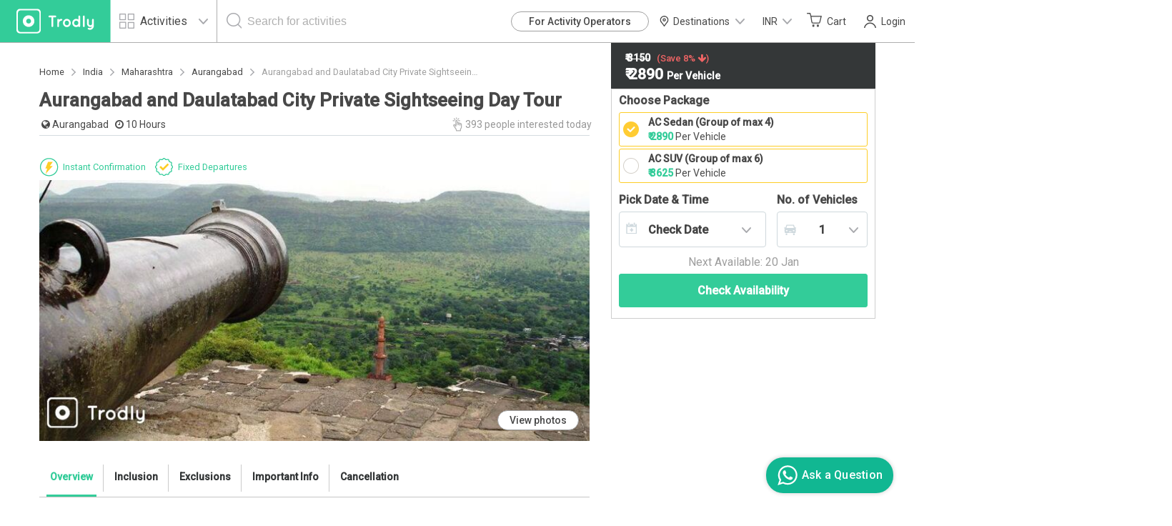

--- FILE ---
content_type: text/html; charset=UTF-8
request_url: https://www.trodly.com/activity-2416-aurangabad-and-daulatabad-city-sightseeing-tour
body_size: 28507
content:
<!DOCTYPE html>
<html lang="en">
<!-- Google tag (gtag.js) -->
<head/><script async src="https://www.googletagmanager.com/gtag/js?id=G-1QGLMN2KSL"></script>
<script>window.dataLayer=window.dataLayer||[];function gtag(){dataLayer.push(arguments);}gtag('js',new Date());gtag('config','G-1QGLMN2KSL');gtag('config','AW-11163594385');</script>
<head>
	<link rel="dns-prefetch" href="//maps.googleapis.com">
	<link rel="dns-prefetch" href="//ajax.googleapis.com">
	<link rel="dns-prefetch" href="//maxcdn.bootstrapcdn.com">
	<link rel="dns-prefetch" href="//fonts.googleapis.com">
	<link rel="dns-prefetch" href="//s5.smartsupp.com">
	<link rel="dns-prefetch" href="//bootstrap.smartsuppchat.com">
	<link rel="dns-prefetch" href="//maps.googleapis.com">
	<link rel="dns-prefetch" href="//googleadservices.com">

		<title>Aurangabad and Daulatabad City Private Sightseeing Day Tour - Trodly</title>

	<meta http-equiv="Content-Type" content="text/html; charset=UTF-8"/>
	<meta name="keywords" content="Aurangabad and Daulatabad City Private Sightseeing Day Tour"/>
	<meta name="description" content="Aurangabad and Daulatabad City Private Sightseeing Day Tour. Easy and Hassle Free Online Booking on Trodly.com"/>

	<!-- Facebook Open Graph Protocol -->
		<meta property="og:title" content="Aurangabad and Daulatabad City Private Sightseeing Day Tour - Trodly"/>
	<meta property="og:url" content="http://www.trodly.com/activity-2416-aurangabad-and-daulatabad-city-sightseeing-tour"/>
	<meta property="og:description" content="Aurangabad and Daulatabad City Private Sightseeing Day Tour. Easy and Hassle Free Online Booking on Trodly.com"/>
    	<meta property="og:image" content="https://pictures.trodly.com/image/activity/2416/size-262x162/mode-crop/5bf421577518d.jpg"/>

	<meta property="fb:app_id" content="309421312498803"/>
	<meta property="og:type" content="article"/>

	<meta name="google-adsense-account" content="ca-pub-9305920010792449">

	<meta name="viewport" content="width=device-width, initial-scale=1, maximum-scale=1.0, user-scalable=no"/>

		<link rel="canonical" href="http://www.trodly.com/activity-2416-aurangabad-and-daulatabad-city-sightseeing-tour"/>
	
	<link rel="shortcut icon" href="//www.trodly.com/xtrodly-icon.ico.pagespeed.ic.61Gi-QNQpM.webp"/>

		<link rel="stylesheet" href="//www.trodly.com/library/minify/static/1648808610/g=cssMain,cssActivity,cssMain2,cssMain3&z=.css" type="text/css">
		    		    				<!-- MAK -->
<style>html{scroll-behavior:smooth}.loading-img{width:50%;height:50%;border:11px solid #3c9;border-bottom-color:transparent;border-radius:50%;animation:loader 1.2s cubic-bezier(.5,0,.5,1) infinite}@keyframes loader{0%{transform:rotate(0)}100%{transform:rotate(360deg)}}</style>
	<script type="text/javascript">var img=new Image();var SITE_ROOT="/";var SITE_URL="https://www.trodly.com/";var SSL_ROOT="https://www.trodly.com/";var SESSION_ID="0al63rdghe94ookg8qgn0hggo1";var STYLE_URL="https://css.trodly.com/";var JAVASCRIPT_URL="https://js.trodly.com/";var IMAGES_URL="https://images.trodly.com/";var AJAX_ROOT="/ajax/";var PHP_SELF="activity.php";var USER_LOGGED="";var PAGE_CURRENCY="INR";var PAGE_CURRENCY_ICON="&#8377;";</script>

<!-- Facebook Pixel Code -->
<script>!function(f,b,e,v,n,t,s){if(f.fbq)return;n=f.fbq=function(){n.callMethod?n.callMethod.apply(n,arguments):n.queue.push(arguments)};if(!f._fbq)f._fbq=n;n.push=n;n.loaded=!0;n.version='2.0';n.queue=[];t=b.createElement(e);t.async=!0;t.src=v;s=b.getElementsByTagName(e)[0];s.parentNode.insertBefore(t,s)}(window,document,'script','https://connect.facebook.net/en_US/fbevents.js');fbq('init','475891476218952');fbq('track','PageView');</script>
<noscript>
 <img height="1" width="1" src="https://www.facebook.com/tr?id=475891476218952&ev=PageView
&noscript=1"/>
</noscript>
<!-- End Facebook Pixel Code -->

<!-- Google Tag Manager -->
<script>(function(w,d,s,l,i){w[l]=w[l]||[];w[l].push({'gtm.start':new Date().getTime(),event:'gtm.js'});var f=d.getElementsByTagName(s)[0],j=d.createElement(s),dl=l!='dataLayer'?'&l='+l:'';j.async=true;j.src='https://www.googletagmanager.com/gtm.js?id='+i+dl;f.parentNode.insertBefore(j,f);})(window,document,'script','dataLayer','GTM-PCLJ5P');</script>
<!-- End Google Tag Manager -->
<style>@media screen and (max-width:920px){#footer-menu-blocks>div>a{margin:.5rem 0}}</style>
</head>
<body style="background: #fff;">
	<!-- Google Tag Manager (noscript) -->
	<noscript><iframe src="https://www.googletagmanager.com/ns.html?id=GTM-PCLJ5P" height="0" width="0" style="display:none;visibility:hidden"></iframe></noscript>
	<!-- End Google Tag Manager (noscript) -->
	 
	<div id="fb-root"></div>
	<!-- Loading screen -->
	<div id='loader'></div>

		<!-- <div class="download-app row"><div class="app-ad-close col-xs-1" onclick="closeAppAd();"><span></span></div><div class="app-ad-logo col-xs-1"><a href="https://goo.gl/SQLsT2" target="_blank"><img src="https://css.trodly.com/images/trodly-app.webp" alt="Trodly App"></a></div><div class="app-ad-description col-xs-6"><div><p>Trodly App</p><p>Book on app to avail discounts</p></div></div><div class="app-ad-install-link col-xs-4"><div><a href="https://goo.gl/SQLsT2" target="_blank"><div><p>Download Now</p></div></a></div></div></div> 
	<script>var appAd;function closeAppAd(){document.querySelector(".download-app").style.display="none",appAd=!1}/Android/i.test(navigator.userAgent)?(appAd=!0,document.querySelector(".download-app").style.display="block"):(appAd=!1,document.querySelector(".download-app").style.display="none");</script>-->
		<header style="height:60px;max-height:60px;min-height:60px;">
		<a href="//www.trodly.com/" title="Tours places to see" id="page-logo">
			<picture>
				<source media="(max-width: 26.5625em)" srcset="https://css.trodly.com/images/icons/logo_mobile_web.svg">
				<img src="https://css.trodly.com/images/icons/logo.svg" alt="Logo">
			</picture>
		</a>
				<div class="search_in_header">
			<div id="search_icon">
				<span class="search_icon"></span>
			</div>
			<div class="searchContainer">
				<div class="btn-group selectCategory">
					<button type="button" class="btn dropdown-toggle" data-toggle="dropdown" aria-haspopup="true" aria-expanded="false">
						<span class="activiyt_places_icon"></span> <span>Activities</span>
						<span class="dropdown_icon"></span>
					</button>
					<ul class="dropdown-menu">
						<li class="selectCategory_legendText">Looking for?</li>
						<li class="places">Places</li>
						<li class="activities">Activities</li>
					</ul>
				</div>

				<div id="header_serach_holder">
					<div class="ui-front">
					<span class="search_icon"></span>
					<input type="text" name="search" id="header_search" class="main_search_input" placeholder="Search for activities">
					</div>

					<!-- <i class="fa fa-spinner fa-spin fa-3x fa-fw"></i> -->
				</div>
			</div>
		</div>
				<button class="nav-toggle"><span class="hamburger"></span></button>
		<nav>
			<button class="nav-toggle"><span class="search_close"></span></button>
			<ul>
      <li id="become-partner-button">
        <a href="/pro-center" target="_blank">For Activity Operators</a>
      </li>
    		<li id="destination-nav">
		<a role="button">
            <img src="https://css.trodly.com/images/homepagev2/location-icon-dark.svg" alt="" style="margin: 0 5px 0 0;height: 15px;width: 15px;">
			      Destinations
      			<span class="dropdown_icon"></span>
			    </a>
    <div id="destination-container">
      <div class="country-contents">
        <div class="country-list">
          <h3>India</h3>
        </div>
        <div class="destination-list">
          <a href="/activities-in-new-delhi/1838" class="destination-item">Delhi</a>
          <a href="/activities-in-goa/4500" class="destination-item">Goa</a>
          <a href="/activities-in-pune/2653" class="destination-item">Pune</a>
          <a href="/activities-in-mumbai/2632" class="destination-item">Mumbai</a>
          <a href="/activities-in-bangalore/14" class="destination-item">Bangalore</a>
          <a href="/activities-in-chennai/1733" class="destination-item">Chennai</a>
          <a href="/activities-in-andaman-and-nicobar-islands/3502" class="destination-item">Port Blair</a>
          <a href="/activities-in-jaipur/1937" class="destination-item">Jaipur</a>
          <a href="/activities-in-munnar/24" class="destination-item">Munnar</a>
          <a href="/activities-in-coorg/256" class="destination-item">Coorg</a>
          <a href="/activities-in-ooty/79" class="destination-item">Ooty</a>
          <a href="/activities-in-dehradun/1796" class="destination-item">Dehradun</a>
        </div>
      </div>
      <div class="country-contents">
        <div class="country-list">
          <h3>Sri Lanka</h3>
        </div>
        <div class="destination-list">
          <a href="/activities-in-colombo/6134" class="destination-item">Colombo</a>
          <a href="/activities-in-kandy-sri-lanka/6135" class="destination-item">Kandy</a>
          <a href="/activities-in-galle/6163" class="destination-item">Galle</a>
          <a href="/activities-in-bentota/6343" class="destination-item">Bentota</a>
        </div>
      </div>
      <div class="country-contents">
        <div class="country-list">
          <h3>Thailand</h3>
        </div>
        <div class="destination-list">
          <a href="/activities-in-bangkok/6791" class="destination-item">Bangkok</a>
	  <a href="/activities-in-phuket/6790" class="destination-item">Phuket</a>
	  <a href="/activities-in-krabi/6812" class="destination-item">Krabi</a>
        </div>
      </div>
    </div>
	</li>
		<li id="currency-nav">
		<a role="button">
			<span id='currency_symbol'>&#8377;</span>
			<span id="currency_word">INR</span>
						<span class="dropdown_icon"></span>
					</a>
		<ul id="currencyList">
    		    			<li data-code="USD"><span>&#36;</span> USD</li>
			    			<li data-code="EUR"><span>&#8364;</span> EUR</li>
			    			<li data-code="AED"><span>&#1583;.&#1573;</span> AED</li>
			    			<li data-code="HKD"><span>&#20803;</span> HKD</li>
			    			<li data-code="SGD"><span>S&#36;</span> SGD</li>
			    			<li data-code="CNY"><span>&#165;</span> CNY</li>
			    			<li data-code="RUB"><span>&#8381;</span> RUB</li>
					</ul>
	</li>
	    <li id="cart">
		<a href="https://www.trodly.com/booking/checkout" id="cart_btn" title="See your trip details">
						<span class="cart_icon"></span>
						Cart
			<span id="cart_count"></span>
		</a>
        <div id="cart_content">
            <div id="cart_items">
                <div id="cart_no_items">No activities in your trip.</div>
            </div>
            <div id="cart_footer">
                <div id="cart_footer_count">No trip plan yet</div>
                <a href="https://www.trodly.com/booking/checkout">Review &amp; Checkout &nbsp;<i class="fa fa-angle-double-right"></i></a>
            </div>
        </div>
	</li>
	    <li id="login_user">
		<link href="/reactjs/login-popup/build/static/css/2.6f5d973e.chunk.css" rel="stylesheet"><link href="/reactjs/login-popup/build/static/css/main.11b26256.chunk.css" rel="stylesheet">
		<button type="submit" style="position:relative;">
						<span class="login_signup_icon"></span>
						Login
			<span id="header-login-button"></span>
		</button>
		<script>!function(e){function r(r){for(var n,p,l=r[0],i=r[1],a=r[2],c=0,s=[];c<l.length;c++)p=l[c],Object.prototype.hasOwnProperty.call(o,p)&&o[p]&&s.push(o[p][0]),o[p]=0;for(n in i)Object.prototype.hasOwnProperty.call(i,n)&&(e[n]=i[n]);for(f&&f(r);s.length;)s.shift()();return u.push.apply(u,a||[]),t()}function t(){for(var e,r=0;r<u.length;r++){for(var t=u[r],n=!0,l=1;l<t.length;l++){var i=t[l];0!==o[i]&&(n=!1)}n&&(u.splice(r--,1),e=p(p.s=t[0]))}return e}var n={},o={1:0},u=[];function p(r){if(n[r])return n[r].exports;var t=n[r]={i:r,l:!1,exports:{}};return e[r].call(t.exports,t,t.exports,p),t.l=!0,t.exports}p.m=e,p.c=n,p.d=function(e,r,t){p.o(e,r)||Object.defineProperty(e,r,{enumerable:!0,get:t})},p.r=function(e){"undefined"!==typeof Symbol&&Symbol.toStringTag&&Object.defineProperty(e,Symbol.toStringTag,{value:"Module"}),Object.defineProperty(e,"__esModule",{value:!0})},p.t=function(e,r){if(1&r&&(e=p(e)),8&r)return e;if(4&r&&"object"===typeof e&&e&&e.__esModule)return e;var t=Object.create(null);if(p.r(t),Object.defineProperty(t,"default",{enumerable:!0,value:e}),2&r&&"string"!=typeof e)for(var n in e)p.d(t,n,function(r){return e[r]}.bind(null,n));return t},p.n=function(e){var r=e&&e.__esModule?function(){return e.default}:function(){return e};return p.d(r,"a",r),r},p.o=function(e,r){return Object.prototype.hasOwnProperty.call(e,r)},p.p="/reactjs/login-popup/build/";var l=this["webpackJsonplogin-pop-up"]=this["webpackJsonplogin-pop-up"]||[],i=l.push.bind(l);l.push=r,l=l.slice();for(var a=0;a<l.length;a++)r(l[a]);var f=i;t()}([]);</script>
		<script src="/reactjs/login-popup/build/static/js/2.5a4618bc.chunk.js"></script><script src="/reactjs/login-popup/build/static/js/main.d319f4e2.chunk.js"></script>
	</li>
	</ul>
		</nav>
	</header>
			<div class="searchSlide">
			<button id="searchClose"><span class="search_close"></span></button>
				<!-- <button id="reset">Reset</button> -->
			<div>
				<div>
					<label for="what">What are you looking for?</label>
					<!-- Large button group -->
					<div class="btn-group selectCategory">
						<button class="btn dropdown-toggle" id="what" type="button" data-toggle="dropdown" aria-haspopup="true" aria-expanded="false">
						<span>Activities</span> <span class="dropdown_icon"></span>
						</button>
						<ul class="dropdown-menu">
							<li class="selectCategory_legendText">Looking for?</li>
							<li class="places">Places</li>
							<li class="activities">Activities</li>
							<!-- <li><a href="#">Places</a></li> -->
						</ul>
					</div>
				</div>
				<div id="searchbar" class="ui-front">
					<label for="where">Search</label>
					<div>
							<input type="text" name="search" id="where" class="main_search_input" placeholder="Activity or Place" autocomplete="off">
							<span class="search_icon"></span>
					</div>
				</div>
			</div>
    </div>
			<div id="content" style="">
			<div id="activity-page" class="row">
		<!-- Content -->
		<!-- <div class="col-xs-12 col-md-8" style="margin-top:1rem;margin-bottom:1rem;display: flex;justify-content: center;align-items: center;">
			<picture>
				<source srcset="https://res.cloudinary.com/trodly/image/upload/v1555507198/trodly-website/banners/activity-page-banner-under-header.png" media="(min-width: 700px)" />
				<source srcset="https://res.cloudinary.com/trodly/image/upload/v1555507198/trodly-website/banners/mobile-activity-page-banner-under-header.png" media="(min-width: 320px)" />
				<img src="https://res.cloudinary.com/trodly/image/upload/v1555507198/trodly-website/banners/mobile-activity-page-banner-under-header.png" />
			</picture>
		</div> -->
     <div class="col-md-8 col-xs-12">    
         
        <div class="row" id="activity-page-breadcrumps">
          <div class="col-xs-12 col-md-12" style="overflow: hidden;text-overflow: ellipsis;white-space: nowrap;">
            <ol>
              <li>
                <a href="https://www.trodly.com/">
                  <span>Home</span>
                </a>
                <meta itemprop="position" content="1"/>
                <span style="margin: 0 .5rem;height: 10px;width: 10px;" class="breadcrumps-greater-than-sign"></span>
              </li>
              <li>
                <a itemprop="item" href="https://www.trodly.com/country/india/activities/102">
                  <span itemprop="name">India</span>
                </a> 
                <meta itemprop="position" content="2"/>
                <span style="margin: 0 .5rem;height: 10px;width: 10px;" class="breadcrumps-greater-than-sign"></span>
              </li>
              <li>
                <a itemprop="item" href="https://www.trodly.com/state/maharashtra/activities/15">
                  <span itemprop="name">Maharashtra</span>
                </a> 
                <meta itemprop="position" content="3"/>
                <span style="margin: 0 .5rem;height: 10px;width: 10px;" class="breadcrumps-greater-than-sign"></span>
              </li>
              <li>
                <a itemprop="item" href="https://www.trodly.com/activities-in-aurangabad/2352">
                  <span itemprop="name">Aurangabad</span>
                </a>
                <meta itemprop="position" content="4"/>
                <span style="margin: 0 .5rem;height: 10px;width: 10px;" class="breadcrumps-greater-than-sign"></span>
              </li>
              <li style="max-width: 40%;">
                <span class="final-crump">Aurangabad and Daulatabad City Private Sightseeing Day Tour</span>
              </li>
            </ol>
          </div>
        </div>
        <script type="application/ld+json">
          {
            "@context": "http://schema.org",
            "@type": "BreadcrumbList",
            "itemListElement":[
              {
                "@type": "ListItem",
                "position": 1,
                "item":{
                  "@id": "https://www.trodly.com/",
                  "name": "Home"
                }
              },
              {
                "@type": "ListItem",
                "position": 2,
                "item":{
                  "@id": "https://www.trodly.com/country/india/activities/102",
                  "name": "India"
                }
              },
              {
                "@type": "ListItem",
                "position": 3,
                "item":{
                  "@id": "https://www.trodly.com/state/maharashtra/activities/15",
                  "name": "Maharashtra"
                }
              },
              {
                "@type": "ListItem",
                "position": 4,
                "item":{
                  "@id": "https://www.trodly.com/activities-in-aurangabad/2352",
                  "name": "Aurangabad"
                }
              },
              {
                "@type": "ListItem",
                "position": 5,
                "item":{
                  "@id": "https://www.trodly.com/activity-in-2416-aurangabad-and-daulatabad-city-private-sightseeing-day-tour",
                  "name": "Aurangabad and Daulatabad City Private Sightseeing Day Tour"
                }
              }
            ]
          }
        </script>
            <div class="row" id="activity-page-header" style="padding-top: 0;">
            <div class="col-xs-12">
								<h1 itemprop="name" style="margin-top: 0;">Aurangabad and Daulatabad City Private Sightseeing Day Tour</h1>
								            </div>
            <div class="col-xs-12 activity-fact">
                                <b></b>
                									<strong><i class="fa fa-globe"></i>&nbsp;</strong><span>Aurangabad</span>&nbsp;&nbsp;
								<strong><i class="fa fa-clock-o"></i>&nbsp;</strong><span>10  Hours</span>
                <!-- MAK Review -->
                                <!-- MAK Review END -->
							<span class="people-interested pull-right">
			<img src="https://images.trodly.com/activity/Interested-Icon.png" alt=""/> 
			393 people interested today</span> 
					</div> <!-- activity-fact END -->
            <div class="col-xs-12">
                <div class="horizontal-separator"></div>
            </div>
        </div>
        <div class="row" id="activity-features-row">
            <div class="col-xs-12">
				<div title="Your Booking is confirmed as soon as you do the payment. After booking, e-ticket and mobile voucher will be issued via email.">
					<span class="online_booking"></span>
					<span>Instant Confirmation</span>
				</div>
				<div>
					<span class="gauranteed_departure"></span>
					<span>Fixed Departures </span>
				</div>
				<div>
					<span class=""></span>
					<span> </span>
				</div>
				<div>
					<span class=""></span>
					<span> </span>
				</div>
            </div>
        </div> <!-- activity-features-row END -->
        <div class="row" style="margin-bottom: 15px;">
        	<div id="activity-slideshow-outer">
        		<div id="activity-badges-left">
					<span class="tags_daily"></span>        		</div>
        		<div id="activity-badges-right" style="top:5px;">
								        		</div>
				<div class="col-xs-12" id="activity-banner-image" style="position:relative;">
          <a href="#image-gallery" style="position:absolute;bottom:15px;right:30px;display:flex;justify-content:center;align-items:center;height:28px;padding:0 16px;border:1px solid #a0a0a0;border-radius:14px;background-color:#FFF;text-decoration:none;color:#484848;font-weight:500;font-size:14px;cursor:pointer;user-select:none;">View photos</a>
										<picture>
						<source media="(min-width: 75em)" srcset="https://pictures.trodly.com/image/activity/2416/size-780x370/mode-crop/5bf421577518d.jpg">
						<source media="(min-width: 48em)" srcset="https://pictures.trodly.com/image/activity/2416/size-730x346/mode-crop/5bf421577518d.jpg">
						<source media="(min-width: 26.5625em)" srcset="https://pictures.trodly.com/image/activity/2416/size-405x192/mode-crop/5bf421577518d.jpg">
						<source srcset="https://pictures.trodly.com/image/activity/2416/size-390x185/mode-crop/5bf421577518d.jpg">
						<img src="https://pictures.trodly.com/image/activity/2416/size-885x420/mode-crop/5bf421577518d.jpg" alt="Aurangabad and Daulatabad City Private Sightseeing Day Tour" itemprop="image" style="display:block;width:100%;"/>
					</picture>
					
				</div>
			</div> <!-- activity-slideshow-outer END -->
        </div>
        <nav class="navbar navbar-default navbar-static-top row">
			<div class="container-navbar">
				<span class="navbar-title hidden-lg hidden-md hidden-sm">Fast Navigation</span>
		    	<button type="button" class="navbar-toggle collapsed" data-toggle="collapse" data-target="#activity-navbar-collapse" aria-expanded="false">
			        <span class="sr-only">Toggle navigation</span>
			        <span class="icon-bar"></span>
			        <span class="icon-bar"></span>
			        <span class="icon-bar"></span>
			    </button>
				<div class="collapse navbar-collapse" id="activity-navbar-collapse">
					<ul class="nav navbar-nav" id="activity-main-tabs">
						<li class="active"><a href="#overview">Overview</a></li>
																		    <li><a href="#inclusion">Inclusion</a></li>
																		    <li><a href="#exclusions">Exclusions</a></li>
																		    <li><a href="#instructions">Important Info</a></li>
																		    <li><a href="#cancellation">Cancellation</a></li>
												            
					</ul>
			    </div>
			</div>
        </nav>
        
		<div class="row content-row">
			<a id="overview" style="position:absolute; top:-52px;"></a>
			<div id="overview-cotent" class="col-xs-12" style="border-bottom:none;margin-top:10px;">
				<div style="width:100%;display: flex;justify-content: flex-start;flex-wrap: wrap;margin-bottom:0;">
					<div class="overview-title" style="margin-right:2.5rem;font-weight:400;text-transform:capitalize;font-size:16px;margin-bottom:6px;">
						<i class="fa fa-clock-o" aria-hidden="true" style="margin:0;"></i>
							10 Hours					</div>
					<div class="overview-title" style="margin-right:2.5rem;font-weight:400;text-transform:capitalize;font-size:16px;margin-bottom:6px;"><i style="margin:0;" class="fa fa-ellipsis-v" aria-hidden="true"></i> Private Activity</div>
					
					
				</div>
	    </div>
	   <div class="col-xs-12"> 
	    <div id="overview-controls" class="row">
		    <div class="col-md-3 col-sm-6 col-xs-12">
		    						<div class="btn btn-4 wishlist-btn overview--control--button ">
						<svg version="1.1" viewBox="0 0 28 28" xmlns="http://www.w3.org/2000/svg">
						<g fill="none" fill-rule="evenodd">
						<g fill-rule="nonzero">
						<g transform="translate(5 6)">
						<path d="m8.9455 2.8054c0.71818-1.6836 2.4197-2.7893 4.3162-2.8051 2.6002 0 4.4727 2.1333 4.7081 4.6757 0.067782 0.59307 0.015977 1.1931-0.15253 1.7674-0.3902 1.534-1.2559 2.9185-2.4831 3.9712l-6.3887 5.4665-6.281-5.4669c-1.2271-1.0527-2.0928-2.4372-2.4831-3.9712-0.16854-0.57431-0.22031-1.1744-0.15253-1.7674 0.23537-2.5424 2.1079-4.6757 4.7081-4.6757 1.8697 0.019531 3.5377 1.1314 4.2085 2.8054z" fill="#E28472"/>
						<path d="m8.9477 16.94c-0.08604 7.17e-5 -0.16899-0.032617-0.23259-0.091686l-6.041-5.5884c-1.2342-1.122-2.1037-2.6009-2.4924-4.2395-0.16839-0.62908-0.22032-1.2847-0.15316-1.9331 0.26273-2.9484 2.3099-5.0873 4.8716-5.0873 1.6821 0.0091041 3.2293 0.94031 4.0496 2.4373 0.8648-1.5012 2.4413-2.4271 4.149-2.437 2.5617 0 4.6089 2.1389 4.8715 5.0873 0.067158 0.64847 0.015225 1.304-0.15316 1.9331-0.38882 1.6386-1.2582 3.1176-2.4924 4.2398l-6.1465 5.5898c-0.063466 0.057707-0.14553 0.089608-0.23059 0.089608zm-4.0476-16.234c-2.1989 0-3.958 1.8749-4.1832 4.458-0.0010197 0.011936-0.0027074 0.023764-0.0050632 0.035485-0.051793 0.55736-0.0029536 1.1197 0.14402 1.6591 0.35657 1.4995 1.1532 2.8525 2.2835 3.8786l5.8104 5.3754 5.9119-5.3768c1.1294-1.0259 1.9252-2.3783 2.2814-3.8769 0.14747-0.54005 0.1961-1.1032 0.14335-1.6612-0.22957-2.6165-1.989-4.4914-4.1876-4.4914-1.6848 0.016309-3.1954 1.0616-3.8322 2.6517-0.054043 0.13076-0.17964 0.21574-0.31881 0.21574s-0.2648-0.08502-0.31881-0.21574c-0.59486-1.5775-2.0712-2.6275-3.7289-2.652z" fill="#484848"/>
						<path d="m2.4062 5.2938c-0.0766 2.933e-5 -0.15006-0.030352-0.20423-0.084518-0.054165-0.054165-0.084576-0.12763-0.084518-0.20423 0.0018769-1.5939 1.2935-2.8856 2.8875-2.8875 0.15948 0 0.28874 0.12927 0.28874 0.28874s-0.12927 0.28874-0.28874 0.28874c-1.2752 0.0014663-2.3085 1.0348-2.31 2.31 2.932e-5 0.0766-0.030353 0.15006-0.084518 0.20423-0.054195 0.054195-0.12766 0.084606-0.20426 0.084547z" fill="#484848"/>
						</g>
						</g>
						</g>
						</svg>
						<span>Add To Wishlist</span>
					</div>
				</div>
				<div class="col-md-3 col-sm-6 col-xs-12">
					<div class="btn btn-4 overview--control--button" onclick="$.ajaxLoadPopup('emailSendPopup',SITE_ROOT+'ajax/activity/sendToFriendPopup.php','id=2416'); return false;">
						<svg version="1.1" viewBox="0 0 28 28" xmlns="http://www.w3.org/2000/svg">
						<g fill="none" fill-rule="evenodd">
						<g stroke="#484848">
						<g transform="translate(1 8)">
						<path d="m9.5054 0c-0.45981 0-0.83871 0.42416-0.83871 0.93889v10.641c0 0.51473 0.3789 0.93889 0.83871 0.93889h15.656c0.45981 0 0.83871-0.42416 0.83871-0.93889v-10.641c0-0.51473-0.3789-0.93889-0.83871-0.93889h-15.656z" fill="#FCE99B"/>
						<polyline points="8.6667 0.96296 17.333 7.7037 26 0.96296"/>
						<path d="m8.6667 12.519 6.7407-5.7778"/>
						<path d="m26 12.519s-2.2469-1.9259-6.7407-5.7778"/>
						<g transform="translate(0 2.8889)" stroke-linecap="round">
						<path d="m5.7795 0.43619h-5.6744"/>
						<path d="m5.7795 3.6349h-4.6236"/>
						<path d="m5.7795 6.8336h-3.3393"/>
						</g>
						</g>
						</g>
						</g>
						</svg>
						<span>Share with Friends</span>
					</div>
				</div>
				<div class="col-md-3 col-sm-6 col-xs-12">
					<div class="btn btn-4 ask-query overview--control--button" style="position:relative">
						<svg version="1.1" viewBox="0 0 28 28" xmlns="http://www.w3.org/2000/svg">
						<g fill="none" fill-rule="evenodd">
						<g fill-rule="nonzero">
						<g transform="translate(4 4)">
						<path d="m10.018 0c-5.5116 0-10.018 3.3733-10.018 8.4771 0 2.9079 1.4634 5.5021 3.6813 7.1962v3.5232l3.4367-1.8649c0.90677 0.25125 1.8864 0.38653 2.8813 0.38653 5.5116 0 9.9897-4.1375 9.9897-9.241 0-5.1035-4.4594-8.4771-9.971-8.4771z" fill="#0382F9" stroke="#484848"/>
						<g transform="translate(3 5)" fill="#fff">
						<path d="m0.53261 4.11c-0.29415 0-0.53261-0.24848-0.53261-0.555s0.23846-0.555 0.53261-0.555h12.935c0.29415 0 0.53261 0.24848 0.53261 0.555s-0.23846 0.555-0.53261 0.555h-12.935z"/>
						<path d="m2.4268 1.11c-0.23573 0-0.42683-0.24848-0.42683-0.555s0.1911-0.555 0.42683-0.555h9.1463c0.23573 0 0.42683 0.24848 0.42683 0.555s-0.1911 0.555-0.42683 0.555h-9.1463z"/>
						<path d="m2.4268 7.11c-0.23573 0-0.42683-0.24848-0.42683-0.555s0.1911-0.555 0.42683-0.555h9.1463c0.23573 0 0.42683 0.24848 0.42683 0.555s-0.1911 0.555-0.42683 0.555h-9.1463z"/>
						</g>
						</g>
						</g>
						</g>
						</svg>
						<span>Ask a Question</span>
						<link href="/reactjs/enquiry-pop-up/build/static/css/2.18221a6d.chunk.css" rel="stylesheet"><link href="/reactjs/enquiry-pop-up/build/static/css/main.ac96d57d.chunk.css" rel="stylesheet">
						<div class="lms-trigger-button" data-id="2416" data-name="Aurangabad and Daulatabad City Private Sightseeing Day Tour" data-type="activity"></div>
					</div>
				</div>
				<div class="col-md-3 col-sm-6 col-xs-12 response-time">
					<span>Response time: 2 - 24 hours</span>
				</div>
			</div>
		</div>
			    	    <div id="activity-overview-5026" class="activity-overview-block col-xs-12" style="margin-top: 30px;">
			<h2 class="activity-small-content-title" style="margin-bottom:20px;">Trip Overview</h2>
			<div id="activity-description" itemprop="description"><p>Take a tour of the historical monuments of Aurangabad and Daulatabad; experience their glory, which they have retained for hundreds of years.&nbsp;&nbsp;<span>Avail 8 hours and 80 kilometers of usage of a private car.&nbsp;</span></p>
<p><strong>Highlights</strong></p>
<ul>
<li>A theme-based tour that will take you around the significant historic monuments&nbsp;of Daulatabad and Aurangabad.</li>
<li>Tour of the monuments&nbsp;like the Aurangabad Caves, Bibi Ka Maqbara, Daulatabad Fort, Soneri Mahal, and many more during this tour.</li>
<li>Service of an experienced driver and a well-maintained car.<br/><br/></li>
</ul>
<p><strong>Detailed overview</strong></p>
<ul>
<li><span>Aurangabad is a city that was established in the year of 1610 AD by Malik Ambar. This city has been a tourist hub as it has historical monuments&nbsp;surrounding it. Aurangabad is one of the largest cities in India, and it has many colleges and educational institutions, as a result of which it is emerging as an IT hub. Aurangabad is a city known for Bibi ka Maqbara, which is a&nbsp;</span><span>burial mausoleum of Emperor Aurangzeb&#039;s wife.</span></li>
<li>Previously known as&nbsp;<span>Devagiri, Daulatabad&nbsp;<span>was an important uplands city along caravan routes, but the intervening centuries have reduced it to a village.&nbsp;<span>The name Daulatabad, meaning abode of wealth, was given by Muhammad-bin-Tughluq, who, after seeing the immensely strong fort, shifted his capital from Delhi to Devagiri city in the year 1327.<br/><br/></span></span></span></li>
</ul>
<p><strong>Aurangabad and Daulatabad City Private Sightseeing Day Tour Itinerary</strong></p>
<ul>
<li>Your tour begins with a pick-up from your hotel/residence in Aurangabad&nbsp;city limits.</li>
<li>Post the pick, you will be visiting the following places:</li>
<li><strong>Buddha Caves/Aurangabad Caves:&nbsp;</strong>The Aurangabad caves are scenic, twelve rock-cut Buddhist shrines located on a hill running roughly east to west. It lies in the outskirts of Aurangabad&nbsp;city.</li>
<li><strong>Daulatabad Fort: </strong>Built by the Yadav Dynasty ruler in the 12th century CE, it was later occupied by&nbsp;Muhammad-bin-Tughluq and named Daulatabad Fort. Nestled on a hill of about 200 meters, this fort is encircled by a man-made ditch, accessible by a bridge.</li>
<li><strong>Chand Minar: </strong>A&nbsp;14th-century minaret situated in the medieval-era fort city of Daulatabad with hilltop panoramas.</li>
<li><strong>Soneri Mahal:&nbsp;</strong>Soneri&nbsp;Mahal was built between 1651 AD and 1653 AD by a Bandalkand chief who accompanied Aurangzeb into the Dakhan.</li>
<li><strong>Chini Mahal: </strong>Once the residence of Aurangzeb, this palace is located at the entrance of the Daulatabad Fort.<strong><br/></strong></li>
<li><strong>Tomb of Malik Ambar: </strong>The iconic warrior Malik Ambar is laid to rest at this very spot. Malik Ambar turned the village of&nbsp;Khadki into what we now know as Aurangabad.</li>
<li><strong>Bibi Ka Maqbara:&nbsp;</strong>A Mughal mausoleum built in the mid-1600s using white marble. This complex has a garden, fountains, &amp; intricate carvings.</li>
<li>After the completion of the tour, you will be dropped back at your hotel/residence in Aurangabad city limits.</li>
</ul></div>
				    </div>
            <!--<div class="col-xs-12">
            	<div class="overflown-btn"><i class="fa fa-plus-circle" aria-hidden="true"></i> More Details </div>
            </div>-->
	    <!--	    
	    <div id="activity-promo-box" class="col-xs-12">
		<div class="row">
		    <img src="https://images.trodly.com/activity/Website-Banner-Desktop.png" class="activity-banner-desktop hidden-xs hidden-sm" alt="Trodly Activities - Currated, Best Price, Book Easy" />
		    <img src="https://images.trodly.com/activity/Website-Banner-Tablet.png" class="activity-banner-tablet hidden-lg hidden-md" alt="Trodly Activities - Currated, Best Price, Book Easy" />
		    <img src="https://images.trodly.com/activity/Website-Banner-Mobile.png" class="activity-banner-mobile hidden" alt="Trodly Activities - Currated, Best Price, Book Easy" />
		</div>
	    </div>
-->
	    <!--<div class="horizontal-separator" style="border-color: #cfd8dc;"></div> -->
	 </div>  
		<!--<div class="horizontal-separator" style="border-color: #cfd8dc;margin-bottom: 35px;"><br/></div> -->
		<div class="row content-row">
			<div class="col-xs-12" style="margin-bottom:2.5rem;">
				<picture>
					<source srcset="https://res.cloudinary.com/trodly/image/upload/v1555507198/trodly-website/banners/above-basic-info-activity-page-banners.png" media="(min-width: 700px)"/>
					<source srcset="https://res.cloudinary.com/trodly/image/upload/v1555507198/trodly-website/banners/mobile-above-basic-info-activity-page-banners.png" media="(min-width: 320px)"/>
					<img src="https://res.cloudinary.com/trodly/image/upload/v1555507198/trodly-website/banners/mobile-above-basic-info-activity-page-banners.png" style="display:block;width:100%;"/>
				</picture>
			</div>
		</div>
        <div class="row content-row">
          <div class="col-xs-12">
            <h2 class="activity-small-content-title" style="margin-bottom:20px;">Basic Details</h2>
            <div class="row">
                            <div class="overview-title col-xs-6 col-md-3 col-sm-3" style="font-weight:500;font-size:16px;color:#484848;padding-bottom: 0.6rem;">
                  <i class="fa fa-map-marker" aria-hidden="true"></i> <span>Start Point</span>
                </div>
                <div class="col-xs-6 col-md-9 col-sm-9" style="font-size:16px;color:#484848;padding-bottom: 0.6rem;">
                  Aurangabad Hotel/Residence                </div>
                                      <div class="overview-title col-xs-6 col-md-3 col-sm-3" style="font-weight:500;font-size:16px;color:#484848;padding-bottom: 0.6rem;">
                <i class="fa fa-flag-checkered" aria-hidden="true"></i> <span>Finish Point</span>
              </div>
              <div class="col-xs-6 col-md-9 col-sm-9" style="font-size:16px;color:#484848;padding-bottom: 0.6rem;">
                Aurangabad Hotel/Residence              </div>
            
                                      <div class="overview-title col-xs-6 col-md-3 col-sm-3" style="font-weight:500;font-size:16px;color:#484848;padding-bottom: 0.6rem;">
                <i class="fa fa-clock-o" aria-hidden="true"></i> <span>Start time</span>
              </div>
							<div class="col-xs-6 col-md-9 col-sm-9" style="font-size:14px;color:#484848;padding-bottom: 0.6rem;">
								<div style="width:100%;display:flex;justify-content:flex-start;align-items:flex-start;flex-wrap:wrap;">
										
                    	<span style="display:flex;justify-content:center;align-items:center;height:22px;padding:0 0.5rem;border-radius: 10px;background-color:#aeecd7;margin-bottom:0.4rem;margin-right:0.4rem;">6:00 am</span>
										
                    	<span style="display:flex;justify-content:center;align-items:center;height:22px;padding:0 0.5rem;border-radius: 10px;background-color:#aeecd7;margin-bottom:0.4rem;margin-right:0.4rem;">7:00 am</span>
										
                    	<span style="display:flex;justify-content:center;align-items:center;height:22px;padding:0 0.5rem;border-radius: 10px;background-color:#aeecd7;margin-bottom:0.4rem;margin-right:0.4rem;">8:00 am</span>
										
                    	<span style="display:flex;justify-content:center;align-items:center;height:22px;padding:0 0.5rem;border-radius: 10px;background-color:#aeecd7;margin-bottom:0.4rem;margin-right:0.4rem;">9:00 am</span>
																			<span style="color:#fdcd26;font-size:14px;cursor:pointer;" onclick="showMoreTimeSlots(event);">See more</span>
										<div id="more-time-slots" style="width:100%;display:none;justify-content:flex-start;align-items:flex-start;flex-wrap:wrap;">
																								<span style="display:flex;justify-content:center;align-items:center;height:22px;padding:0 0.5rem;border-radius: 10px;background-color:#aeecd7;margin-bottom:0.4rem;margin-right:0.4rem;">10:00 am</span>
																					</div>
																		
								</div>
							</div>
							<script>function showMoreTimeSlots(event){event.target.style.display='none';var moreSlots=document.getElementById("more-time-slots");moreSlots.style.display="flex";}</script>
												<div class="overview-title col-xs-6 col-md-3 col-sm-3" style="font-weight:500;font-size:16px;color:#484848;padding-bottom: 0.6rem;">
                <i class="fa fa-tags" aria-hidden="true"></i> <span>Category</span>
              </div>
							<div class="col-xs-6 col-md-9 col-sm-9" style="font-size:16px;color:#484848;padding-bottom: 0.6rem;">
								<div style="display:flex;justify-content:flex-start;flex-wrap:wrap;">
									<span style="display:flex;justify-content:flex-start;align-items:center;height:22px;padding:0 0.5rem;border-radius: 10px;background-color:#fff;margin-bottom:0.4rem;margin-right:0.4rem;border:1px solid #dfdfdf;white-space: nowrap;text-overflow: ellipsis;overflow: hidden;">Tours & Sightseeing</span><span style="display:flex;justify-content:flex-start;align-items:center;height:22px;padding:0 0.5rem;border-radius: 10px;background-color:#fff;margin-bottom:0.4rem;margin-right:0.4rem;border:1px solid #dfdfdf;white-space: nowrap;text-overflow: ellipsis;overflow: hidden;">Family-friendly</span>			
								</div>
              </div>
							<div class="overview-title col-xs-6 col-md-3 col-sm-3" style="font-weight:500;font-size:16px;color:#484848;padding-bottom: 0.6rem;">
                <i class="fa fa-code" aria-hidden="true"></i> <span>Trip Code</span>
              </div>
              <div class="col-xs-6 col-md-9 col-sm-9" style="font-size:16px;color:#484848;padding-bottom: 0.6rem;">
                O2511A2416              </div>
            </div>
          </div>
        </div>

    <div class="horizontal-separator" style="border-color: #cfd8dc;margin-bottom: 35px;"><br/></div> 
				<div class="row content-row">
			<a id="inclusion" style="position:absolute; top:-65px;"></a>
			<div class="col-xs-12">
				<div class="row">
					<h2 class="col-md-3 col-sm-4 col-xs-12 activity-small-content-title">Inclusions</h2>
					<div class="col-md-9 col-sm-8 col-xs-12 activity-small-content">
						<ul>
<li>Hotel pickup and drop (within city limits).</li>
<li>Charges for the private air-conditioned cab.</li>
<li>The driver and fuel charges.</li>
<li>Usage for 10 hours and 100 kilometres.</li>
</ul>					</div>
				</div>
			</div>
		</div>
		<div class="row content-row">
			<a id="exclusions" style="position:absolute; top:-65px;"></a>
			<div class="col-xs-12">
				<div class="row">
					<h2 class="col-md-3 col-sm-4 col-xs-12 activity-small-content-title">Exclusions</h2>
					<div class="col-md-9 col-sm-8 col-xs-12 activity-small-content" style="border:none;">
						<ul>
<li>Airport pick-up or drop.</li>
<li>All&nbsp;parking &amp; toll charges.</li>
<li>Monument entrance charges.</li>
<li>Any meal or beverage.</li>
<li>Anything else not specified in the inclusions above.</li>
</ul>					</div>
				</div>
			</div>
		</div>
				<div class="row content-row">
<div class="act-fragment">
    <span id='close-why'>x</span>
    <h3>Why book with TRODLY</h3>
<ul>
    <li> Best Price Guarantee</li>
    <li> Verified customer reviews that help you make the right decision.</li>
    <li> Qualified operators. All partner operators selected after rigorous system of checks.</li>
    <li> Free Cancellation on Most Trips</li>
   <!-- <li>No Convinience or Booking fees.</li> -->
    <li> Only Best Trips - Our team of travel experts bring uniquely local, safe, and exciting experiences to the community.</li>
    <li> 100% Secured Payments</li>

</ul>
</div>
		</div>
	    		<div class="row content-row">
			<a id="instructions" style="position:absolute; top:-65px;"></a>
			<div class="col-xs-12" style="background-color:#fbf8ec;border:1px solid #fdcd26;border-radius:3px;padding-bottom: 15px;padding-top: 15px;margin-bottom:35px;">
				<h2 class="activity-small-content-title" style="margin-bottom:25px;">Important Information</h2>
				<div class="">
					<ul>
<li>This is a fixed itinerary tour, the overall itinerary cannot be modified.</li>
<li>Sedans (4-seater) models provided are Suzuki Dzire, Toyota Etios or similar.</li>
<li>SUV (6-seater) models provided are Toyota Innova, Mahindra Xylo, Suzuki Ertiga&nbsp;or similar.</li>
<li>Night charge of Rs. 300 is applicable if the cab service is used between 10:00 pm to 6:00 am.</li>
<li>The tour has a limit of 10 hours and 100 kilometres.</li>
After 10 hours and 100 kilometres, additional per hour and per km charges are applicable (to be paid directly&nbsp;to the driver)
<ul>
<li>For Sedan (4-seater) Rs 100 per hour (additional hour charge) and Rs. 11 per km (additional kilometre charge)</li>
<li>For SUV (6-seater) Rs. 120 per hour&nbsp;(additional hour charge)&nbsp;Rs. 15 per km (additional kilometre charge)</li>
</ul>
<li>Any applicable additional charge to be directly payable to driver in cash.</li>
<li>This is not a guided tour.</li>
</ul>				</div>
			</div>
		</div>
				
				<div class="row content-row">
			<a id="cancellation" style="position:absolute; top:-65px;"></a>
			<div class="col-xs-12">
				<div class="row">
					<h2 class="col-md-3 col-sm-4 col-xs-12 activity-small-content-title">Cancellation Policy</h2>
					<div class="col-md-9 col-sm-8 col-xs-12 activity-small-content no-border">
						<ul style='list-style-type:disc;padding:inherit'><li>Full refund if cancelled before* 3 days</li><li>No refund after that</li></ul>					</div>
				</div>
			</div>
			<div class="horizontal-separator" style="border-color: #cfd8dc;margin-bottom: 15px;"></div>
		</div>
						<div class="row content-row">
			<a id="image-gallery" style="position:absolute; top:-75px;"></a>
			<div class="col-xs-12">
					<h2 class="activity-small-content-title" style="margin-bottom:20px;">Images</h2>
			</div>
<div id="activity-slideshow" class="col-xs-12">
							<!-- <picture>
					<source media="(min-width: 75em)" class="lazy" srcset="https://pictures.trodly.com/image/activity/2416/size-780x370/mode-crop/5bf421577518d.jpg">
					<source media="(min-width: 48em)" class="lazy" srcset="https://pictures.trodly.com/image/activity/2416/size-730x346/mode-crop/5bf421577518d.jpg">
					<source media="(min-width: 26.5625em)" class="lazy" srcset="https://pictures.trodly.com/image/activity/2416/size-405x192/mode-crop/5bf421577518d.jpg">
					<source class="lazy" srcset="https://pictures.trodly.com/image/activity/2416/size-390x185/mode-crop/5bf421577518d.jpg">
					<img class="lazy" src="https://pictures.trodly.com/image/activity/2416/size-885x420/mode-crop/5bf421577518d.jpg" alt="Aurangabad and Daulatabad City Private Sightseeing Day Tour" itemprop="image"/>
				</picture> -->

				<img data-srcset="
						https://pictures.trodly.com/image/activity/2416/size-885x420/mode-crop/5bf421577518d.jpg 885w,
						https://pictures.trodly.com/image/activity/2416/size-780x370/mode-crop/5bf421577518d.jpg 780w,
						https://pictures.trodly.com/image/activity/2416/size-730x346/mode-crop/5bf421577518d.jpg 730w,
						https://pictures.trodly.com/image/activity/2416/size-405x192/mode-crop/5bf421577518d.jpg 405w,
						https://pictures.trodly.com/image/activity/2416/size-390x185/mode-crop/5bf421577518d.jpg 390w,
					" data-src="https://pictures.trodly.com/image/activity/2416/size-885x420/mode-crop/5bf421577518d.jpg" src="https://res.cloudinary.com/trodly/image/upload/f_auto,q_10/v1541762498/trodly-website/placeholder/activity-image-placeholder.jpg" class="lazy" style="width: 100%;"/>
							<!-- <picture>
					<source media="(min-width: 75em)" class="lazy" srcset="https://pictures.trodly.com/image/activity/2416/size-780x370/mode-crop/5bf4216c0f619.jpg">
					<source media="(min-width: 48em)" class="lazy" srcset="https://pictures.trodly.com/image/activity/2416/size-730x346/mode-crop/5bf4216c0f619.jpg">
					<source media="(min-width: 26.5625em)" class="lazy" srcset="https://pictures.trodly.com/image/activity/2416/size-405x192/mode-crop/5bf4216c0f619.jpg">
					<source class="lazy" srcset="https://pictures.trodly.com/image/activity/2416/size-390x185/mode-crop/5bf4216c0f619.jpg">
					<img class="lazy" src="https://pictures.trodly.com/image/activity/2416/size-885x420/mode-crop/5bf4216c0f619.jpg" alt="Aurangabad and Daulatabad City Private Sightseeing Day Tour" itemprop="image"/>
				</picture> -->

				<img data-srcset="
						https://pictures.trodly.com/image/activity/2416/size-885x420/mode-crop/5bf4216c0f619.jpg 885w,
						https://pictures.trodly.com/image/activity/2416/size-780x370/mode-crop/5bf4216c0f619.jpg 780w,
						https://pictures.trodly.com/image/activity/2416/size-730x346/mode-crop/5bf4216c0f619.jpg 730w,
						https://pictures.trodly.com/image/activity/2416/size-405x192/mode-crop/5bf4216c0f619.jpg 405w,
						https://pictures.trodly.com/image/activity/2416/size-390x185/mode-crop/5bf4216c0f619.jpg 390w,
					" data-src="https://pictures.trodly.com/image/activity/2416/size-885x420/mode-crop/5bf4216c0f619.jpg" src="https://res.cloudinary.com/trodly/image/upload/f_auto,q_10/v1541762498/trodly-website/placeholder/activity-image-placeholder.jpg" class="lazy" style="width: 100%;"/>
							<!-- <picture>
					<source media="(min-width: 75em)" class="lazy" srcset="https://pictures.trodly.com/image/activity/2416/size-780x370/mode-crop/5bf4215dd658a.jpg">
					<source media="(min-width: 48em)" class="lazy" srcset="https://pictures.trodly.com/image/activity/2416/size-730x346/mode-crop/5bf4215dd658a.jpg">
					<source media="(min-width: 26.5625em)" class="lazy" srcset="https://pictures.trodly.com/image/activity/2416/size-405x192/mode-crop/5bf4215dd658a.jpg">
					<source class="lazy" srcset="https://pictures.trodly.com/image/activity/2416/size-390x185/mode-crop/5bf4215dd658a.jpg">
					<img class="lazy" src="https://pictures.trodly.com/image/activity/2416/size-885x420/mode-crop/5bf4215dd658a.jpg" alt="Aurangabad and Daulatabad City Private Sightseeing Day Tour" itemprop="image"/>
				</picture> -->

				<img data-srcset="
						https://pictures.trodly.com/image/activity/2416/size-885x420/mode-crop/5bf4215dd658a.jpg 885w,
						https://pictures.trodly.com/image/activity/2416/size-780x370/mode-crop/5bf4215dd658a.jpg 780w,
						https://pictures.trodly.com/image/activity/2416/size-730x346/mode-crop/5bf4215dd658a.jpg 730w,
						https://pictures.trodly.com/image/activity/2416/size-405x192/mode-crop/5bf4215dd658a.jpg 405w,
						https://pictures.trodly.com/image/activity/2416/size-390x185/mode-crop/5bf4215dd658a.jpg 390w,
					" data-src="https://pictures.trodly.com/image/activity/2416/size-885x420/mode-crop/5bf4215dd658a.jpg" src="https://res.cloudinary.com/trodly/image/upload/f_auto,q_10/v1541762498/trodly-website/placeholder/activity-image-placeholder.jpg" class="lazy" style="width: 100%;"/>
							<!-- <picture>
					<source media="(min-width: 75em)" class="lazy" srcset="https://pictures.trodly.com/image/activity/2416/size-780x370/mode-crop/5bf421672f26c.jpg">
					<source media="(min-width: 48em)" class="lazy" srcset="https://pictures.trodly.com/image/activity/2416/size-730x346/mode-crop/5bf421672f26c.jpg">
					<source media="(min-width: 26.5625em)" class="lazy" srcset="https://pictures.trodly.com/image/activity/2416/size-405x192/mode-crop/5bf421672f26c.jpg">
					<source class="lazy" srcset="https://pictures.trodly.com/image/activity/2416/size-390x185/mode-crop/5bf421672f26c.jpg">
					<img class="lazy" src="https://pictures.trodly.com/image/activity/2416/size-885x420/mode-crop/5bf421672f26c.jpg" alt="Aurangabad and Daulatabad City Private Sightseeing Day Tour" itemprop="image"/>
				</picture> -->

				<img data-srcset="
						https://pictures.trodly.com/image/activity/2416/size-885x420/mode-crop/5bf421672f26c.jpg 885w,
						https://pictures.trodly.com/image/activity/2416/size-780x370/mode-crop/5bf421672f26c.jpg 780w,
						https://pictures.trodly.com/image/activity/2416/size-730x346/mode-crop/5bf421672f26c.jpg 730w,
						https://pictures.trodly.com/image/activity/2416/size-405x192/mode-crop/5bf421672f26c.jpg 405w,
						https://pictures.trodly.com/image/activity/2416/size-390x185/mode-crop/5bf421672f26c.jpg 390w,
					" data-src="https://pictures.trodly.com/image/activity/2416/size-885x420/mode-crop/5bf421672f26c.jpg" src="https://res.cloudinary.com/trodly/image/upload/f_auto,q_10/v1541762498/trodly-website/placeholder/activity-image-placeholder.jpg" class="lazy" style="width: 100%;"/>
							<!-- <picture>
					<source media="(min-width: 75em)" class="lazy" srcset="https://pictures.trodly.com/image/activity/2416/size-780x370/mode-crop/5bf4216331588.jpg">
					<source media="(min-width: 48em)" class="lazy" srcset="https://pictures.trodly.com/image/activity/2416/size-730x346/mode-crop/5bf4216331588.jpg">
					<source media="(min-width: 26.5625em)" class="lazy" srcset="https://pictures.trodly.com/image/activity/2416/size-405x192/mode-crop/5bf4216331588.jpg">
					<source class="lazy" srcset="https://pictures.trodly.com/image/activity/2416/size-390x185/mode-crop/5bf4216331588.jpg">
					<img class="lazy" src="https://pictures.trodly.com/image/activity/2416/size-885x420/mode-crop/5bf4216331588.jpg" alt="Aurangabad and Daulatabad City Private Sightseeing Day Tour" itemprop="image"/>
				</picture> -->

				<img data-srcset="
						https://pictures.trodly.com/image/activity/2416/size-885x420/mode-crop/5bf4216331588.jpg 885w,
						https://pictures.trodly.com/image/activity/2416/size-780x370/mode-crop/5bf4216331588.jpg 780w,
						https://pictures.trodly.com/image/activity/2416/size-730x346/mode-crop/5bf4216331588.jpg 730w,
						https://pictures.trodly.com/image/activity/2416/size-405x192/mode-crop/5bf4216331588.jpg 405w,
						https://pictures.trodly.com/image/activity/2416/size-390x185/mode-crop/5bf4216331588.jpg 390w,
					" data-src="https://pictures.trodly.com/image/activity/2416/size-885x420/mode-crop/5bf4216331588.jpg" src="https://res.cloudinary.com/trodly/image/upload/f_auto,q_10/v1541762498/trodly-website/placeholder/activity-image-placeholder.jpg" class="lazy" style="width: 100%;"/>
					</div>

		</div>
		
		<div id="booking-block-place" class="row content-row"> </div>
	    
		
	<!-- MAK QnA -->
        
<!-- MAK -->
                <!-- MAK Review -->
		<!-- <div class="row content-row"> mk -->
		<!-- </div> mk -->
	<!-- MAK Review End -->

		<div class="row content-row">
		<h2 class="col-md-12 col-sm-12 col-xs-12 activity-small-content-title">Meet-up Information/Reporting Point</h2>
			<div class="col-md-12 col-sm-12 col-xs-12 activity-small-content" style="border:none;margin-bottom:20px;margin-top:15px;">
				<ul>
<li>Hotel/residence pick-up and drop (within city limits)</li>
<li>The driver will pick you up directly from your hotel or specified pick up point. Please enter the full pick up address at the checkout page</li>
<li>The driver and cab details will be shared with you 2 to 4 hours prior to the tour start time</li>
</ul>			</div>
	    <div class="col-xs-12">
			<!-- <div id="activity-main-map" class="google_map_meeting lazy" data-lat="19.877213462138368" data-lon="75.34269873202811"></div> -->
			<div style="height:300px;border-radius:3px;width:100%;background-image:url(https://res.cloudinary.com/trodly/image/upload/f_auto,o_100,q_auto:eco,t_media_lib_thumb/v1541764752/trodly-website/placeholder/map-placeholder.png);background-size:cover;display:flex;justify-content:center;align-items:center">
				<div style="cursor: pointer;height:46px;border-radius:3px;background-color:#ffffff;border:1px solid #dfdfdf;font-size:16px;font-weight:500;color:#484848;display:flex;justify-content:center;align-items:center;padding: 0 16px;" onclick="showMapModal();return false;" data-toggle="modal" data-target="#map-modal">Show map</div>
			</div>
	    </div>
	</div>
  <!-- Modal -->
  <div class="modal fade" id="map-modal" tabindex="-1" role="dialog" aria-labelledby="myModalLabel">
    <div class="modal-dialog" role="document">
      <div class="modal-content">
        <div class="modal-header" style="border:none;">
          <button type="button" class="close" style="font-size: 30px;" data-dismiss="modal" aria-label="Close"><span aria-hidden="true">&times;</span></button>
        </div>
        <div class="modal-body">
          <div id="activity-main-map" class="google_map_meeting lazy" style="margin: 0;height:500px;" data-lat="19.877213462138368" data-lon="75.34269873202811"></div>
        </div>
        <!-- <div class="modal-footer">
          <button type="button" class="btn btn-default" data-dismiss="modal">Close</button>
        </div> -->
      </div>
    </div>
  </div>
	</div>    
    
    <!-- Booking panel -->
<div id="booking-panel" class="col-md-4 col-xs-12">
	    <script type="text/javascript">availableDates=["20-01-2026","21-01-2026","22-01-2026","23-01-2026","24-01-2026","25-01-2026","26-01-2026","27-01-2026","28-01-2026","29-01-2026","30-01-2026","31-01-2026","01-02-2026","02-02-2026","03-02-2026","04-02-2026","05-02-2026","06-02-2026","07-02-2026","08-02-2026","09-02-2026","10-02-2026","11-02-2026","12-02-2026","13-02-2026","14-02-2026","15-02-2026","16-02-2026","17-02-2026","18-02-2026","19-02-2026","20-02-2026","21-02-2026","22-02-2026","23-02-2026","24-02-2026","25-02-2026","26-02-2026","27-02-2026","28-02-2026","01-03-2026","02-03-2026","03-03-2026","04-03-2026","05-03-2026","06-03-2026","07-03-2026","08-03-2026","09-03-2026","10-03-2026","11-03-2026","12-03-2026","13-03-2026","14-03-2026","15-03-2026","16-03-2026","17-03-2026","18-03-2026","19-03-2026","20-03-2026","21-03-2026","22-03-2026","23-03-2026","24-03-2026","25-03-2026","26-03-2026","27-03-2026","28-03-2026","29-03-2026","30-03-2026","31-03-2026","01-04-2026","02-04-2026","03-04-2026","04-04-2026","05-04-2026","06-04-2026","07-04-2026","08-04-2026","09-04-2026","10-04-2026","11-04-2026","12-04-2026","13-04-2026","14-04-2026","15-04-2026","16-04-2026","17-04-2026","18-04-2026","19-04-2026","20-04-2026","21-04-2026","22-04-2026","23-04-2026","24-04-2026","25-04-2026","26-04-2026","27-04-2026","28-04-2026","29-04-2026","30-04-2026","01-05-2026","02-05-2026","03-05-2026","04-05-2026","05-05-2026","06-05-2026","07-05-2026","08-05-2026","09-05-2026","10-05-2026","11-05-2026","12-05-2026","13-05-2026","14-05-2026","15-05-2026","16-05-2026","17-05-2026","18-05-2026","19-05-2026","20-05-2026","21-05-2026","22-05-2026","23-05-2026","24-05-2026","25-05-2026","26-05-2026","27-05-2026","28-05-2026","29-05-2026","30-05-2026","31-05-2026","01-06-2026","02-06-2026","03-06-2026","04-06-2026","05-06-2026","06-06-2026","07-06-2026","08-06-2026","09-06-2026","10-06-2026","11-06-2026","12-06-2026","13-06-2026","14-06-2026","15-06-2026","16-06-2026","17-06-2026","18-06-2026","19-06-2026","20-06-2026","21-06-2026","22-06-2026","23-06-2026","24-06-2026","25-06-2026","26-06-2026","27-06-2026","28-06-2026","29-06-2026","30-06-2026","01-07-2026","02-07-2026","03-07-2026","04-07-2026","05-07-2026","06-07-2026","07-07-2026","08-07-2026","09-07-2026","10-07-2026","11-07-2026","12-07-2026","13-07-2026","14-07-2026","15-07-2026","16-07-2026","17-07-2026","18-07-2026","19-07-2026","20-07-2026","21-07-2026","22-07-2026","23-07-2026","24-07-2026","25-07-2026","26-07-2026","27-07-2026","28-07-2026","29-07-2026","30-07-2026","31-07-2026","01-08-2026","02-08-2026","03-08-2026","04-08-2026","05-08-2026","06-08-2026","07-08-2026","08-08-2026","09-08-2026","10-08-2026","11-08-2026","12-08-2026","13-08-2026","14-08-2026","15-08-2026","16-08-2026","17-08-2026","18-08-2026","19-08-2026","20-08-2026","21-08-2026","22-08-2026","23-08-2026","24-08-2026","25-08-2026","26-08-2026","27-08-2026","28-08-2026","29-08-2026","30-08-2026","31-08-2026","01-09-2026","02-09-2026","03-09-2026","04-09-2026","05-09-2026","06-09-2026","07-09-2026","08-09-2026","09-09-2026","10-09-2026","11-09-2026","12-09-2026","13-09-2026","14-09-2026","15-09-2026","16-09-2026","17-09-2026","18-09-2026","19-09-2026","20-09-2026","21-09-2026","22-09-2026","23-09-2026","24-09-2026","25-09-2026","26-09-2026","27-09-2026","28-09-2026","29-09-2026","30-09-2026","01-10-2026","02-10-2026","03-10-2026","04-10-2026","05-10-2026","06-10-2026","07-10-2026","08-10-2026","09-10-2026","10-10-2026","11-10-2026","12-10-2026","13-10-2026","14-10-2026","15-10-2026","16-10-2026","17-10-2026","18-10-2026","19-10-2026","20-10-2026","21-10-2026","22-10-2026","23-10-2026","24-10-2026","25-10-2026","26-10-2026","27-10-2026","28-10-2026","29-10-2026","30-10-2026","31-10-2026","01-11-2026","02-11-2026","03-11-2026","04-11-2026","05-11-2026","06-11-2026","07-11-2026","08-11-2026","09-11-2026","10-11-2026","11-11-2026","12-11-2026","13-11-2026","14-11-2026","15-11-2026","16-11-2026","17-11-2026","18-11-2026","19-11-2026","20-11-2026","21-11-2026","22-11-2026","23-11-2026","24-11-2026","25-11-2026","26-11-2026","27-11-2026","28-11-2026","29-11-2026","30-11-2026"];</script>
		    <!-- <span id="convenience-charge" class="pull-right">Trodly Price Guarantee!</span> -->
    <div class="booking-block">
		<input type="hidden" name="id" value="2416"/>
		<div class="booking-block-header">
			<span>
				<b class="unitPrice">
										<span class="price-linethrough">
						&#8377; 3150					</span> 
					<span class="price-discount">
						(Save 8% <i class='fa fa-arrow-down'> </i>)
					</span>
					<br>
										&#8377; 2890					<span class="person-type-text">Per Vehicle</span>
				</b>
	    	<!-- <span class="person-type-text">Per Vehicle</span> -->
			</span>
	    <!-- <span class="pull-right">(+5% GST)</span> -->
		</div>
		<div class="booking-block-content">
			<form name="bookingSubmitForm" autocomplete="off">
	<!-- AJ: Showing drop down options only when more than 1 package is available -->
									<div class="row booking-block-row">
						<div class="col-xs-12">
							<label>Choose Package</label>
						</div>
						<div class="col-xs-12 select-preference">
													<label for="option5026">
								<input type="radio" id="option5026" name="option" value="5026" checked="checked" class="icheck-package-select">
								<div class="radio-text">
									<b>AC Sedan (Group of max 4)</b><br/>
									<span>&#8377; 2890</span> Per Vehicle<!-- <br/>
							<b>AC Sedan (Group of max 4)</b> -->
								</div>
							</label>
													<label for="option5027">
								<input type="radio" id="option5027" name="option" value="5027" class="icheck-package-select">
								<div class="radio-text">
									<b>AC SUV (Group of max 6)</b><br/>
									<span>&#8377; 3625</span> Per Vehicle<!-- <br/>
							<b>AC SUV (Group of max 6)</b> -->
								</div>
							</label>
												</div>
					</div>
														<div class="row booking-block-row">
						<div class="col-xs-7 select-date no-padding-right">
							<input type="hidden" name="date"/>
							<input type="hidden" name="time_slot"/>
							<label for="activity-date">Pick Date & Time</label>
							<select id="activity-date" name="date" disabled="disabled" class="select2">
								<option>Check Date</option>
							</select>
							<div id="activity-date-time-select-popup">
								<div class="activity-date-time-select-row">
									<div class="activity-datepicker"></div>
																			<div class="activity-timepicker">
											<img src="https://images.trodly.com/activity/Back-icon-for-datetime-drop-down.png" alt="Back" id="datetimeselector-backtodate"/>
											<span>Select Your<br/>Pick-Up Time</span>
											<div class="btn-group-vertical" data-toggle="buttons" role="group">
												
														<label for='radio1' class='btn btn-default'>
														<input type='radio' id='radio1' name='time_select' class='hidden' value='6:00'> 6:00
														</label>
													
														<label for='radio2' class='btn btn-default'>
														<input type='radio' id='radio2' name='time_select' class='hidden' value='7:00'> 7:00
														</label>
													
														<label for='radio3' class='btn btn-default'>
														<input type='radio' id='radio3' name='time_select' class='hidden' value='8:00'> 8:00
														</label>
													
														<label for='radio4' class='btn btn-default'>
														<input type='radio' id='radio4' name='time_select' class='hidden' value='9:00'> 9:00
														</label>
													
														<label for='radio5' class='btn btn-default'>
														<input type='radio' id='radio5' name='time_select' class='hidden' value='10:00'> 10:00
														</label>
																								</div>
										</div>
																	</div>
							</div>
						</div> <!-- select-date END -->
												<div class="col-xs-5 select-vehicles">
							<input type="hidden" name="persons-type" value="Per Vehicle"/>
							<input type="hidden" name="min-bookings" value="1"/>
							<input type="hidden" name="people" value="1"/>
							<input type="hidden" name="child" value="0"/>
							<label for="activity-participants"><span class="span-no-of-vehicles">No. of </span>Vehicles</label>
		    		  
							<div class="">
								<select id="activity-participants" name="participants" class="select2 text-center">
																			<option selected="selected">1</option>
																			<option>2</option>
																			<option>3</option>
																			<option>4</option>
																			<option>5</option>
																			<option>6</option>
																			<option>7</option>
																			<option>8</option>
																			<option>9</option>
																			<option>10</option>
																			<option>11</option>
																			<option>12</option>
																			<option>13</option>
																			<option>14</option>
																			<option>15</option>
																			<option>16</option>
																			<option>17</option>
																			<option>18</option>
																			<option>19</option>
																			<option>20</option>
																			<option>21</option>
																			<option>22</option>
																			<option>23</option>
																			<option>24</option>
																			<option>25</option>
																			<option>26</option>
																			<option>27</option>
																			<option>28</option>
																			<option>29</option>
																			<option>30</option>
																	</select>
							</div>
		    
							<div class="hidden">
								<select id="activity-persons" name="persons" disabled="disabled" class="select2 text-center">
									<option>1</option>
								</select>
								<div id="activity-participants-select-popup">
									<div class="row">
										<div class="col-xs-4 activity-participants-select-text1"><span>Adults<br/><span>  </span></span></div>
											<div class="col-xs-4 no-padding">
												<div class="input-group">
													<span class="input-group-btn">
														<button type="button" class="btn btn-default btn-number" data-type="minus" disabled="disabled" data-field="personinput">
															<span class="glyphicon glyphicon-minus"></span>
														</button>
													</span>
													<input type="text" name="personinput" class="form-control input-number" value="1" min="1">
													<!-- max="6"  -->
													<span class="input-group-btn">
														<button type="button" class="btn btn-default btn-number" data-type="plus" data-field="personinput">
															<span class="glyphicon glyphicon-plus"></span>
														</button>
													</span>
												</div>
											</div>
											<div class="col-xs-4 activity-participants-select-text2">
												<span class="currentAdultPrice">
													&#8377; 2890												</span>
											</div>
										</div>
													    
																			</div>
								</div>
							</div>
						</div>
					<!-- </div> Closing unclosed div for booking-block-row  -->
												<!-- <div class="row booking-block-row">
						<div class="col-xs-12 select-addons">
							<label for="activity-addons">Customise Activity</label>
							<select id="activity-addons" name="addons" disabled="disabled" class="select2">
							<option>Select your addons...</option>
							</select>
						</div>
						</div> -->
							    
												<div class="row booking-block-row">
							<div class="col-xs-12 text-center">
									<span class="next-avl-main"> Next Available: 20 Jan</span>
							</div>
						</div>
											
												<div class="row booking-block-row" style="">
							<div class="col-xs-12 text-center">
								<div class="btn btn-default btn-2 add-to-cart-btn redirect bookingBtn " style="position: relative;">
																			<span class="loading-text hidden"><i class="fa fa-spinner fa-spin fa-3x fa-fw" style="font-size: 20px;"></i>&nbsp;&nbsp;&nbsp;Adding to Cart</span>
									<span class="ready-text">Check Availability</span>
																	</div>
							</div>
						</div>
												<!-- <div class="row booking-block-row">
						<div class="col-xs-12 text-center">
							<div class="btn btn-default btn-3 bookingBtn  ">
								<span class="loading-text hidden"><i class="fa fa-spinner fa-spin fa-3x fa-fw" style="font-size: 20px;"></i>&nbsp;&nbsp;&nbsp;Adding to Cart</span>
								<span class="ready-text">Add To Cart</span>
							</div>
						</div>
						</div> -->
														</form>
	</div>
	
	<div id="booking-block-footer">
	    <!--
	    <div class="col-xs-6 no-padding">
				<div class="btn btn-3 wishlist-btn ">
		<span class="add_to_wishlist"></span>
		    <span>&nbsp;&nbsp;Add To Wishlist</span>
		</div>
	    </div> 
	    <div class="col-xs-6 no-padding-right">
		<div class="btn-group">
                        <a href="https://www.facebook.com/trodly" target="_blank" class="btn btn-3">
                                <span class="facebook_icon"></span>
                        </a>
                        <a href="https://www.facebook.com/messages/t/Trodly" target="_blank" class="btn btn-3">
                                <span class="messenger_facebook_icon"></span>
                        </a>
                    <a href="mailto:support@trodly.com" class="btn btn-3">
                                <span class="email_icon"></span>
                        </a>
		</div>
	    </div> -->
	    <!-- <div class="addthis_native_toolbox col-xs-12"></div> -->
			    
	</div>
    </div>
	<script type="application/ld+json">
		{
			"@context": "http://schema.org/",
			"@type": "Product",
			"name": "Aurangabad and Daulatabad City Private Sightseeing Day Tour",
			"description": "&lt;p&gt;Take a tour of the historical monuments of Aurangabad and Daulatabad; experience their glory, which they have retained for hundreds of years.&amp;nbsp;&amp;nbsp;&lt;span&gt;Avail 8 hours and 80 kilometers of usage of a private car.&amp;nbsp;&lt;/span&gt;&lt;/p&gt;
&lt;p&gt;&lt;strong&gt;Highlights&lt;/strong&gt;&lt;/p&gt;
&lt;ul&gt;
&lt;li&gt;A theme-based tour that will take you around the significant historic monuments&amp;nbsp;of Daulatabad and Aurangabad.&lt;/li&gt;
&lt;li&gt;Tour of the monuments&amp;nbsp;like the Aurangabad Caves, Bibi Ka Maqbara, Daulatabad Fort, Soneri Mahal, and many more during this tour.&lt;/li&gt;
&lt;li&gt;Service of an experienced driver and a well-maintained car.&lt;br /&gt;&lt;br /&gt;&lt;/li&gt;
&lt;/ul&gt;
&lt;p&gt;&lt;strong&gt;Detailed overview&lt;/strong&gt;&lt;/p&gt;
&lt;ul&gt;
&lt;li&gt;&lt;span&gt;Aurangabad is a city that was established in the year of 1610 AD by Malik Ambar. This city has been a tourist hub as it has historical monuments&amp;nbsp;surrounding it. Aurangabad is one of the largest cities in India, and it has many colleges and educational institutions, as a result of which it is emerging as an IT hub. Aurangabad is a city known for Bibi ka Maqbara, which is a&amp;nbsp;&lt;/span&gt;&lt;span&gt;burial mausoleum of Emperor Aurangzeb&#039;s wife.&lt;/span&gt;&lt;/li&gt;
&lt;li&gt;Previously known as&amp;nbsp;&lt;span&gt;Devagiri, Daulatabad&amp;nbsp;&lt;span&gt;was an important uplands city along caravan routes, but the intervening centuries have reduced it to a village.&amp;nbsp;&lt;span&gt;The name Daulatabad, meaning abode of wealth, was given by Muhammad-bin-Tughluq, who, after seeing the immensely strong fort, shifted his capital from Delhi to Devagiri city in the year 1327.&lt;br /&gt;&lt;br /&gt;&lt;/span&gt;&lt;/span&gt;&lt;/span&gt;&lt;/li&gt;
&lt;/ul&gt;
&lt;p&gt;&lt;strong&gt;Aurangabad and Daulatabad City Private Sightseeing Day Tour Itinerary&lt;/strong&gt;&lt;/p&gt;
&lt;ul&gt;
&lt;li&gt;Your tour begins with a pick-up from your hotel/residence in Aurangabad&amp;nbsp;city limits.&lt;/li&gt;
&lt;li&gt;Post the pick, you will be visiting the following places:&lt;/li&gt;
&lt;li&gt;&lt;strong&gt;Buddha Caves/Aurangabad Caves:&amp;nbsp;&lt;/strong&gt;The Aurangabad caves are scenic, twelve rock-cut Buddhist shrines located on a hill running roughly east to west. It lies in the outskirts of Aurangabad&amp;nbsp;city.&lt;/li&gt;
&lt;li&gt;&lt;strong&gt;Daulatabad Fort: &lt;/strong&gt;Built by the Yadav Dynasty ruler in the 12th century CE, it was later occupied by&amp;nbsp;Muhammad-bin-Tughluq and named Daulatabad Fort. Nestled on a hill of about 200 meters, this fort is encircled by a man-made ditch, accessible by a bridge.&lt;/li&gt;
&lt;li&gt;&lt;strong&gt;Chand Minar: &lt;/strong&gt;A&amp;nbsp;14th-century minaret situated in the medieval-era fort city of Daulatabad with hilltop panoramas.&lt;/li&gt;
&lt;li&gt;&lt;strong&gt;Soneri Mahal:&amp;nbsp;&lt;/strong&gt;Soneri&amp;nbsp;Mahal was built between 1651 AD and 1653 AD by a Bandalkand chief who accompanied Aurangzeb into the Dakhan.&lt;/li&gt;
&lt;li&gt;&lt;strong&gt;Chini Mahal: &lt;/strong&gt;Once the residence of Aurangzeb, this palace is located at the entrance of the Daulatabad Fort.&lt;strong&gt;&lt;br /&gt;&lt;/strong&gt;&lt;/li&gt;
&lt;li&gt;&lt;strong&gt;Tomb of Malik Ambar: &lt;/strong&gt;The iconic warrior Malik Ambar is laid to rest at this very spot. Malik Ambar turned the village of&amp;nbsp;Khadki into what we now know as Aurangabad.&lt;/li&gt;
&lt;li&gt;&lt;strong&gt;Bibi Ka Maqbara:&amp;nbsp;&lt;/strong&gt;A Mughal mausoleum built in the mid-1600s using white marble. This complex has a garden, fountains, &amp;amp; intricate carvings.&lt;/li&gt;
&lt;li&gt;After the completion of the tour, you will be dropped back at your hotel/residence in Aurangabad city limits.&lt;/li&gt;
&lt;/ul&gt;",
			"image": ["https:\/\/pictures.trodly.com\/image\/activity\/2416\/size-885x420\/mode-crop\/5bf421577518d.jpg","https:\/\/pictures.trodly.com\/image\/activity\/2416\/size-885x420\/mode-crop\/5bf4216c0f619.jpg","https:\/\/pictures.trodly.com\/image\/activity\/2416\/size-885x420\/mode-crop\/5bf4215dd658a.jpg","https:\/\/pictures.trodly.com\/image\/activity\/2416\/size-885x420\/mode-crop\/5bf421672f26c.jpg","https:\/\/pictures.trodly.com\/image\/activity\/2416\/size-885x420\/mode-crop\/5bf4216331588.jpg"],
			"mpn": "2416",
			"sku": "O2511A2416",
			"offers": {
				"@type": "Offer",
				"priceCurrency": "INR",
				"price": "2890",
				"url": "http://www.trodly.com/activity-2416-aurangabad-and-daulatabad-city-sightseeing-tour",
				"priceValidUntil": "2026-11-30",
				"availability": "InStock"
			},
			"brand": {
				"@type": "Thing",
				"name": "Trodly"
  		}		}
	</script>
</div>
<!--	<div class="row"><div class="col-xs-12">&nbsp;</div></div>-->
	
	<div class="hidden col-sm-6 col-xs-8 col-sm-offset-3 col-xs-offset-2 navbar-fixed-bottom">
		<a href="#booking-block-place" class="btn btn-default btn-2" id="mobile-booking-anchore">Check Availability</a>
	</div>
	<div id="modal-root"></div>
   <!-- </div> -->
<!--   </div> -->

		</div>
<div class="row" style="margin: 0;">
<div class="activity-offers-row">
	    		<h3 class="col-xs-12">Similar Exciting Activities</h3>
		<div class="activity-list-3">
				<div class="col-md-3 col-sm-6 col-xs-12 activity-block">
		    	
		    	
		    <a href="/activity-2251-aurangabad-local-sightseeing-tour-in-private-car" class="activity_block_box text-left" title="Aurangabad City Local Sightseeing Tour">
						<img src="https://res.cloudinary.com/trodly/image/upload/f_auto,q_10/v1541762498/trodly-website/placeholder/activity-image-placeholder.jpg" data-src="https://pictures.trodly.com/image/activity/2251/size-400x200/mode-crop/5b9fbf03355a8.jpg" alt="places to see" class="activity_block_image lazy"/>
									<div class="box_overlay"></div>
						<div class="motivators" style="position:absolute;top:10px;left:10px;z-index:2;display:flex;justify-content:flex-start;align-items:center;">
											</div>
		    </a>
		    <div class="col-md-3 col-sm-6 col-xs-12 activity-bottom-text-box big">
			<div class="activity_bottom_title">
			    <a href="/activity-2251-aurangabad-local-sightseeing-tour-in-private-car" title="Aurangabad City Local Sightseeing Tour"> Aurangabad City Local Sightseeing Tour </a><br>
	
			    				    <span class="location-bottom"><strong><i class="fa fa-map-marker"></i>&nbsp;</strong>Aurangabad</span>
			    			</div>
		    </div>
		    <div class="col-md-3 col-sm-6 col-xs-12 activity-bottom-price-box">
			<span class="price-info"> 
			    <span class="price-holder">
				From&nbsp;<span style="color:#14B694;font-weight:700;font-size:17px;"> &#8377; 3000</span>
			    </span>
			</span>
			<span class="duration-bottom" data-tooltip="Trip Duration"><i class="fa fa-clock-o"></i> 8  Hours </span>
		    </div> 
		</div>
	    		<div class="col-md-3 col-sm-6 col-xs-12 activity-block">
		    	
		    	
		    <a href="/activity-4171-2-days-trip-of-ajanta-ellora-from-aurangabad-with-guide-service" class="activity_block_box text-left" title="2 Days Trip of Ajanta & Ellora from Aurangabad with Guide Service.">
						<img src="https://res.cloudinary.com/trodly/image/upload/f_auto,q_10/v1541762498/trodly-website/placeholder/activity-image-placeholder.jpg" data-src="https://pictures.trodly.com/image/activity/4171/size-400x200/mode-crop/66d1befbd2efb.jpg" alt="places to see" class="activity_block_image lazy"/>
									<div class="box_overlay"></div>
						<div class="motivators" style="position:absolute;top:10px;left:10px;z-index:2;display:flex;justify-content:flex-start;align-items:center;">
											</div>
		    </a>
		    <div class="col-md-3 col-sm-6 col-xs-12 activity-bottom-text-box big">
			<div class="activity_bottom_title">
			    <a href="/activity-4171-2-days-trip-of-ajanta-ellora-from-aurangabad-with-guide-service" title="2 Days Trip of Ajanta & Ellora from Aurangabad with Guide Service."> 2 Days Trip of Ajanta & Ellora from Aurangabad with Guide Service. </a><br>
	
			    				    <span class="location-bottom"><strong><i class="fa fa-map-marker"></i>&nbsp;</strong>Aurangabad</span>
			    			</div>
		    </div>
		    <div class="col-md-3 col-sm-6 col-xs-12 activity-bottom-price-box">
			<span class="price-info"> 
			    <span class="price-holder">
				From&nbsp;<span style="color:#14B694;font-weight:700;font-size:17px;"> &#8377; 4800</span>
			    </span>
			</span>
			<span class="duration-bottom" data-tooltip="Trip Duration"><i class="fa fa-clock-o"></i> 10  Hours </span>
		    </div> 
		</div>
	    		<div class="col-md-3 col-sm-6 col-xs-12 activity-block">
		    	
		    	
		    <a href="/activity-3214-ajanta-ellora-caves-2-days-sightseeing-tour-from-aurangabad" class="activity_block_box text-left" title="Ajanta Ellora Caves 2 Days Sightseeing Tour from Aurangabad">
						<img src="https://res.cloudinary.com/trodly/image/upload/f_auto,q_10/v1541762498/trodly-website/placeholder/activity-image-placeholder.jpg" data-src="https://pictures.trodly.com/image/activity/3214/size-400x200/mode-crop/5d6e7827efded.jpg" alt="places to see" class="activity_block_image lazy"/>
									<div class="box_overlay"></div>
						<div class="motivators" style="position:absolute;top:10px;left:10px;z-index:2;display:flex;justify-content:flex-start;align-items:center;">
											</div>
		    </a>
		    <div class="col-md-3 col-sm-6 col-xs-12 activity-bottom-text-box big">
			<div class="activity_bottom_title">
			    <a href="/activity-3214-ajanta-ellora-caves-2-days-sightseeing-tour-from-aurangabad" title="Ajanta Ellora Caves 2 Days Sightseeing Tour from Aurangabad"> Ajanta Ellora Caves 2 Days Sightseeing Tour from Aurangabad </a><br>
	
			    				    <span class="location-bottom"><strong><i class="fa fa-map-marker"></i>&nbsp;</strong>Aurangabad</span>
			    			</div>
		    </div>
		    <div class="col-md-3 col-sm-6 col-xs-12 activity-bottom-price-box">
			<span class="price-info"> 
			    <span class="price-holder">
				From&nbsp;<span style="color:#14B694;font-weight:700;font-size:17px;"> &#8377; 9260</span>
			    </span>
			</span>
			<span class="duration-bottom" data-tooltip="Trip Duration"><i class="fa fa-clock-o"></i> 2  Days </span>
		    </div> 
		</div>
	    		<div class="col-md-3 col-sm-6 col-xs-12 activity-block">
		    	
		    	
		    <a href="/activity-4163-ajanta-and-ellora-from-aurangabad-with-guide-service" class="activity_block_box text-left" title="Ajanta & Ellora Caves Guided Sightseeing Day Tour from Aurangabad">
						<img src="https://res.cloudinary.com/trodly/image/upload/f_auto,q_10/v1541762498/trodly-website/placeholder/activity-image-placeholder.jpg" data-src="https://pictures.trodly.com/image/activity/4163/size-400x200/mode-crop/66cf2a6377c08.jpg" alt="places to see" class="activity_block_image lazy"/>
									<div class="box_overlay"></div>
						<div class="motivators" style="position:absolute;top:10px;left:10px;z-index:2;display:flex;justify-content:flex-start;align-items:center;">
											</div>
		    </a>
		    <div class="col-md-3 col-sm-6 col-xs-12 activity-bottom-text-box big">
			<div class="activity_bottom_title">
			    <a href="/activity-4163-ajanta-and-ellora-from-aurangabad-with-guide-service" title="Ajanta & Ellora Caves Guided Sightseeing Day Tour from Aurangabad"> Ajanta & Ellora Caves Guided Sightseeing Day Tour from Aurangabad </a><br>
	
			    				    <span class="location-bottom"><strong><i class="fa fa-map-marker"></i>&nbsp;</strong>Aurangabad</span>
			    			</div>
		    </div>
		    <div class="col-md-3 col-sm-6 col-xs-12 activity-bottom-price-box">
			<span class="price-info"> 
			    <span class="price-holder">
				From&nbsp;<span style="color:#14B694;font-weight:700;font-size:17px;"> &#8377; 4000</span>
			    </span>
			</span>
			<span class="duration-bottom" data-tooltip="Trip Duration"><i class="fa fa-clock-o"></i> 10  Hours </span>
		    </div> 
		</div>
	    		<div class="col-md-3 col-sm-6 col-xs-12 activity-block">
		    	
		    	
		    <a href="/activity-1070-trimbakeshwar-jyotirling-darshan-from-pune" class="activity_block_box text-left" title="Trimbakeshwar Jyotirling Darshan from Pune">
						<img src="https://res.cloudinary.com/trodly/image/upload/f_auto,q_10/v1541762498/trodly-website/placeholder/activity-image-placeholder.jpg" data-src="https://pictures.trodly.com/image/activity/1070/size-400x200/mode-crop/648809f57b092.jpg" alt="places to see" class="activity_block_image lazy"/>
									<div class="box_overlay"></div>
						<div class="motivators" style="position:absolute;top:10px;left:10px;z-index:2;display:flex;justify-content:flex-start;align-items:center;">
											</div>
		    </a>
		    <div class="col-md-3 col-sm-6 col-xs-12 activity-bottom-text-box big">
			<div class="activity_bottom_title">
			    <a href="/activity-1070-trimbakeshwar-jyotirling-darshan-from-pune" title="Trimbakeshwar Jyotirling Darshan from Pune"> Trimbakeshwar Jyotirling Darshan from Pune </a><br>
	
			    				    <span class="location-bottom"><strong><i class="fa fa-map-marker"></i>&nbsp;</strong>pune</span>
			    			</div>
		    </div>
		    <div class="col-md-3 col-sm-6 col-xs-12 activity-bottom-price-box">
			<span class="price-info"> 
			    <span class="price-holder">
				From&nbsp;<span style="color:#14B694;font-weight:700;font-size:17px;"> &#8377; 6850</span>
			    </span>
			</span>
			<span class="duration-bottom" data-tooltip="Trip Duration"><i class="fa fa-clock-o"></i> 12  Hours </span>
		    </div> 
		</div>
	    		<div class="col-md-3 col-sm-6 col-xs-12 activity-block">
		    	
		    	
		    <a href="/activity-2411-murud-janjira-and-kashid-2-day-sightseeing-tour-from-mumbai" class="activity_block_box text-left" title="Murud-Janjira and Kashid 2 Day Sightseeing Tour from The City of Mumbai">
						<img src="https://res.cloudinary.com/trodly/image/upload/f_auto,q_10/v1541762498/trodly-website/placeholder/activity-image-placeholder.jpg" data-src="https://pictures.trodly.com/image/activity/2411/size-400x200/mode-crop/5bf2daeeed763.jpg" alt="places to see" class="activity_block_image lazy"/>
									<div class="box_overlay"></div>
						<div class="motivators" style="position:absolute;top:10px;left:10px;z-index:2;display:flex;justify-content:flex-start;align-items:center;">
											</div>
		    </a>
		    <div class="col-md-3 col-sm-6 col-xs-12 activity-bottom-text-box big">
			<div class="activity_bottom_title">
			    <a href="/activity-2411-murud-janjira-and-kashid-2-day-sightseeing-tour-from-mumbai" title="Murud-Janjira and Kashid 2 Day Sightseeing Tour from The City of Mumbai"> Murud-Janjira and Kashid 2 Day Sightseeing Tour from The City of Mumbai </a><br>
	
			    				    <span class="location-bottom"><strong><i class="fa fa-map-marker"></i>&nbsp;</strong>Mumbai</span>
			    			</div>
		    </div>
		    <div class="col-md-3 col-sm-6 col-xs-12 activity-bottom-price-box">
			<span class="price-info"> 
			    <span class="price-holder">
				From&nbsp;<span style="color:#14B694;font-weight:700;font-size:17px;"> &#8377; 9600</span>
			    </span>
			</span>
			<span class="duration-bottom" data-tooltip="Trip Duration"><i class="fa fa-clock-o"></i> 2  Days </span>
		    </div> 
		</div>
	    	    </div>
	</div>
	
	<div class="activity-offers-row">
		    <h3 class="col-xs-12">Also viewed by other travellers</h3>
	    <div class="activity-list-3">
	    	    <div class="col-md-3 col-sm-6 col-xs-12 activity-block">
			
			
		<a href="/activity-4226-8-day-golden-triangle-tour-with-ranthambore-tiger-safari-from-delhi" class="activity_block_box text-left" title="Golden Triangle 8 Day Tour Including Ranthambore Tiger Safari From Delhi">
		    		    <img data-src="https://pictures.trodly.com/image/activity/4226/size-400x200/mode-crop/66edcb8034f5a.jpg" src="https://res.cloudinary.com/trodly/image/upload/f_auto,q_10/v1541762498/trodly-website/placeholder/activity-image-placeholder.jpg" alt="places to see" class="activity_block_image lazy"/>
		    		    <div class="box_overlay"></div>
			<div class="motivators" style="position:absolute;top:10px;left:10px;z-index:2;display:flex;justify-content:flex-start;align-items:center;">
							</div>
		</a>
		<div class="col-md-3 col-sm-6 col-xs-12 activity-bottom-text-box big">
		    <div class="activity_bottom_title">
			<a href="/activity-4226-8-day-golden-triangle-tour-with-ranthambore-tiger-safari-from-delhi" title="Golden Triangle 8 Day Tour Including Ranthambore Tiger Safari From Delhi"> Golden Triangle 8 Day Tour Including Ranthambore Tiger Safari From Delhi </a><br>
	
					    </div>
		</div>
		<div class="col-md-3 col-sm-6 col-xs-12 activity-bottom-price-box">
		    <span class="price-info"> 
			<span class="price-holder">
			    From&nbsp;<span style="color:#14B694;font-weight:700;font-size:17px;"> &#8377; 38000</span>
			</span>
		    </span>
		    <span class="duration-bottom" data-tooltip="Trip Duration"><i class="fa fa-clock-o"></i> 8  Days </span>
		</div> 
	    </div>
	    	    <div class="col-md-3 col-sm-6 col-xs-12 activity-block">
			
			
		<a href="/activity-3935-fatehpur-sikri-bharatpur-bird-sanctuary-chand-baori-from-agra" class="activity_block_box text-left" title="Fatehpur Sikri, Bharatpur Bird Sanctuary & Chand Baori Guided Sightseeing Day Tour from Agra">
		    		    <img data-src="https://pictures.trodly.com/image/activity/3935/size-400x200/mode-crop/6638c2ff4f26d.jpg" src="https://res.cloudinary.com/trodly/image/upload/f_auto,q_10/v1541762498/trodly-website/placeholder/activity-image-placeholder.jpg" alt="places to see" class="activity_block_image lazy"/>
		    		    <div class="box_overlay"></div>
			<div class="motivators" style="position:absolute;top:10px;left:10px;z-index:2;display:flex;justify-content:flex-start;align-items:center;">
							</div>
		</a>
		<div class="col-md-3 col-sm-6 col-xs-12 activity-bottom-text-box big">
		    <div class="activity_bottom_title">
			<a href="/activity-3935-fatehpur-sikri-bharatpur-bird-sanctuary-chand-baori-from-agra" title="Fatehpur Sikri, Bharatpur Bird Sanctuary & Chand Baori Guided Sightseeing Day Tour from Agra"> Fatehpur Sikri, Bharatpur Bird Sanctuary & Chand Baori Guided Sightseeing Day Tour from Agra </a><br>
	
							<span class="location-bottom"><strong><i class="fa fa-map-marker"></i>&nbsp;</strong>Agra</span>
					    </div>
		</div>
		<div class="col-md-3 col-sm-6 col-xs-12 activity-bottom-price-box">
		    <span class="price-info"> 
			<span class="price-holder">
			    From&nbsp;<span style="color:#14B694;font-weight:700;font-size:17px;"> &#8377; 3500</span>
			</span>
		    </span>
		    <span class="duration-bottom" data-tooltip="Trip Duration"><i class="fa fa-clock-o"></i> 12  Hours </span>
		</div> 
	    </div>
	    	    <div class="col-md-3 col-sm-6 col-xs-12 activity-block">
			
			
		<a href="/activity-4217-8-day-jaipur-jodhpur-udaipur-tour-from-jaipur" class="activity_block_box text-left" title="Jodhpur & Udaipur 8 Day Guided Sightseeing Tour Including Jaipur">
		    		    <img data-src="https://pictures.trodly.com/image/activity/4217/size-400x200/mode-crop/66ed7526e4099.jpg" src="https://res.cloudinary.com/trodly/image/upload/f_auto,q_10/v1541762498/trodly-website/placeholder/activity-image-placeholder.jpg" alt="places to see" class="activity_block_image lazy"/>
		    		    <div class="box_overlay"></div>
			<div class="motivators" style="position:absolute;top:10px;left:10px;z-index:2;display:flex;justify-content:flex-start;align-items:center;">
							</div>
		</a>
		<div class="col-md-3 col-sm-6 col-xs-12 activity-bottom-text-box big">
		    <div class="activity_bottom_title">
			<a href="/activity-4217-8-day-jaipur-jodhpur-udaipur-tour-from-jaipur" title="Jodhpur & Udaipur 8 Day Guided Sightseeing Tour Including Jaipur"> Jodhpur & Udaipur 8 Day Guided Sightseeing Tour Including Jaipur </a><br>
	
					    </div>
		</div>
		<div class="col-md-3 col-sm-6 col-xs-12 activity-bottom-price-box">
		    <span class="price-info"> 
			<span class="price-holder">
			    From&nbsp;<span style="color:#14B694;font-weight:700;font-size:17px;"> &#8377; 27000</span>
			</span>
		    </span>
		    <span class="duration-bottom" data-tooltip="Trip Duration"><i class="fa fa-clock-o"></i> 8  Days </span>
		</div> 
	    </div>
	    	    <div class="col-md-3 col-sm-6 col-xs-12 activity-block">
			
			
		<a href="/activity-4181-8-ao-days-jaipur-jodhpur-udaipur-city-tour-with-guide-service" class="activity_block_box text-left" title="8 – Days Jaipur, Jodhpur & Udaipur city Tour with Guide Service">
		    		    <img data-src="https://pictures.trodly.com/image/activity/4181/size-400x200/mode-crop/66deceaeb2348.jpg" src="https://res.cloudinary.com/trodly/image/upload/f_auto,q_10/v1541762498/trodly-website/placeholder/activity-image-placeholder.jpg" alt="places to see" class="activity_block_image lazy"/>
		    		    <div class="box_overlay"></div>
			<div class="motivators" style="position:absolute;top:10px;left:10px;z-index:2;display:flex;justify-content:flex-start;align-items:center;">
							</div>
		</a>
		<div class="col-md-3 col-sm-6 col-xs-12 activity-bottom-text-box big">
		    <div class="activity_bottom_title">
			<a href="/activity-4181-8-ao-days-jaipur-jodhpur-udaipur-city-tour-with-guide-service" title="8 – Days Jaipur, Jodhpur & Udaipur city Tour with Guide Service"> 8 – Days Jaipur, Jodhpur & Udaipur city Tour with Guide Service </a><br>
	
					    </div>
		</div>
		<div class="col-md-3 col-sm-6 col-xs-12 activity-bottom-price-box">
		    <span class="price-info"> 
			<span class="price-holder">
			    From&nbsp;<span style="color:#14B694;font-weight:700;font-size:17px;"> &#8377; 28000</span>
			</span>
		    </span>
		    <span class="duration-bottom" data-tooltip="Trip Duration"><i class="fa fa-clock-o"></i> 8  Days </span>
		</div> 
	    </div>
	    	    <div class="col-md-3 col-sm-6 col-xs-12 activity-block">
			
			
		<a href="/activity-3933-chand-baori-bharatpur-bird-sanctuary-fatehpur-sikri-guided-tour-from-jaipur" class="activity_block_box text-left" title="Chand Baori, Bharatpur Bird Sanctuary & Fatehpur Sikri Guided Tour from Jaipur">
		    		    <img data-src="https://pictures.trodly.com/image/activity/3933/size-400x200/mode-crop/6638b0463dbdf.jpg" src="https://res.cloudinary.com/trodly/image/upload/f_auto,q_10/v1541762498/trodly-website/placeholder/activity-image-placeholder.jpg" alt="places to see" class="activity_block_image lazy"/>
		    		    <div class="box_overlay"></div>
			<div class="motivators" style="position:absolute;top:10px;left:10px;z-index:2;display:flex;justify-content:flex-start;align-items:center;">
							</div>
		</a>
		<div class="col-md-3 col-sm-6 col-xs-12 activity-bottom-text-box big">
		    <div class="activity_bottom_title">
			<a href="/activity-3933-chand-baori-bharatpur-bird-sanctuary-fatehpur-sikri-guided-tour-from-jaipur" title="Chand Baori, Bharatpur Bird Sanctuary & Fatehpur Sikri Guided Tour from Jaipur"> Chand Baori, Bharatpur Bird Sanctuary & Fatehpur Sikri Guided Tour from Jaipur </a><br>
	
							<span class="location-bottom"><strong><i class="fa fa-map-marker"></i>&nbsp;</strong>Jaipur</span>
					    </div>
		</div>
		<div class="col-md-3 col-sm-6 col-xs-12 activity-bottom-price-box">
		    <span class="price-info"> 
			<span class="price-holder">
			    From&nbsp;<span style="color:#14B694;font-weight:700;font-size:17px;"> &#8377; 3500</span>
			</span>
		    </span>
		    <span class="duration-bottom" data-tooltip="Trip Duration"><i class="fa fa-clock-o"></i> 12  Hours </span>
		</div> 
	    </div>
	    	    <div class="col-md-3 col-sm-6 col-xs-12 activity-block">
			
			
		<a href="/activity-4168-bharatpur-bird-sanctuary-and-fatehpur-sikri-with-agra-drop-from-delhi" class="activity_block_box text-left" title="Bharatpur Bird Sanctuary and Fatehpur Sikri Sightseeing Tour from Delhi, Drop at Agra">
		    		    <img data-src="https://pictures.trodly.com/image/activity/4168/size-400x200/mode-crop/66d053ac2e2cb.jpg" src="https://res.cloudinary.com/trodly/image/upload/f_auto,q_10/v1541762498/trodly-website/placeholder/activity-image-placeholder.jpg" alt="places to see" class="activity_block_image lazy"/>
		    		    <div class="box_overlay"></div>
			<div class="motivators" style="position:absolute;top:10px;left:10px;z-index:2;display:flex;justify-content:flex-start;align-items:center;">
							</div>
		</a>
		<div class="col-md-3 col-sm-6 col-xs-12 activity-bottom-text-box big">
		    <div class="activity_bottom_title">
			<a href="/activity-4168-bharatpur-bird-sanctuary-and-fatehpur-sikri-with-agra-drop-from-delhi" title="Bharatpur Bird Sanctuary and Fatehpur Sikri Sightseeing Tour from Delhi, Drop at Agra"> Bharatpur Bird Sanctuary and Fatehpur Sikri Sightseeing Tour from Delhi, Drop at Agra </a><br>
	
							<span class="location-bottom"><strong><i class="fa fa-map-marker"></i>&nbsp;</strong>Delhi</span>
					    </div>
		</div>
		<div class="col-md-3 col-sm-6 col-xs-12 activity-bottom-price-box">
		    <span class="price-info"> 
			<span class="price-holder">
			    From&nbsp;<span style="color:#14B694;font-weight:700;font-size:17px;"> &#8377; 3000</span>
			</span>
		    </span>
		    <span class="duration-bottom" data-tooltip="Trip Duration"><i class="fa fa-clock-o"></i> 12  Hours </span>
		</div> 
	    </div>
	    </div> <!-- mk -->
		    <!-- </div> -->
	</div> <!-- Activities by same partner -->
	<div class="activity-offers-row" id="last__viewed__cards">
			
			</div>
</div>


<script>document.addEventListener("DOMContentLoaded",function(){var lazyImages=[].slice.call(document.querySelectorAll("img.lazy"));if("IntersectionObserver"in window){let lazyImageObserver=new IntersectionObserver(function(entries,observer){entries.forEach(function(entry){if(entry.isIntersecting){let lazyImage=entry.target;lazyImage.src=lazyImage.dataset.src;if(lazyImage.dataset.srcset){lazyImage.srcset=lazyImage.dataset.srcset;}lazyImage.classList.remove("lazy");lazyImageObserver.unobserve(lazyImage);}});});lazyImages.forEach(function(lazyImage){lazyImageObserver.observe(lazyImage);});}else{let active=false;const lazyLoad=function(){if(active===false){active=true;setTimeout(function(){lazyImages.forEach(function(lazyImage){if((lazyImage.getBoundingClientRect().top<=window.innerHeight&&lazyImage.getBoundingClientRect().bottom>=0)&&getComputedStyle(lazyImage).display!=="none"){lazyImage.src=lazyImage.dataset.src;if(lazyImage.dataset.srcset){lazyImage.srcset=lazyImage.dataset.srcset;}lazyImage.classList.remove("lazy");lazyImages=lazyImages.filter(function(image){return image!==lazyImage;});if(lazyImages.length===0){document.removeEventListener("scroll",lazyLoad);window.removeEventListener("resize",lazyLoad);window.removeEventListener("orientationchange",lazyLoad);}}});active=false;},200);}};document.addEventListener("scroll",lazyLoad);window.addEventListener("resize",lazyLoad);window.addEventListener("orientationchange",lazyLoad);}});</script>


<div id="lms-modal-root"></div>
<script>!function(e){function r(r){for(var n,i,l=r[0],f=r[1],p=r[2],c=0,s=[];c<l.length;c++)i=l[c],o[i]&&s.push(o[i][0]),o[i]=0;for(n in f)Object.prototype.hasOwnProperty.call(f,n)&&(e[n]=f[n]);for(a&&a(r);s.length;)s.shift()();return u.push.apply(u,p||[]),t()}function t(){for(var e,r=0;r<u.length;r++){for(var t=u[r],n=!0,l=1;l<t.length;l++){var f=t[l];0!==o[f]&&(n=!1)}n&&(u.splice(r--,1),e=i(i.s=t[0]))}return e}var n={},o={1:0},u=[];function i(r){if(n[r])return n[r].exports;var t=n[r]={i:r,l:!1,exports:{}};return e[r].call(t.exports,t,t.exports,i),t.l=!0,t.exports}i.m=e,i.c=n,i.d=function(e,r,t){i.o(e,r)||Object.defineProperty(e,r,{enumerable:!0,get:t})},i.r=function(e){"undefined"!==typeof Symbol&&Symbol.toStringTag&&Object.defineProperty(e,Symbol.toStringTag,{value:"Module"}),Object.defineProperty(e,"__esModule",{value:!0})},i.t=function(e,r){if(1&r&&(e=i(e)),8&r)return e;if(4&r&&"object"===typeof e&&e&&e.__esModule)return e;var t=Object.create(null);if(i.r(t),Object.defineProperty(t,"default",{enumerable:!0,value:e}),2&r&&"string"!=typeof e)for(var n in e)i.d(t,n,function(r){return e[r]}.bind(null,n));return t},i.n=function(e){var r=e&&e.__esModule?function(){return e.default}:function(){return e};return i.d(r,"a",r),r},i.o=function(e,r){return Object.prototype.hasOwnProperty.call(e,r)},i.p="/reactjs/enquiry-pop-up/build/";var l=window.webpackJsonp=window.webpackJsonp||[],f=l.push.bind(l);l.push=r,l=l.slice();for(var p=0;p<l.length;p++)r(l[p]);var a=f;t()}([]);</script>
<script src="/reactjs/enquiry-pop-up/build/static/js/2.ee2d0079.chunk.js"></script><script src="/reactjs/enquiry-pop-up/build/static/js/main.664d3d61.chunk.js"></script>
    <div id="news__letter--container" style="padding: 1rem 0;  box-shadow: 0 -4px 12px 0 rgba(0, 0, 0, 0.1);background-color: #ffffff;clear: both;">
      <div style="display: flex;align-items: center;justify-content: center;">
        <img src="[data-uri]" alt="">
        <p>Get trip inspirations, offers and more.</p>
        <form id="news_letter_email_form">
          <input type="email" name="news_letter_email" placeholder="Your email address" required>
          <button type="submit">
            <svg version="1.1" viewBox="0 0 19 15" xmlns="http://www.w3.org/2000/svg">
              <g transform="translate(-357 -524)" fill="none" fill-rule="evenodd" stroke-linecap="round" stroke-linejoin="round">
                <g transform="translate(359 525)" stroke="#ffffff" stroke-width="2.1198">
                  <path d="m0 6.3949 5.9642-6.3949"/>
                  <path d="m15.079 6.3949h-13.679"/>
                  <path d="m0 6.8094 5.9642 5.862"/>
                </g>
              </g>
            </svg>
          </button>
        </form>
      </div>
    </div>
    <div id="media__coverage">
      <div style="width:100%;display:flex;justify-content:center;align-items:center;flex-direction:column;max-width: 1080px;margin: 0 auto;">
        <div class="title">In The News</div>
        <div class="carousel--container" style="overflow:hidden;">
          <div class="media--container">
            <a rel="nofollow" target="_blank" href="https://www.outlookindia.com/outlooktraveller/tag/trodly">
              <img src="https://res.cloudinary.com/trodly/image/upload/c_scale,dpr_0.75,f_auto,fl_force_strip,q_auto:low,w_200/v1541762498/trodly-website/placeholder/activity-image-placeholder.jpg" data-lazy="https://res.cloudinary.com/trodly/image/upload/f_auto/v1555667119/trodly-website/media-coverage/outlook-traveller.png" alt="Outlook" style="display: block;object-fit: contain;width:100%;height:100px;">
            </a>
              <!-- <p>Outlook</p> -->
          </div>
          <div class="media--container">
            <a rel="nofollow" target="_blank" href="https://www.thehansindia.com/life-style/travel/breaking-the-barriers-of-boring-itineraries-517803">
              <img src="https://res.cloudinary.com/trodly/image/upload/c_scale,dpr_0.75,f_auto,fl_force_strip,q_auto:low,w_200/v1541762498/trodly-website/placeholder/activity-image-placeholder.jpg" data-lazy="https://res.cloudinary.com/trodly/image/upload/f_auto/v1555667119/trodly-website/media-coverage/the-hans-india.png" alt="The Hans India" class="" style="display: block;object-fit: contain;width:100%;height:100px;">    
            </a>
              <!-- <p>The Hans India</p> -->
          </div>
          <div class="media--container">
            <a rel="nofollow" target="_blank" href="https://www.thehindubusinessline.com/info-tech/trodly-launches-b2b-marketplace/article26876033.ece">
              <img src="https://res.cloudinary.com/trodly/image/upload/c_scale,dpr_0.75,f_auto,fl_force_strip,q_auto:low,w_200/v1541762498/trodly-website/placeholder/activity-image-placeholder.jpg" data-lazy="https://res.cloudinary.com/trodly/image/upload/f_auto/v1555667119/trodly-website/media-coverage/business-line.png" alt="BusinessLine (The Hindu)" class="" style="display: block;object-fit: contain;width:100%;height:100px;">
            </a>
              <!-- <p>BusinessLine (The Hindu)</p> -->
          </div>
          <div class="media--container">
            <a rel="nofollow" target="_blank" href="https://www.indulgexpress.com/travel/2019/apr/01/did-you-know-that-81-millennials-want-experiential-travel-over-regular-itineraries-13805.html">
              <img src="https://res.cloudinary.com/trodly/image/upload/c_scale,dpr_0.75,f_auto,fl_force_strip,q_auto:low,w_200/v1541762498/trodly-website/placeholder/activity-image-placeholder.jpg" data-lazy="https://res.cloudinary.com/trodly/image/upload/f_auto/v1555667119/trodly-website/media-coverage/the-indian-express.png" alt="Indian Express" class="" style="display: block;object-fit: contain;width:100%;height:100px;">
            </a>
              <!-- <p>Indian Express</p> -->
          </div>
          <div class="media--container">
                <a rel="nofollow" target="_blank" href="https://www.travhq.com/industry/startup-feature/trodly-takes-away-the-hassle-of-planning-a-weekend-getaway/">
                  <img src="https://res.cloudinary.com/trodly/image/upload/c_scale,dpr_0.75,f_auto,fl_force_strip,q_auto:low,w_200/v1541762498/trodly-website/placeholder/activity-image-placeholder.jpg" data-lazy="https://res.cloudinary.com/trodly/image/upload/f_auto/v1555667119/trodly-website/media-coverage/trav-hq.png" alt="TravHQ" class="" style="display: block;object-fit: contain;width:100%;height:100px;">
                </a>
              <!-- <p>TravHQ</p> -->
          </div>
          <div class="media--container">
              <a rel="nofollow" target="_blank" href="https://travelmassive.com/blog/2016/02/trodly-feature/">
                <img src="https://res.cloudinary.com/trodly/image/upload/c_scale,dpr_0.75,f_auto,fl_force_strip,q_auto:low,w_200/v1541762498/trodly-website/placeholder/activity-image-placeholder.jpg" data-lazy="https://res.cloudinary.com/trodly/image/upload/f_auto/v1555667119/trodly-website/media-coverage/travel-massive.png" alt="TravelMassive" class="" style="display: block;object-fit: contain;width:100%;height:100px;">
              </a>
              <!-- <p>TravelMassive</p> -->
          </div>
          <div class="media--container">
              <a href="#" target="_blank">
                <img src="https://res.cloudinary.com/trodly/image/upload/c_scale,dpr_0.75,f_auto,fl_force_strip,q_auto:low,w_200/v1541762498/trodly-website/placeholder/activity-image-placeholder.jpg" data-lazy="https://res.cloudinary.com/trodly/image/upload/f_auto/v1555667120/trodly-website/media-coverage/voaygers-world.png" alt="Voyagers World" class="" style="display: block;object-fit: contain;width:100%;height:100px;">
              </a>
              <!-- <p>Voyagers World</p> -->
          </div>
          <div class="media--container">
              <a rel="nofollow" target="_blank" href="https://www.entrepreneur.com/article/332218">
                <img src="https://res.cloudinary.com/trodly/image/upload/c_scale,dpr_0.75,f_auto,fl_force_strip,q_auto:low,w_200/v1541762498/trodly-website/placeholder/activity-image-placeholder.jpg" data-lazy="https://res.cloudinary.com/trodly/image/upload/f_auto/v1555740805/trodly-website/media-coverage/enterpreneur-logo.png" alt="Entrepreneur" class="" style="display: block;object-fit: contain;width:100%;height:100px;">
              </a>
              <!-- <p>Voyagers World</p> -->
          </div>
        </div>
      </div>
    </div>
		<div class="footer-info-row row" style="margin: 0;">
      <div class="col-sm-6 col-xs-12 footer-info-block border-right no-padding-left text-right" style="height:180px;">
				<span class="customer_support"></span>
				<div class="footer-info-text text-left" style="width: 300px;">
				    <h4>Customer support</h4>
				    <p>
					    Need any help for your trip?
					    Feel free to write to us at 
              <a href="mailto:support@trodly.com">
                support@trodly.com
              </a>
                            <br/>or call us on <a href="http://wa.aisensy.com/+15557342036" target="_blank">+1 555 734 2036 <i class="fa fa-whatsapp" style="color: #25d366"></i></a>
              				    </p>
			    </div>
		    </div>
		    <div class="col-sm-6 col-xs-12 footer-info-block no-padding-right" style="height:180px;">
				<span class="security"></span>
			    <div class="footer-info-text text-left" style="width: 300px;">
				    <h4>100% secured payment</h4>
				    <p>
					    Our payment gateway system is
					    100% secured, you can count on
					    us for the security of your money.
				    </p>
			    </div>
		    </div>
		</div>
  		<footer style="margin: 0;width:100%;">
    		    <div id="footer-menu-blocks">
			    <div class="col-md-3 col-xs-6">
				    <h4 style="font-size:1rem;">Company</h4>
				    <a title="About Us" style="font-size:1rem;" href="/aboutus">About Us</a>
            <a title="Blog" style="font-size:1rem;" href="/blog">Blog</a>
            <a title="Trodly Customer Reviews" href="/reviews" style="font-size:1rem;">Reviews</a>
            <!--<a title="User Feed" style="font-size:1rem;" href="/travel-stream">User Feed</a> -->
            <a title="Contact Us" style="font-size:1rem;" href="/contact">Contact</a>
            <a title="FAQ" style="font-size:1rem;" href="/faq">FAQ</a>
            <a title="Photo Credits" style="font-size:1rem;" href="/image-attribution">Photo Credits</a>
            <a title="Jobs" style="font-size:1rem;" href="/careers">Careers</a>
            <a title="Account deletion" style="font-size:1rem;" href="/request-account-closure">Request account closure</a>
			    </div>
			    <div class="col-md-3 col-xs-6">
				    <h4 style="font-size:1rem;">Top Destinations</h4>
            <a style="font-size:1rem;" href="/activities-in-colombo/6134" title="Things to do in Colombo">Colombo Tours</a>
            <a style="font-size:1rem;" href="/activities-in-delhi/1838" title="Things to do in Delhi">Delhi Tours</a>
            <a style="font-size:1rem;" href="/activities-in-mumbai/2632" title="Things to do in Mumbai">Mumbai Tours</a>
            <a style="font-size:1rem;" href="/activities-in-bangalore/14" title="Things to do in Bangalore">Bangalore Tours</a>
            <a style="font-size:1rem;" href="/activities-in-goa/4500" class="no-border" title="Things to do in Goa">Goa Tours</a>
            <a style="font-size:1rem;" href="/activities-in-manali/1757" class="no-border" title="Things to do in Manali">Manali Tours</a>
            <a style="font-size:1rem;" href="/activities-in-andamans/3502" title="Things to do in Andaman & Nicobar Islands">Andaman Tours</a>
            <a style="font-size:1rem;" href="/activities-in-leh-ladakh/3300" title="Things to do in Leh Ladakh">Ladakh Tours</a>
			    </div>
			    <div class="col-md-3 col-xs-6 clear-left-sm">
				    <h4 style="font-size:1rem;">Travel Guides</h4>
				    <a style="font-size:1rem;" href="/sri-lanka/destination-6134/colombo" title="Places to visit in Colombo">Colombo, Sri Lanka</a>
				    <a style="font-size:1rem;" href="/india/destination-1838/new-delhi" title="Places to visit in New Delhi">New Delhi</a>
				    <a style="font-size:1rem;" href="/india/destination-14/bangalore" title="Places to visit in Bangalore">Bangalore</a>
				    <a style="font-size:1rem;" href="/india/destination-2632/mumbai" title="Places to visit Mumbai">Mumbai</a>
				    <a style="font-size:1rem;" href="/india/destination-1937/jaipur" title="Places to visit in Jaipur">Jaipur</a>
				    <a style="font-size:1rem;" href="/india/destination-264/kochi" title="Places to visit in Kochi / Cochin">Kochi</a>
				    <a style="font-size:1rem;" href="/india/destination-4500/goa" title="Places to visit in Goa">Goa</a>
				    <a style="font-size:1rem;" href="/india/destination-1884/port-blair" title="Places to visit in Port Blair">Port Blair</a>
			    </div>
			    <div class="col-md-3 col-xs-6">
				    <h4 style="font-size:1rem;">Partnerships</h4>
				    <a title="Tour Operators" style="font-size:1rem;" href="/pro-center">For Activity Operators</a>
				    <a title="Whitelabel Solutions for Travel Agencies and Tour Operators" style="font-size:1rem;" href="/whitelabel-solution">Affiliate Partner</a>
            <a title="Travel Agent Marketplace" style="font-size:1rem;" href="/agent-reseller">Agent Marketplace</a>
            <a title="Tours & Activities API Integration for India" style="font-size:1rem;" href="/api-integration">API Integration</a>
            <a title="FAQs for Tour Operators" style="font-size:1rem;" href="/host-faq">FAQs for Operators</a>
				    <a style="font-size:1rem;" rel="nofollow" href="https://play.google.com/store/apps/details?id=com.travel.trodlypartnerapp&hl=en_IN">Partner App</a>
			    </div>
			</div>
			<div id="footer-extra-icons">
				<div id="footer-icons" class="col-md-6 col-xs-12">
            <span class="payumoney"></span>
            <span class="visa"></span>
            <span class="netbanking"></span>
        </div>
        <div id="footer-apps" class="col-md-6 col-xs-12 text-right">
	    <a title="Tours & Activities Booking App" rel="nofollow" href="https://play.google.com/store/apps/details?id=com.travel.trodlyandroidapp" rel="nofollow">
            <span class="en_play_badge"></span>
            </a>
        </div>
			</div>
    			<div id="footer-copyrights">
			    <div class="col-sm-4 col-xs-12">
				    Copyright &copy; 2025 Trodly
			    </div>
			    <div class="col-sm-4 col-xs-12 text-center">
				    <a title="Trodly on Facebook" class="footer-social-icon facebook" target="_blank" rel="nofollow" href="https://www.facebook.com/trodly" rel="nofollow" style="background-color:transparent;">
            <img height="25" width="25" src="https://res.cloudinary.com/trodly/image/upload/c_scale,dpr_0.75,f_auto,fl_force_strip,q_auto:low,w_200/v1541762498/trodly-website/placeholder/activity-image-placeholder.jpg" data-src="https://res.cloudinary.com/trodly/image/upload/v1529994916/email-templates/Facebook_icon_email.png" alt="Social Media Facebook" class="lazy">
          </a>
          <a title="Trodly on Instagram" class="footer-social-icon instagram" target="_blank" rel="nofollow" href="https://instagram.com/the.trodly/" rel="nofollow" style="background-color:transparent;">
            <img height="25" width="25" src="https://res.cloudinary.com/trodly/image/upload/c_scale,dpr_0.75,f_auto,fl_force_strip,q_auto:low,w_200/v1541762498/trodly-website/placeholder/activity-image-placeholder.jpg" data-src="https://res.cloudinary.com/trodly/image/upload/v1529994917/email-templates/Instagram_icon_email.png" alt="Social Media Instagram" class="lazy">
          </a>
          <a title="Trodly on Twitter" class="footer-social-icon twitter" target="_blank" rel="nofollow" href="https://twitter.com/trodly" rel="nofollow" style="background-color:transparent;">
            <img height="25" width="25" src="https://res.cloudinary.com/trodly/image/upload/c_scale,dpr_0.75,f_auto,fl_force_strip,q_auto:low,w_200/v1541762498/trodly-website/placeholder/activity-image-placeholder.jpg" data-src="https://res.cloudinary.com/trodly/image/upload/v1529994917/email-templates/Twitter_icon_email.png" alt="Social Media Twitter" class="lazy">
          </a>					   		
			    </div>
			    <div class="col-sm-4 col-xs-12 text-right">
				    <a title="Term of Use" href="/terms-of-use">Terms of Use</a> and <a href="/privacy-policy">Privacy Policy</a>
			    </div>
			</div>
		</footer>
	    </div>
	</div>

	
	<script defer type="text/javascript" src="//maps.googleapis.com/maps/api/js?loading=async&key=AIzaSyCX5Jn_ku-cvNi3E7-_6bx94k1_GlCmir0"></script>
	
      
    <script type="text/javascript" src="//www.trodly.com/library/minify/static/1648808610/g=jsActivity&z=.js"></script>
    <script type="text/javascript" defer src="//www.trodly.com/library/minify/static/1648808610/g=jsSlick&z=.js"></script>
          <script type="text/javascript">$(document).ready(function(){if($.fn.intlTelInput){$("#phone-check").intlTelInput({allowExtensions:true,autoFormat:false,autoHideDialCode:false,autoPlaceholder:false,defaultCountry:"auto",ipinfoToken:"yolo",nationalMode:false,numberType:"MOBILE",preventInvalidNumbers:true});}});</script>
        
<script>document.addEventListener("DOMContentLoaded",function(){var data={};lazyLoad("img.lazy",lazyLoadImage,data);});</script>

      <script type="text/javascript" src="https://d3mkw6s8thqya7.cloudfront.net/integration-plugin.js" id="aisensy-wa-widget" widget-id="aaa0ne"></script>

  	<!-- Read More Script for Activity Page-->
    <script>window.addEventListener('load',function(){var divHeight;var readmore=$('#more-read');var height=$('#more-read').height();if(height<590){$('#more-read-btn').hide();}$('.read-more').click(function(){$(this).parent().toggleClass('expanded');$(this).hide();});});</script>


    <!-- Facebook Script -->
	<script>function logout(redirect){var body=document.getElementById("loader");body.innerHTML="<div class='loading-screen' style=' display: flex; justify-content: center; align-items: center; position: fixed; top:0; bottom:0; left:0; right:0; background-color: rgba(5, 5, 5, 0.5); width: 100%; height: 100%; z-index: 9999999999999;' > <div style=' width: 80px; height:80px; border-radius: 12px; background-color: #ffffff; display: flex; justify-content: center; align-items: center; overflow:hidden;' > <div class='loading-img'></div></div></div>";$.post("/ajax/logoutUser.php",{redirect:redirect},function(response,status){if(status=="success"){window.location.reload();}});}</script>
	<!-- Facebook Script End -->

    <!-- Twitter Script -->
        <!-- Twitter Script End -->
    
	<!-- Google Code for Remarketing Tag -->
	<!--------------------------------------------------
	Remarketing tags may not be associated with personally identifiable information or placed on pages related to sensitive categories. See more information and instructions on how to setup the tag on: http://google.com/ads/remarketingsetup
	--------------------------------------------------->
	<script type="text/javascript">//<![CDATA[
var google_conversion_id=866314614;var google_custom_params=window.google_tag_params;var google_remarketing_only=true;
//]]></script>

  	<!-- ShareAsale -->
	<!--
	<script>
	var shareasaleSSCID=shareasaleGetParameterByName("sscid");function shareasaleSetCookie(e,a,r,s,t){if(e&&a){var o,n=s?"; path="+s:"",i=t?"; domain="+t:"",l="";r&&((o=new Date).setTime(o.getTime()+r),l="; expires="+o.toUTCString()),document.cookie=e+"="+a+l+n+i}}function shareasaleGetParameterByName(e,a){a||(a=window.location.href),e=e.replace(/[\[\]]/g,"\\$&");var r=new RegExp("[?&]"+e+"(=([^&#]*)|&|#|$)").exec(a);return r?r[2]?decodeURIComponent(r[2].replace(/\+/g," ")):"":null}shareasaleSSCID&&shareasaleSetCookie("shareasaleSSCID",shareasaleSSCID,94670778e4,"/");
	</script>
	-->
	<!-- End ShareAsale -->

  <script>function showMapModal(){var google_map=$("#activity-main-map");let lat=google_map.data('lat');let lon=google_map.data('lon');$.initMap("activity-main-map",lat,lon,"Meeting point",11);$('#myModal').modal('show');}</script>
  	<script type="text/javascript" src="//www.googleadservices.com/pagead/conversion.js"></script>
	<noscript>
		<div style="display:inline;">
		<img height="1" width="1" style="border-style:none;" alt="" src="//googleads.g.doubleclick.net/pagead/viewthroughconversion/866314614/?guid=ON&amp;script=0"/>
		</div>
	</noscript>  



  
      <script>var news_letter_email_form=document.getElementById('news_letter_email_form');if(news_letter_email_form){news_letter_email_form.addEventListener('submit',function(e){e.preventDefault();var submitButton=e.target.querySelector('button');submitButton.disabled=true;submitButton.querySelector('svg').style.display='none';var loader=document.createElement("div");loader.classList.add("button--loader--container");submitButton.appendChild(loader);var data=new FormData(e.target);var xhttp=new XMLHttpRequest();xhttp.onreadystatechange=function(){if(this.readyState==4&&this.status==200){submitButton.disabled=false;submitButton.removeChild(loader);submitButton.querySelector('svg').style.display='initial';var res=JSON.parse(this.responseText);if(res.status){$.notify("You are added to our newsletter subscription.",false);e.target.querySelector('input').value="";}else{$.notify(res.error,true);}}};xhttp.open("POST",SITE_ROOT+"ajax/news-letter-registration.php",true);xhttp.send(data);});}</script>
  <div id="login-modal-root"></div>
  
</body>
</html>


<script>window.addEventListener("scroll",showBanner,true);function showBanner(){var bannerShown=sessionStorage.getItem('activityBannerShow');if(!bannerShown){var screenHeight=window.screen.availHeight;if(document.body.scrollTop>screenHeight||document.documentElement.scrollTop>screenHeight){Banner.init({bannerTag:'<picture><source srcset = "https://res.cloudinary.com/trodly/image/upload/v1555507198/trodly-website/banners/activity-page-banner-under-header.png" media = "(min-width: 700px)" /><source srcset = "https://res.cloudinary.com/trodly/image/upload/v1555507198/trodly-website/banners/mobile-activity-page-banner-under-header.png" media = "(min-width: 320px)" /><img src = "https://res.cloudinary.com/trodly/image/upload/v1555507198/trodly-website/banners/mobile-activity-page-banner-under-header.png"/></picture>'});window.removeEventListener("scroll",showBanner,true);sessionStorage.setItem('activityBannerShow',true);}}}</script>


--- FILE ---
content_type: text/css
request_url: https://www.trodly.com/library/minify/static/1648808610/g=cssMain,cssActivity,cssMain2,cssMain3&z=.css
body_size: 87701
content:
/* See https://github.com/mrclay/minify/blob/master/docs/CommonProblems.wiki.md#imports-can-appear-in-invalid-locations-in-combined-css-files */
/*!
 *  Font Awesome 4.7.0 by @davegandy - http://fontawesome.io - @fontawesome
 *  License - http://fontawesome.io/license (Font: SIL OFL 1.1, CSS: MIT License)
 */@font-face{font-family:'FontAwesome';src:url('/library/styles/fontawesome/fonts/fontawesome-webfont.eot?v=4.7.0');src:url('/library/styles/fontawesome/fonts/fontawesome-webfont.eot?#iefix&v=4.7.0') format('embedded-opentype'),url('/library/styles/fontawesome/fonts/fontawesome-webfont.woff2?v=4.7.0') format('woff2'),url('/library/styles/fontawesome/fonts/fontawesome-webfont.woff?v=4.7.0') format('woff'),url('/library/styles/fontawesome/fonts/fontawesome-webfont.ttf?v=4.7.0') format('truetype'),url('/library/styles/fontawesome/fonts/fontawesome-webfont.svg?v=4.7.0#fontawesomeregular') format('svg');font-weight:normal;font-style:normal}.fa{display:inline-block;font:normal normal normal 14px/1 FontAwesome;font-size:inherit;text-rendering:auto;-webkit-font-smoothing:antialiased;-moz-osx-font-smoothing:grayscale}.fa-lg{font-size:1.33333333em;line-height:.75em;vertical-align:-15%}.fa-2x{font-size:2em}.fa-3x{font-size:3em}.fa-4x{font-size:4em}.fa-5x{font-size:5em}.fa-fw{width:1.28571429em;text-align:center}.fa-ul{padding-left:0;margin-left:2.14285714em;list-style-type:none}.fa-ul>li{position:relative}.fa-li{position:absolute;left:-2.14285714em;width:2.14285714em;top:.14285714em;text-align:center}.fa-li.fa-lg{left:-1.85714286em}.fa-border{padding:.2em .25em .15em;border:solid .08em #eee;border-radius:.1em}.fa-pull-left{float:left}.fa-pull-right{float:right}.fa.fa-pull-left{margin-right:.3em}.fa.fa-pull-right{margin-left:.3em}.pull-right{float:right}.pull-left{float:left}.fa.pull-left{margin-right:.3em}.fa.pull-right{margin-left:.3em}.fa-spin{-webkit-animation:fa-spin 2s infinite linear;animation:fa-spin 2s infinite linear}.fa-pulse{-webkit-animation:fa-spin 1s infinite steps(8);animation:fa-spin 1s infinite steps(8)}@-webkit-keyframes fa-spin{0%{-webkit-transform:rotate(0deg);transform:rotate(0deg)}100%{-webkit-transform:rotate(359deg);transform:rotate(359deg)}}@keyframes fa-spin{0%{-webkit-transform:rotate(0deg);transform:rotate(0deg)}100%{-webkit-transform:rotate(359deg);transform:rotate(359deg)}}.fa-rotate-90{-ms-filter:"progid:DXImageTransform.Microsoft.BasicImage(rotation=1)";-webkit-transform:rotate(90deg);-ms-transform:rotate(90deg);transform:rotate(90deg)}.fa-rotate-180{-ms-filter:"progid:DXImageTransform.Microsoft.BasicImage(rotation=2)";-webkit-transform:rotate(180deg);-ms-transform:rotate(180deg);transform:rotate(180deg)}.fa-rotate-270{-ms-filter:"progid:DXImageTransform.Microsoft.BasicImage(rotation=3)";-webkit-transform:rotate(270deg);-ms-transform:rotate(270deg);transform:rotate(270deg)}.fa-flip-horizontal{-ms-filter:"progid:DXImageTransform.Microsoft.BasicImage(rotation=0, mirror=1)";-webkit-transform:scale(-1, 1);-ms-transform:scale(-1, 1);transform:scale(-1, 1)}.fa-flip-vertical{-ms-filter:"progid:DXImageTransform.Microsoft.BasicImage(rotation=2, mirror=1)";-webkit-transform:scale(1, -1);-ms-transform:scale(1, -1);transform:scale(1, -1)}:root .fa-rotate-90,:root .fa-rotate-180,:root .fa-rotate-270,:root .fa-flip-horizontal,:root .fa-flip-vertical{filter:none}.fa-stack{position:relative;display:inline-block;width:2em;height:2em;line-height:2em;vertical-align:middle}.fa-stack-1x,.fa-stack-2x{position:absolute;left:0;width:100%;text-align:center}.fa-stack-1x{line-height:inherit}.fa-stack-2x{font-size:2em}.fa-inverse{color:#fff}.fa-glass:before{content:"\f000"}.fa-music:before{content:"\f001"}.fa-search:before{content:"\f002"}.fa-envelope-o:before{content:"\f003"}.fa-heart:before{content:"\f004"}.fa-star:before{content:"\f005"}.fa-star-o:before{content:"\f006"}.fa-user:before{content:"\f007"}.fa-film:before{content:"\f008"}.fa-th-large:before{content:"\f009"}.fa-th:before{content:"\f00a"}.fa-th-list:before{content:"\f00b"}.fa-check:before{content:"\f00c"}.fa-remove:before,.fa-close:before,.fa-times:before{content:"\f00d"}.fa-search-plus:before{content:"\f00e"}.fa-search-minus:before{content:"\f010"}.fa-power-off:before{content:"\f011"}.fa-signal:before{content:"\f012"}.fa-gear:before,.fa-cog:before{content:"\f013"}.fa-trash-o:before{content:"\f014"}.fa-home:before{content:"\f015"}.fa-file-o:before{content:"\f016"}.fa-clock-o:before{content:"\f017"}.fa-road:before{content:"\f018"}.fa-download:before{content:"\f019"}.fa-arrow-circle-o-down:before{content:"\f01a"}.fa-arrow-circle-o-up:before{content:"\f01b"}.fa-inbox:before{content:"\f01c"}.fa-play-circle-o:before{content:"\f01d"}.fa-rotate-right:before,.fa-repeat:before{content:"\f01e"}.fa-refresh:before{content:"\f021"}.fa-list-alt:before{content:"\f022"}.fa-lock:before{content:"\f023"}.fa-flag:before{content:"\f024"}.fa-headphones:before{content:"\f025"}.fa-volume-off:before{content:"\f026"}.fa-volume-down:before{content:"\f027"}.fa-volume-up:before{content:"\f028"}.fa-qrcode:before{content:"\f029"}.fa-barcode:before{content:"\f02a"}.fa-tag:before{content:"\f02b"}.fa-tags:before{content:"\f02c"}.fa-book:before{content:"\f02d"}.fa-bookmark:before{content:"\f02e"}.fa-print:before{content:"\f02f"}.fa-camera:before{content:"\f030"}.fa-font:before{content:"\f031"}.fa-bold:before{content:"\f032"}.fa-italic:before{content:"\f033"}.fa-text-height:before{content:"\f034"}.fa-text-width:before{content:"\f035"}.fa-align-left:before{content:"\f036"}.fa-align-center:before{content:"\f037"}.fa-align-right:before{content:"\f038"}.fa-align-justify:before{content:"\f039"}.fa-list:before{content:"\f03a"}.fa-dedent:before,.fa-outdent:before{content:"\f03b"}.fa-indent:before{content:"\f03c"}.fa-video-camera:before{content:"\f03d"}.fa-photo:before,.fa-image:before,.fa-picture-o:before{content:"\f03e"}.fa-pencil:before{content:"\f040"}.fa-map-marker:before{content:"\f041"}.fa-adjust:before{content:"\f042"}.fa-tint:before{content:"\f043"}.fa-edit:before,.fa-pencil-square-o:before{content:"\f044"}.fa-share-square-o:before{content:"\f045"}.fa-check-square-o:before{content:"\f046"}.fa-arrows:before{content:"\f047"}.fa-step-backward:before{content:"\f048"}.fa-fast-backward:before{content:"\f049"}.fa-backward:before{content:"\f04a"}.fa-play:before{content:"\f04b"}.fa-pause:before{content:"\f04c"}.fa-stop:before{content:"\f04d"}.fa-forward:before{content:"\f04e"}.fa-fast-forward:before{content:"\f050"}.fa-step-forward:before{content:"\f051"}.fa-eject:before{content:"\f052"}.fa-chevron-left:before{content:"\f053"}.fa-chevron-right:before{content:"\f054"}.fa-plus-circle:before{content:"\f055"}.fa-minus-circle:before{content:"\f056"}.fa-times-circle:before{content:"\f057"}.fa-check-circle:before{content:"\f058"}.fa-question-circle:before{content:"\f059"}.fa-info-circle:before{content:"\f05a"}.fa-crosshairs:before{content:"\f05b"}.fa-times-circle-o:before{content:"\f05c"}.fa-check-circle-o:before{content:"\f05d"}.fa-ban:before{content:"\f05e"}.fa-arrow-left:before{content:"\f060"}.fa-arrow-right:before{content:"\f061"}.fa-arrow-up:before{content:"\f062"}.fa-arrow-down:before{content:"\f063"}.fa-mail-forward:before,.fa-share:before{content:"\f064"}.fa-expand:before{content:"\f065"}.fa-compress:before{content:"\f066"}.fa-plus:before{content:"\f067"}.fa-minus:before{content:"\f068"}.fa-asterisk:before{content:"\f069"}.fa-exclamation-circle:before{content:"\f06a"}.fa-gift:before{content:"\f06b"}.fa-leaf:before{content:"\f06c"}.fa-fire:before{content:"\f06d"}.fa-eye:before{content:"\f06e"}.fa-eye-slash:before{content:"\f070"}.fa-warning:before,.fa-exclamation-triangle:before{content:"\f071"}.fa-plane:before{content:"\f072"}.fa-calendar:before{content:"\f073"}.fa-random:before{content:"\f074"}.fa-comment:before{content:"\f075"}.fa-magnet:before{content:"\f076"}.fa-chevron-up:before{content:"\f077"}.fa-chevron-down:before{content:"\f078"}.fa-retweet:before{content:"\f079"}.fa-shopping-cart:before{content:"\f07a"}.fa-folder:before{content:"\f07b"}.fa-folder-open:before{content:"\f07c"}.fa-arrows-v:before{content:"\f07d"}.fa-arrows-h:before{content:"\f07e"}.fa-bar-chart-o:before,.fa-bar-chart:before{content:"\f080"}.fa-twitter-square:before{content:"\f081"}.fa-facebook-square:before{content:"\f082"}.fa-camera-retro:before{content:"\f083"}.fa-key:before{content:"\f084"}.fa-gears:before,.fa-cogs:before{content:"\f085"}.fa-comments:before{content:"\f086"}.fa-thumbs-o-up:before{content:"\f087"}.fa-thumbs-o-down:before{content:"\f088"}.fa-star-half:before{content:"\f089"}.fa-heart-o:before{content:"\f08a"}.fa-sign-out:before{content:"\f08b"}.fa-linkedin-square:before{content:"\f08c"}.fa-thumb-tack:before{content:"\f08d"}.fa-external-link:before{content:"\f08e"}.fa-sign-in:before{content:"\f090"}.fa-trophy:before{content:"\f091"}.fa-github-square:before{content:"\f092"}.fa-upload:before{content:"\f093"}.fa-lemon-o:before{content:"\f094"}.fa-phone:before{content:"\f095"}.fa-square-o:before{content:"\f096"}.fa-bookmark-o:before{content:"\f097"}.fa-phone-square:before{content:"\f098"}.fa-twitter:before{content:"\f099"}.fa-facebook-f:before,.fa-facebook:before{content:"\f09a"}.fa-github:before{content:"\f09b"}.fa-unlock:before{content:"\f09c"}.fa-credit-card:before{content:"\f09d"}.fa-feed:before,.fa-rss:before{content:"\f09e"}.fa-hdd-o:before{content:"\f0a0"}.fa-bullhorn:before{content:"\f0a1"}.fa-bell:before{content:"\f0f3"}.fa-certificate:before{content:"\f0a3"}.fa-hand-o-right:before{content:"\f0a4"}.fa-hand-o-left:before{content:"\f0a5"}.fa-hand-o-up:before{content:"\f0a6"}.fa-hand-o-down:before{content:"\f0a7"}.fa-arrow-circle-left:before{content:"\f0a8"}.fa-arrow-circle-right:before{content:"\f0a9"}.fa-arrow-circle-up:before{content:"\f0aa"}.fa-arrow-circle-down:before{content:"\f0ab"}.fa-globe:before{content:"\f0ac"}.fa-wrench:before{content:"\f0ad"}.fa-tasks:before{content:"\f0ae"}.fa-filter:before{content:"\f0b0"}.fa-briefcase:before{content:"\f0b1"}.fa-arrows-alt:before{content:"\f0b2"}.fa-group:before,.fa-users:before{content:"\f0c0"}.fa-chain:before,.fa-link:before{content:"\f0c1"}.fa-cloud:before{content:"\f0c2"}.fa-flask:before{content:"\f0c3"}.fa-cut:before,.fa-scissors:before{content:"\f0c4"}.fa-copy:before,.fa-files-o:before{content:"\f0c5"}.fa-paperclip:before{content:"\f0c6"}.fa-save:before,.fa-floppy-o:before{content:"\f0c7"}.fa-square:before{content:"\f0c8"}.fa-navicon:before,.fa-reorder:before,.fa-bars:before{content:"\f0c9"}.fa-list-ul:before{content:"\f0ca"}.fa-list-ol:before{content:"\f0cb"}.fa-strikethrough:before{content:"\f0cc"}.fa-underline:before{content:"\f0cd"}.fa-table:before{content:"\f0ce"}.fa-magic:before{content:"\f0d0"}.fa-truck:before{content:"\f0d1"}.fa-pinterest:before{content:"\f0d2"}.fa-pinterest-square:before{content:"\f0d3"}.fa-google-plus-square:before{content:"\f0d4"}.fa-google-plus:before{content:"\f0d5"}.fa-money:before{content:"\f0d6"}.fa-caret-down:before{content:"\f0d7"}.fa-caret-up:before{content:"\f0d8"}.fa-caret-left:before{content:"\f0d9"}.fa-caret-right:before{content:"\f0da"}.fa-columns:before{content:"\f0db"}.fa-unsorted:before,.fa-sort:before{content:"\f0dc"}.fa-sort-down:before,.fa-sort-desc:before{content:"\f0dd"}.fa-sort-up:before,.fa-sort-asc:before{content:"\f0de"}.fa-envelope:before{content:"\f0e0"}.fa-linkedin:before{content:"\f0e1"}.fa-rotate-left:before,.fa-undo:before{content:"\f0e2"}.fa-legal:before,.fa-gavel:before{content:"\f0e3"}.fa-dashboard:before,.fa-tachometer:before{content:"\f0e4"}.fa-comment-o:before{content:"\f0e5"}.fa-comments-o:before{content:"\f0e6"}.fa-flash:before,.fa-bolt:before{content:"\f0e7"}.fa-sitemap:before{content:"\f0e8"}.fa-umbrella:before{content:"\f0e9"}.fa-paste:before,.fa-clipboard:before{content:"\f0ea"}.fa-lightbulb-o:before{content:"\f0eb"}.fa-exchange:before{content:"\f0ec"}.fa-cloud-download:before{content:"\f0ed"}.fa-cloud-upload:before{content:"\f0ee"}.fa-user-md:before{content:"\f0f0"}.fa-stethoscope:before{content:"\f0f1"}.fa-suitcase:before{content:"\f0f2"}.fa-bell-o:before{content:"\f0a2"}.fa-coffee:before{content:"\f0f4"}.fa-cutlery:before{content:"\f0f5"}.fa-file-text-o:before{content:"\f0f6"}.fa-building-o:before{content:"\f0f7"}.fa-hospital-o:before{content:"\f0f8"}.fa-ambulance:before{content:"\f0f9"}.fa-medkit:before{content:"\f0fa"}.fa-fighter-jet:before{content:"\f0fb"}.fa-beer:before{content:"\f0fc"}.fa-h-square:before{content:"\f0fd"}.fa-plus-square:before{content:"\f0fe"}.fa-angle-double-left:before{content:"\f100"}.fa-angle-double-right:before{content:"\f101"}.fa-angle-double-up:before{content:"\f102"}.fa-angle-double-down:before{content:"\f103"}.fa-angle-left:before{content:"\f104"}.fa-angle-right:before{content:"\f105"}.fa-angle-up:before{content:"\f106"}.fa-angle-down:before{content:"\f107"}.fa-desktop:before{content:"\f108"}.fa-laptop:before{content:"\f109"}.fa-tablet:before{content:"\f10a"}.fa-mobile-phone:before,.fa-mobile:before{content:"\f10b"}.fa-circle-o:before{content:"\f10c"}.fa-quote-left:before{content:"\f10d"}.fa-quote-right:before{content:"\f10e"}.fa-spinner:before{content:"\f110"}.fa-circle:before{content:"\f111"}.fa-mail-reply:before,.fa-reply:before{content:"\f112"}.fa-github-alt:before{content:"\f113"}.fa-folder-o:before{content:"\f114"}.fa-folder-open-o:before{content:"\f115"}.fa-smile-o:before{content:"\f118"}.fa-frown-o:before{content:"\f119"}.fa-meh-o:before{content:"\f11a"}.fa-gamepad:before{content:"\f11b"}.fa-keyboard-o:before{content:"\f11c"}.fa-flag-o:before{content:"\f11d"}.fa-flag-checkered:before{content:"\f11e"}.fa-terminal:before{content:"\f120"}.fa-code:before{content:"\f121"}.fa-mail-reply-all:before,.fa-reply-all:before{content:"\f122"}.fa-star-half-empty:before,.fa-star-half-full:before,.fa-star-half-o:before{content:"\f123"}.fa-location-arrow:before{content:"\f124"}.fa-crop:before{content:"\f125"}.fa-code-fork:before{content:"\f126"}.fa-unlink:before,.fa-chain-broken:before{content:"\f127"}.fa-question:before{content:"\f128"}.fa-info:before{content:"\f129"}.fa-exclamation:before{content:"\f12a"}.fa-superscript:before{content:"\f12b"}.fa-subscript:before{content:"\f12c"}.fa-eraser:before{content:"\f12d"}.fa-puzzle-piece:before{content:"\f12e"}.fa-microphone:before{content:"\f130"}.fa-microphone-slash:before{content:"\f131"}.fa-shield:before{content:"\f132"}.fa-calendar-o:before{content:"\f133"}.fa-fire-extinguisher:before{content:"\f134"}.fa-rocket:before{content:"\f135"}.fa-maxcdn:before{content:"\f136"}.fa-chevron-circle-left:before{content:"\f137"}.fa-chevron-circle-right:before{content:"\f138"}.fa-chevron-circle-up:before{content:"\f139"}.fa-chevron-circle-down:before{content:"\f13a"}.fa-html5:before{content:"\f13b"}.fa-css3:before{content:"\f13c"}.fa-anchor:before{content:"\f13d"}.fa-unlock-alt:before{content:"\f13e"}.fa-bullseye:before{content:"\f140"}.fa-ellipsis-h:before{content:"\f141"}.fa-ellipsis-v:before{content:"\f142"}.fa-rss-square:before{content:"\f143"}.fa-play-circle:before{content:"\f144"}.fa-ticket:before{content:"\f145"}.fa-minus-square:before{content:"\f146"}.fa-minus-square-o:before{content:"\f147"}.fa-level-up:before{content:"\f148"}.fa-level-down:before{content:"\f149"}.fa-check-square:before{content:"\f14a"}.fa-pencil-square:before{content:"\f14b"}.fa-external-link-square:before{content:"\f14c"}.fa-share-square:before{content:"\f14d"}.fa-compass:before{content:"\f14e"}.fa-toggle-down:before,.fa-caret-square-o-down:before{content:"\f150"}.fa-toggle-up:before,.fa-caret-square-o-up:before{content:"\f151"}.fa-toggle-right:before,.fa-caret-square-o-right:before{content:"\f152"}.fa-euro:before,.fa-eur:before{content:"\f153"}.fa-gbp:before{content:"\f154"}.fa-dollar:before,.fa-usd:before{content:"\f155"}.fa-rupee:before,.fa-inr:before{content:"\f156"}.fa-cny:before,.fa-rmb:before,.fa-yen:before,.fa-jpy:before{content:"\f157"}.fa-ruble:before,.fa-rouble:before,.fa-rub:before{content:"\f158"}.fa-won:before,.fa-krw:before{content:"\f159"}.fa-bitcoin:before,.fa-btc:before{content:"\f15a"}.fa-file:before{content:"\f15b"}.fa-file-text:before{content:"\f15c"}.fa-sort-alpha-asc:before{content:"\f15d"}.fa-sort-alpha-desc:before{content:"\f15e"}.fa-sort-amount-asc:before{content:"\f160"}.fa-sort-amount-desc:before{content:"\f161"}.fa-sort-numeric-asc:before{content:"\f162"}.fa-sort-numeric-desc:before{content:"\f163"}.fa-thumbs-up:before{content:"\f164"}.fa-thumbs-down:before{content:"\f165"}.fa-youtube-square:before{content:"\f166"}.fa-youtube:before{content:"\f167"}.fa-xing:before{content:"\f168"}.fa-xing-square:before{content:"\f169"}.fa-youtube-play:before{content:"\f16a"}.fa-dropbox:before{content:"\f16b"}.fa-stack-overflow:before{content:"\f16c"}.fa-instagram:before{content:"\f16d"}.fa-flickr:before{content:"\f16e"}.fa-adn:before{content:"\f170"}.fa-bitbucket:before{content:"\f171"}.fa-bitbucket-square:before{content:"\f172"}.fa-tumblr:before{content:"\f173"}.fa-tumblr-square:before{content:"\f174"}.fa-long-arrow-down:before{content:"\f175"}.fa-long-arrow-up:before{content:"\f176"}.fa-long-arrow-left:before{content:"\f177"}.fa-long-arrow-right:before{content:"\f178"}.fa-apple:before{content:"\f179"}.fa-windows:before{content:"\f17a"}.fa-android:before{content:"\f17b"}.fa-linux:before{content:"\f17c"}.fa-dribbble:before{content:"\f17d"}.fa-skype:before{content:"\f17e"}.fa-foursquare:before{content:"\f180"}.fa-trello:before{content:"\f181"}.fa-female:before{content:"\f182"}.fa-male:before{content:"\f183"}.fa-gittip:before,.fa-gratipay:before{content:"\f184"}.fa-sun-o:before{content:"\f185"}.fa-moon-o:before{content:"\f186"}.fa-archive:before{content:"\f187"}.fa-bug:before{content:"\f188"}.fa-vk:before{content:"\f189"}.fa-weibo:before{content:"\f18a"}.fa-renren:before{content:"\f18b"}.fa-pagelines:before{content:"\f18c"}.fa-stack-exchange:before{content:"\f18d"}.fa-arrow-circle-o-right:before{content:"\f18e"}.fa-arrow-circle-o-left:before{content:"\f190"}.fa-toggle-left:before,.fa-caret-square-o-left:before{content:"\f191"}.fa-dot-circle-o:before{content:"\f192"}.fa-wheelchair:before{content:"\f193"}.fa-vimeo-square:before{content:"\f194"}.fa-turkish-lira:before,.fa-try:before{content:"\f195"}.fa-plus-square-o:before{content:"\f196"}.fa-space-shuttle:before{content:"\f197"}.fa-slack:before{content:"\f198"}.fa-envelope-square:before{content:"\f199"}.fa-wordpress:before{content:"\f19a"}.fa-openid:before{content:"\f19b"}.fa-institution:before,.fa-bank:before,.fa-university:before{content:"\f19c"}.fa-mortar-board:before,.fa-graduation-cap:before{content:"\f19d"}.fa-yahoo:before{content:"\f19e"}.fa-google:before{content:"\f1a0"}.fa-reddit:before{content:"\f1a1"}.fa-reddit-square:before{content:"\f1a2"}.fa-stumbleupon-circle:before{content:"\f1a3"}.fa-stumbleupon:before{content:"\f1a4"}.fa-delicious:before{content:"\f1a5"}.fa-digg:before{content:"\f1a6"}.fa-pied-piper-pp:before{content:"\f1a7"}.fa-pied-piper-alt:before{content:"\f1a8"}.fa-drupal:before{content:"\f1a9"}.fa-joomla:before{content:"\f1aa"}.fa-language:before{content:"\f1ab"}.fa-fax:before{content:"\f1ac"}.fa-building:before{content:"\f1ad"}.fa-child:before{content:"\f1ae"}.fa-paw:before{content:"\f1b0"}.fa-spoon:before{content:"\f1b1"}.fa-cube:before{content:"\f1b2"}.fa-cubes:before{content:"\f1b3"}.fa-behance:before{content:"\f1b4"}.fa-behance-square:before{content:"\f1b5"}.fa-steam:before{content:"\f1b6"}.fa-steam-square:before{content:"\f1b7"}.fa-recycle:before{content:"\f1b8"}.fa-automobile:before,.fa-car:before{content:"\f1b9"}.fa-cab:before,.fa-taxi:before{content:"\f1ba"}.fa-tree:before{content:"\f1bb"}.fa-spotify:before{content:"\f1bc"}.fa-deviantart:before{content:"\f1bd"}.fa-soundcloud:before{content:"\f1be"}.fa-database:before{content:"\f1c0"}.fa-file-pdf-o:before{content:"\f1c1"}.fa-file-word-o:before{content:"\f1c2"}.fa-file-excel-o:before{content:"\f1c3"}.fa-file-powerpoint-o:before{content:"\f1c4"}.fa-file-photo-o:before,.fa-file-picture-o:before,.fa-file-image-o:before{content:"\f1c5"}.fa-file-zip-o:before,.fa-file-archive-o:before{content:"\f1c6"}.fa-file-sound-o:before,.fa-file-audio-o:before{content:"\f1c7"}.fa-file-movie-o:before,.fa-file-video-o:before{content:"\f1c8"}.fa-file-code-o:before{content:"\f1c9"}.fa-vine:before{content:"\f1ca"}.fa-codepen:before{content:"\f1cb"}.fa-jsfiddle:before{content:"\f1cc"}.fa-life-bouy:before,.fa-life-buoy:before,.fa-life-saver:before,.fa-support:before,.fa-life-ring:before{content:"\f1cd"}.fa-circle-o-notch:before{content:"\f1ce"}.fa-ra:before,.fa-resistance:before,.fa-rebel:before{content:"\f1d0"}.fa-ge:before,.fa-empire:before{content:"\f1d1"}.fa-git-square:before{content:"\f1d2"}.fa-git:before{content:"\f1d3"}.fa-y-combinator-square:before,.fa-yc-square:before,.fa-hacker-news:before{content:"\f1d4"}.fa-tencent-weibo:before{content:"\f1d5"}.fa-qq:before{content:"\f1d6"}.fa-wechat:before,.fa-weixin:before{content:"\f1d7"}.fa-send:before,.fa-paper-plane:before{content:"\f1d8"}.fa-send-o:before,.fa-paper-plane-o:before{content:"\f1d9"}.fa-history:before{content:"\f1da"}.fa-circle-thin:before{content:"\f1db"}.fa-header:before{content:"\f1dc"}.fa-paragraph:before{content:"\f1dd"}.fa-sliders:before{content:"\f1de"}.fa-share-alt:before{content:"\f1e0"}.fa-share-alt-square:before{content:"\f1e1"}.fa-bomb:before{content:"\f1e2"}.fa-soccer-ball-o:before,.fa-futbol-o:before{content:"\f1e3"}.fa-tty:before{content:"\f1e4"}.fa-binoculars:before{content:"\f1e5"}.fa-plug:before{content:"\f1e6"}.fa-slideshare:before{content:"\f1e7"}.fa-twitch:before{content:"\f1e8"}.fa-yelp:before{content:"\f1e9"}.fa-newspaper-o:before{content:"\f1ea"}.fa-wifi:before{content:"\f1eb"}.fa-calculator:before{content:"\f1ec"}.fa-paypal:before{content:"\f1ed"}.fa-google-wallet:before{content:"\f1ee"}.fa-cc-visa:before{content:"\f1f0"}.fa-cc-mastercard:before{content:"\f1f1"}.fa-cc-discover:before{content:"\f1f2"}.fa-cc-amex:before{content:"\f1f3"}.fa-cc-paypal:before{content:"\f1f4"}.fa-cc-stripe:before{content:"\f1f5"}.fa-bell-slash:before{content:"\f1f6"}.fa-bell-slash-o:before{content:"\f1f7"}.fa-trash:before{content:"\f1f8"}.fa-copyright:before{content:"\f1f9"}.fa-at:before{content:"\f1fa"}.fa-eyedropper:before{content:"\f1fb"}.fa-paint-brush:before{content:"\f1fc"}.fa-birthday-cake:before{content:"\f1fd"}.fa-area-chart:before{content:"\f1fe"}.fa-pie-chart:before{content:"\f200"}.fa-line-chart:before{content:"\f201"}.fa-lastfm:before{content:"\f202"}.fa-lastfm-square:before{content:"\f203"}.fa-toggle-off:before{content:"\f204"}.fa-toggle-on:before{content:"\f205"}.fa-bicycle:before{content:"\f206"}.fa-bus:before{content:"\f207"}.fa-ioxhost:before{content:"\f208"}.fa-angellist:before{content:"\f209"}.fa-cc:before{content:"\f20a"}.fa-shekel:before,.fa-sheqel:before,.fa-ils:before{content:"\f20b"}.fa-meanpath:before{content:"\f20c"}.fa-buysellads:before{content:"\f20d"}.fa-connectdevelop:before{content:"\f20e"}.fa-dashcube:before{content:"\f210"}.fa-forumbee:before{content:"\f211"}.fa-leanpub:before{content:"\f212"}.fa-sellsy:before{content:"\f213"}.fa-shirtsinbulk:before{content:"\f214"}.fa-simplybuilt:before{content:"\f215"}.fa-skyatlas:before{content:"\f216"}.fa-cart-plus:before{content:"\f217"}.fa-cart-arrow-down:before{content:"\f218"}.fa-diamond:before{content:"\f219"}.fa-ship:before{content:"\f21a"}.fa-user-secret:before{content:"\f21b"}.fa-motorcycle:before{content:"\f21c"}.fa-street-view:before{content:"\f21d"}.fa-heartbeat:before{content:"\f21e"}.fa-venus:before{content:"\f221"}.fa-mars:before{content:"\f222"}.fa-mercury:before{content:"\f223"}.fa-intersex:before,.fa-transgender:before{content:"\f224"}.fa-transgender-alt:before{content:"\f225"}.fa-venus-double:before{content:"\f226"}.fa-mars-double:before{content:"\f227"}.fa-venus-mars:before{content:"\f228"}.fa-mars-stroke:before{content:"\f229"}.fa-mars-stroke-v:before{content:"\f22a"}.fa-mars-stroke-h:before{content:"\f22b"}.fa-neuter:before{content:"\f22c"}.fa-genderless:before{content:"\f22d"}.fa-facebook-official:before{content:"\f230"}.fa-pinterest-p:before{content:"\f231"}.fa-whatsapp:before{content:"\f232"}.fa-server:before{content:"\f233"}.fa-user-plus:before{content:"\f234"}.fa-user-times:before{content:"\f235"}.fa-hotel:before,.fa-bed:before{content:"\f236"}.fa-viacoin:before{content:"\f237"}.fa-train:before{content:"\f238"}.fa-subway:before{content:"\f239"}.fa-medium:before{content:"\f23a"}.fa-yc:before,.fa-y-combinator:before{content:"\f23b"}.fa-optin-monster:before{content:"\f23c"}.fa-opencart:before{content:"\f23d"}.fa-expeditedssl:before{content:"\f23e"}.fa-battery-4:before,.fa-battery:before,.fa-battery-full:before{content:"\f240"}.fa-battery-3:before,.fa-battery-three-quarters:before{content:"\f241"}.fa-battery-2:before,.fa-battery-half:before{content:"\f242"}.fa-battery-1:before,.fa-battery-quarter:before{content:"\f243"}.fa-battery-0:before,.fa-battery-empty:before{content:"\f244"}.fa-mouse-pointer:before{content:"\f245"}.fa-i-cursor:before{content:"\f246"}.fa-object-group:before{content:"\f247"}.fa-object-ungroup:before{content:"\f248"}.fa-sticky-note:before{content:"\f249"}.fa-sticky-note-o:before{content:"\f24a"}.fa-cc-jcb:before{content:"\f24b"}.fa-cc-diners-club:before{content:"\f24c"}.fa-clone:before{content:"\f24d"}.fa-balance-scale:before{content:"\f24e"}.fa-hourglass-o:before{content:"\f250"}.fa-hourglass-1:before,.fa-hourglass-start:before{content:"\f251"}.fa-hourglass-2:before,.fa-hourglass-half:before{content:"\f252"}.fa-hourglass-3:before,.fa-hourglass-end:before{content:"\f253"}.fa-hourglass:before{content:"\f254"}.fa-hand-grab-o:before,.fa-hand-rock-o:before{content:"\f255"}.fa-hand-stop-o:before,.fa-hand-paper-o:before{content:"\f256"}.fa-hand-scissors-o:before{content:"\f257"}.fa-hand-lizard-o:before{content:"\f258"}.fa-hand-spock-o:before{content:"\f259"}.fa-hand-pointer-o:before{content:"\f25a"}.fa-hand-peace-o:before{content:"\f25b"}.fa-trademark:before{content:"\f25c"}.fa-registered:before{content:"\f25d"}.fa-creative-commons:before{content:"\f25e"}.fa-gg:before{content:"\f260"}.fa-gg-circle:before{content:"\f261"}.fa-tripadvisor:before{content:"\f262"}.fa-odnoklassniki:before{content:"\f263"}.fa-odnoklassniki-square:before{content:"\f264"}.fa-get-pocket:before{content:"\f265"}.fa-wikipedia-w:before{content:"\f266"}.fa-safari:before{content:"\f267"}.fa-chrome:before{content:"\f268"}.fa-firefox:before{content:"\f269"}.fa-opera:before{content:"\f26a"}.fa-internet-explorer:before{content:"\f26b"}.fa-tv:before,.fa-television:before{content:"\f26c"}.fa-contao:before{content:"\f26d"}.fa-500px:before{content:"\f26e"}.fa-amazon:before{content:"\f270"}.fa-calendar-plus-o:before{content:"\f271"}.fa-calendar-minus-o:before{content:"\f272"}.fa-calendar-times-o:before{content:"\f273"}.fa-calendar-check-o:before{content:"\f274"}.fa-industry:before{content:"\f275"}.fa-map-pin:before{content:"\f276"}.fa-map-signs:before{content:"\f277"}.fa-map-o:before{content:"\f278"}.fa-map:before{content:"\f279"}.fa-commenting:before{content:"\f27a"}.fa-commenting-o:before{content:"\f27b"}.fa-houzz:before{content:"\f27c"}.fa-vimeo:before{content:"\f27d"}.fa-black-tie:before{content:"\f27e"}.fa-fonticons:before{content:"\f280"}.fa-reddit-alien:before{content:"\f281"}.fa-edge:before{content:"\f282"}.fa-credit-card-alt:before{content:"\f283"}.fa-codiepie:before{content:"\f284"}.fa-modx:before{content:"\f285"}.fa-fort-awesome:before{content:"\f286"}.fa-usb:before{content:"\f287"}.fa-product-hunt:before{content:"\f288"}.fa-mixcloud:before{content:"\f289"}.fa-scribd:before{content:"\f28a"}.fa-pause-circle:before{content:"\f28b"}.fa-pause-circle-o:before{content:"\f28c"}.fa-stop-circle:before{content:"\f28d"}.fa-stop-circle-o:before{content:"\f28e"}.fa-shopping-bag:before{content:"\f290"}.fa-shopping-basket:before{content:"\f291"}.fa-hashtag:before{content:"\f292"}.fa-bluetooth:before{content:"\f293"}.fa-bluetooth-b:before{content:"\f294"}.fa-percent:before{content:"\f295"}.fa-gitlab:before{content:"\f296"}.fa-wpbeginner:before{content:"\f297"}.fa-wpforms:before{content:"\f298"}.fa-envira:before{content:"\f299"}.fa-universal-access:before{content:"\f29a"}.fa-wheelchair-alt:before{content:"\f29b"}.fa-question-circle-o:before{content:"\f29c"}.fa-blind:before{content:"\f29d"}.fa-audio-description:before{content:"\f29e"}.fa-volume-control-phone:before{content:"\f2a0"}.fa-braille:before{content:"\f2a1"}.fa-assistive-listening-systems:before{content:"\f2a2"}.fa-asl-interpreting:before,.fa-american-sign-language-interpreting:before{content:"\f2a3"}.fa-deafness:before,.fa-hard-of-hearing:before,.fa-deaf:before{content:"\f2a4"}.fa-glide:before{content:"\f2a5"}.fa-glide-g:before{content:"\f2a6"}.fa-signing:before,.fa-sign-language:before{content:"\f2a7"}.fa-low-vision:before{content:"\f2a8"}.fa-viadeo:before{content:"\f2a9"}.fa-viadeo-square:before{content:"\f2aa"}.fa-snapchat:before{content:"\f2ab"}.fa-snapchat-ghost:before{content:"\f2ac"}.fa-snapchat-square:before{content:"\f2ad"}.fa-pied-piper:before{content:"\f2ae"}.fa-first-order:before{content:"\f2b0"}.fa-yoast:before{content:"\f2b1"}.fa-themeisle:before{content:"\f2b2"}.fa-google-plus-circle:before,.fa-google-plus-official:before{content:"\f2b3"}.fa-fa:before,.fa-font-awesome:before{content:"\f2b4"}.fa-handshake-o:before{content:"\f2b5"}.fa-envelope-open:before{content:"\f2b6"}.fa-envelope-open-o:before{content:"\f2b7"}.fa-linode:before{content:"\f2b8"}.fa-address-book:before{content:"\f2b9"}.fa-address-book-o:before{content:"\f2ba"}.fa-vcard:before,.fa-address-card:before{content:"\f2bb"}.fa-vcard-o:before,.fa-address-card-o:before{content:"\f2bc"}.fa-user-circle:before{content:"\f2bd"}.fa-user-circle-o:before{content:"\f2be"}.fa-user-o:before{content:"\f2c0"}.fa-id-badge:before{content:"\f2c1"}.fa-drivers-license:before,.fa-id-card:before{content:"\f2c2"}.fa-drivers-license-o:before,.fa-id-card-o:before{content:"\f2c3"}.fa-quora:before{content:"\f2c4"}.fa-free-code-camp:before{content:"\f2c5"}.fa-telegram:before{content:"\f2c6"}.fa-thermometer-4:before,.fa-thermometer:before,.fa-thermometer-full:before{content:"\f2c7"}.fa-thermometer-3:before,.fa-thermometer-three-quarters:before{content:"\f2c8"}.fa-thermometer-2:before,.fa-thermometer-half:before{content:"\f2c9"}.fa-thermometer-1:before,.fa-thermometer-quarter:before{content:"\f2ca"}.fa-thermometer-0:before,.fa-thermometer-empty:before{content:"\f2cb"}.fa-shower:before{content:"\f2cc"}.fa-bathtub:before,.fa-s15:before,.fa-bath:before{content:"\f2cd"}.fa-podcast:before{content:"\f2ce"}.fa-window-maximize:before{content:"\f2d0"}.fa-window-minimize:before{content:"\f2d1"}.fa-window-restore:before{content:"\f2d2"}.fa-times-rectangle:before,.fa-window-close:before{content:"\f2d3"}.fa-times-rectangle-o:before,.fa-window-close-o:before{content:"\f2d4"}.fa-bandcamp:before{content:"\f2d5"}.fa-grav:before{content:"\f2d6"}.fa-etsy:before{content:"\f2d7"}.fa-imdb:before{content:"\f2d8"}.fa-ravelry:before{content:"\f2d9"}.fa-eercast:before{content:"\f2da"}.fa-microchip:before{content:"\f2db"}.fa-snowflake-o:before{content:"\f2dc"}.fa-superpowers:before{content:"\f2dd"}.fa-wpexplorer:before{content:"\f2de"}.fa-meetup:before{content:"\f2e0"}.sr-only{position:absolute;width:1px;height:1px;padding:0;margin:-1px;overflow:hidden;clip:rect(0, 0, 0, 0);border:0}.sr-only-focusable:active,.sr-only-focusable:focus{position:static;width:auto;height:auto;margin:0;overflow:visible;clip:auto}
.hamburger,.loading_spiner,.login_signup_icon,.netbanking,.payumoney,.search_close,.search_icon,.security,.visa,.activiyt_places_icon,.cart_icon,.customer_support,.dropdown_icon,.en_play_badge{background:url(/library/styles/images/sprites_header_footer.png) no-repeat;display:block}.hamburger{background-position:-519px -12px;width:25px;height:16px}.loading_spiner{background-position:-516px -63px;width:23px;height:23px;margin-left:.8em;animation-name:spin;animation-duration:1s;animation-iteration-count:infinite;animation-timing-function:linear}@keyframes spin{from{transform:rotate(0deg)}to{transform:rotate(360deg)}}.login_signup_icon{background-position:-465px -67px;width:17px;height:18px;margin-right:.5em}.netbanking{background-position:0 -55px;width:128px;height:30px;margin-left:.8em}.payumoney{background-position:-311px 0;width:131px;height:30px;margin-left:.8em}.search_close{background-position:-416px -60px;width:24px;height:24px}.search_icon{background-position:-364px -63px;width:23px;height:23px;margin-left:.8em}.security{background-position:-158px -56px;width:34px;height:37px;margin-right:1em}.visa{background-position:-150px 0;width:154px;height:30px;margin-left:.8em}.activiyt_places_icon{background-position:-315px -62px;width:21px;height:21px}.cart_icon{background-position:-267px -64px;width:21px;height:19px;margin-right:.5em}.customer_support{background-position:-452px 0;width:54px;height:50px;margin-right:1em}.dropdown_icon{background-position:-220px -70px;width:13px;height:8px}.en_play_badge{background-position:0 0;width:135px;height:40px;margin-left:auto}@media screen and (max-width :425px){#searchbar>div>span.search_icon{width:40px}}@font-face{font-family:'Roboto';font-style:normal;font-weight:400;src:local('Roboto'),local('Roboto-Regular'),url(https://fonts.gstatic.com/s/roboto/v18/KFOmCnqEu92Fr1Mu72xKOzY.woff2) format('woff2');unicode-range:U+0460-052F,U+1C80-1C88,U+20B4,U+2DE0-2DFF,U+A640-A69F,U+FE2E-FE2F}@font-face{font-family:'Roboto';font-style:normal;font-weight:400;src:local('Roboto'),local('Roboto-Regular'),url(https://fonts.gstatic.com/s/roboto/v18/KFOmCnqEu92Fr1Mu5mxKOzY.woff2) format('woff2');unicode-range:U+0400-045F,U+0490-0491,U+04B0-04B1,U+2116}@font-face{font-family:'Roboto';font-style:normal;font-weight:400;src:local('Roboto'),local('Roboto-Regular'),url(https://fonts.gstatic.com/s/roboto/v18/KFOmCnqEu92Fr1Mu7mxKOzY.woff2) format('woff2');unicode-range:U+1F00-1FFF}@font-face{font-family:'Roboto';font-style:normal;font-weight:400;src:local('Roboto'),local('Roboto-Regular'),url(https://fonts.gstatic.com/s/roboto/v18/KFOmCnqEu92Fr1Mu4WxKOzY.woff2) format('woff2');unicode-range:U+0370-03FF}@font-face{font-family:'Roboto';font-style:normal;font-weight:400;src:local('Roboto'),local('Roboto-Regular'),url(https://fonts.gstatic.com/s/roboto/v18/KFOmCnqEu92Fr1Mu7WxKOzY.woff2) format('woff2');unicode-range:U+0102-0103,U+0110-0111,U+1EA0-1EF9,U+20AB}@font-face{font-family:'Roboto';font-style:normal;font-weight:400;src:local('Roboto'),local('Roboto-Regular'),url(https://fonts.gstatic.com/s/roboto/v18/KFOmCnqEu92Fr1Mu7GxKOzY.woff2) format('woff2');unicode-range:U+0100-024F,U+0259,U+1E00-1EFF,U+2020,U+20A0-20AB,U+20AD-20CF,U+2113,U+2C60-2C7F,U+A720-A7FF}@font-face{font-family:'Roboto';font-style:normal;font-weight:400;src:local('Roboto'),local('Roboto-Regular'),url(https://fonts.gstatic.com/s/roboto/v18/KFOmCnqEu92Fr1Mu4mxK.woff2) format('woff2');unicode-range:U+0000-00FF,U+0131,U+0152-0153,U+02BB-02BC,U+02C6,U+02DA,U+02DC,U+2000-206F,U+2074,U+20AC,U+2122,U+2191,U+2193,U+2212,U+2215,U+FEFF,U+FFFD}@font-face{font-family:'Roboto';font-style:normal;font-weight:500;src:local('Roboto Medium'),local('Roboto-Medium'),url(https://fonts.gstatic.com/s/roboto/v18/KFOlCnqEu92Fr1MmEU9fCRc4EsA.woff2) format('woff2');unicode-range:U+0460-052F,U+1C80-1C88,U+20B4,U+2DE0-2DFF,U+A640-A69F,U+FE2E-FE2F}@font-face{font-family:'Roboto';font-style:normal;font-weight:500;src:local('Roboto Medium'),local('Roboto-Medium'),url(https://fonts.gstatic.com/s/roboto/v18/KFOlCnqEu92Fr1MmEU9fABc4EsA.woff2) format('woff2');unicode-range:U+0400-045F,U+0490-0491,U+04B0-04B1,U+2116}@font-face{font-family:'Roboto';font-style:normal;font-weight:500;src:local('Roboto Medium'),local('Roboto-Medium'),url(https://fonts.gstatic.com/s/roboto/v18/KFOlCnqEu92Fr1MmEU9fCBc4EsA.woff2) format('woff2');unicode-range:U+1F00-1FFF}@font-face{font-family:'Roboto';font-style:normal;font-weight:500;src:local('Roboto Medium'),local('Roboto-Medium'),url(https://fonts.gstatic.com/s/roboto/v18/KFOlCnqEu92Fr1MmEU9fBxc4EsA.woff2) format('woff2');unicode-range:U+0370-03FF}@font-face{font-family:'Roboto';font-style:normal;font-weight:500;src:local('Roboto Medium'),local('Roboto-Medium'),url(https://fonts.gstatic.com/s/roboto/v18/KFOlCnqEu92Fr1MmEU9fCxc4EsA.woff2) format('woff2');unicode-range:U+0102-0103,U+0110-0111,U+1EA0-1EF9,U+20AB}@font-face{font-family:'Roboto';font-style:normal;font-weight:500;src:local('Roboto Medium'),local('Roboto-Medium'),url(https://fonts.gstatic.com/s/roboto/v18/KFOlCnqEu92Fr1MmEU9fChc4EsA.woff2) format('woff2');unicode-range:U+0100-024F,U+0259,U+1E00-1EFF,U+2020,U+20A0-20AB,U+20AD-20CF,U+2113,U+2C60-2C7F,U+A720-A7FF}@font-face{font-family:'Roboto';font-style:normal;font-weight:500;src:local('Roboto Medium'),local('Roboto-Medium'),url(https://fonts.gstatic.com/s/roboto/v18/KFOlCnqEu92Fr1MmEU9fBBc4.woff2) format('woff2');unicode-range:U+0000-00FF,U+0131,U+0152-0153,U+02BB-02BC,U+02C6,U+02DA,U+02DC,U+2000-206F,U+2074,U+20AC,U+2122,U+2191,U+2193,U+2212,U+2215,U+FEFF,U+FFFD}/*!
 * Bootstrap v3.3.5 (http://getbootstrap.com)
 * Copyright 2011-2015 Twitter, Inc.
 * Licensed under MIT (https://github.com/twbs/bootstrap/blob/master/LICENSE)
 *//*! normalize.css v3.0.3 | MIT License | github.com/necolas/normalize.css */html{font-family:sans-serif;-webkit-text-size-adjust:100%;-ms-text-size-adjust:100%}body{margin:0}article,aside,details,figcaption,figure,footer,header,hgroup,main,menu,nav,section,summary{display:block}audio,canvas,progress,video{display:inline-block;vertical-align:baseline}audio:not([controls]){display:none;height:0}[hidden],template{display:none}a{background-color:transparent}a:active,a:hover{outline:0}abbr[title]{border-bottom:1px dotted}b,strong{font-weight:700}dfn{font-style:italic}h1{margin:.67em 0;font-size:2em}mark{color:#000;background:#ff0}small{font-size:80%}sub,sup{position:relative;font-size:75%;line-height:0;vertical-align:baseline}sup{top:-.5em}sub{bottom:-.25em}img{border:0}svg:not(:root){overflow:hidden}figure{margin:1em 40px}hr{height:0;-webkit-box-sizing:content-box;-moz-box-sizing:content-box;box-sizing:content-box}pre{overflow:auto}code,kbd,pre,samp{font-family:monospace,monospace;font-size:1em}button,input,optgroup,select,textarea{margin:0;font:inherit;color:inherit}button{overflow:visible}button,select{text-transform:none}button,html input[type=button],input[type=reset],input[type=submit]{-webkit-appearance:button;cursor:pointer}button[disabled],html input[disabled]{cursor:default}button::-moz-focus-inner,input::-moz-focus-inner{padding:0;border:0}input{line-height:normal}input[type=checkbox],input[type=radio]{-webkit-box-sizing:border-box;-moz-box-sizing:border-box;box-sizing:border-box;padding:0}input[type=number]::-webkit-inner-spin-button,input[type=number]::-webkit-outer-spin-button{height:auto}input[type=search]{-webkit-box-sizing:content-box;-moz-box-sizing:content-box;box-sizing:content-box;-webkit-appearance:textfield}input[type=search]::-webkit-search-cancel-button,input[type=search]::-webkit-search-decoration{-webkit-appearance:none}fieldset{padding:.35em .625em .75em;margin:0 2px;border:1px solid silver}legend{padding:0;border:0}textarea{overflow:auto}optgroup{font-weight:700}table{border-spacing:0;border-collapse:collapse}td,th{padding:0}/*! Source: https://github.com/h5bp/html5-boilerplate/blob/master/src/css/main.css */@media print{*,:after,:before{color:#000!important;text-shadow:none!important;background:0 0!important;-webkit-box-shadow:none!important;box-shadow:none!important}a,a:visited{text-decoration:underline}a[href]:after{content:" (" attr(href) ")"}abbr[title]:after{content:" (" attr(title) ")"}a[href^="javascript:"]:after,a[href^="#"]:after{content:""}blockquote,pre{border:1px solid #999;page-break-inside:avoid}thead{display:table-header-group}img,tr{page-break-inside:avoid}img{max-width:100%!important}h2,h3,p{orphans:3;widows:3}h2,h3{page-break-after:avoid}.navbar{display:none}.btn>.caret,.dropup>.btn>.caret{border-top-color:#000!important}.label{border:1px solid #000}.table{border-collapse:collapse!important}.table td,.table th{background-color:#fff!important}.table-bordered td,.table-bordered th{border:1px solid #ddd!important}}@font-face{font-family:'Glyphicons Halflings';src:url(/library/javascript/fonts/glyphicons-halflings-regular.eot);src:url(/library/javascript/fonts/glyphicons-halflings-regular.eot?#iefix) format('embedded-opentype'),url(/library/javascript/fonts/glyphicons-halflings-regular.woff2) format('woff2'),url(/library/javascript/fonts/glyphicons-halflings-regular.woff) format('woff'),url(/library/javascript/fonts/glyphicons-halflings-regular.ttf) format('truetype'),url(/library/javascript/fonts/glyphicons-halflings-regular.svg#glyphicons_halflingsregular) format('svg')}.glyphicon{position:relative;top:1px;display:inline-block;font-family:'Glyphicons Halflings';font-style:normal;font-weight:400;line-height:1;-webkit-font-smoothing:antialiased;-moz-osx-font-smoothing:grayscale}.glyphicon-asterisk:before{content:"\2a"}.glyphicon-plus:before{content:"\2b"}.glyphicon-eur:before,.glyphicon-euro:before{content:"\20ac"}.glyphicon-minus:before{content:"\2212"}.glyphicon-cloud:before{content:"\2601"}.glyphicon-envelope:before{content:"\2709"}.glyphicon-pencil:before{content:"\270f"}.glyphicon-glass:before{content:"\e001"}.glyphicon-music:before{content:"\e002"}.glyphicon-search:before{content:"\e003"}.glyphicon-heart:before{content:"\e005"}.glyphicon-star:before{content:"\e006"}.glyphicon-star-empty:before{content:"\e007"}.glyphicon-user:before{content:"\e008"}.glyphicon-film:before{content:"\e009"}.glyphicon-th-large:before{content:"\e010"}.glyphicon-th:before{content:"\e011"}.glyphicon-th-list:before{content:"\e012"}.glyphicon-ok:before{content:"\e013"}.glyphicon-remove:before{content:"\e014"}.glyphicon-zoom-in:before{content:"\e015"}.glyphicon-zoom-out:before{content:"\e016"}.glyphicon-off:before{content:"\e017"}.glyphicon-signal:before{content:"\e018"}.glyphicon-cog:before{content:"\e019"}.glyphicon-trash:before{content:"\e020"}.glyphicon-home:before{content:"\e021"}.glyphicon-file:before{content:"\e022"}.glyphicon-time:before{content:"\e023"}.glyphicon-road:before{content:"\e024"}.glyphicon-download-alt:before{content:"\e025"}.glyphicon-download:before{content:"\e026"}.glyphicon-upload:before{content:"\e027"}.glyphicon-inbox:before{content:"\e028"}.glyphicon-play-circle:before{content:"\e029"}.glyphicon-repeat:before{content:"\e030"}.glyphicon-refresh:before{content:"\e031"}.glyphicon-list-alt:before{content:"\e032"}.glyphicon-lock:before{content:"\e033"}.glyphicon-flag:before{content:"\e034"}.glyphicon-headphones:before{content:"\e035"}.glyphicon-volume-off:before{content:"\e036"}.glyphicon-volume-down:before{content:"\e037"}.glyphicon-volume-up:before{content:"\e038"}.glyphicon-qrcode:before{content:"\e039"}.glyphicon-barcode:before{content:"\e040"}.glyphicon-tag:before{content:"\e041"}.glyphicon-tags:before{content:"\e042"}.glyphicon-book:before{content:"\e043"}.glyphicon-bookmark:before{content:"\e044"}.glyphicon-print:before{content:"\e045"}.glyphicon-camera:before{content:"\e046"}.glyphicon-font:before{content:"\e047"}.glyphicon-bold:before{content:"\e048"}.glyphicon-italic:before{content:"\e049"}.glyphicon-text-height:before{content:"\e050"}.glyphicon-text-width:before{content:"\e051"}.glyphicon-align-left:before{content:"\e052"}.glyphicon-align-center:before{content:"\e053"}.glyphicon-align-right:before{content:"\e054"}.glyphicon-align-justify:before{content:"\e055"}.glyphicon-list:before{content:"\e056"}.glyphicon-indent-left:before{content:"\e057"}.glyphicon-indent-right:before{content:"\e058"}.glyphicon-facetime-video:before{content:"\e059"}.glyphicon-picture:before{content:"\e060"}.glyphicon-map-marker:before{content:"\e062"}.glyphicon-adjust:before{content:"\e063"}.glyphicon-tint:before{content:"\e064"}.glyphicon-edit:before{content:"\e065"}.glyphicon-share:before{content:"\e066"}.glyphicon-check:before{content:"\e067"}.glyphicon-move:before{content:"\e068"}.glyphicon-step-backward:before{content:"\e069"}.glyphicon-fast-backward:before{content:"\e070"}.glyphicon-backward:before{content:"\e071"}.glyphicon-play:before{content:"\e072"}.glyphicon-pause:before{content:"\e073"}.glyphicon-stop:before{content:"\e074"}.glyphicon-forward:before{content:"\e075"}.glyphicon-fast-forward:before{content:"\e076"}.glyphicon-step-forward:before{content:"\e077"}.glyphicon-eject:before{content:"\e078"}.glyphicon-chevron-left:before{content:"\e079"}.glyphicon-chevron-right:before{content:"\e080"}.glyphicon-plus-sign:before{content:"\e081"}.glyphicon-minus-sign:before{content:"\e082"}.glyphicon-remove-sign:before{content:"\e083"}.glyphicon-ok-sign:before{content:"\e084"}.glyphicon-question-sign:before{content:"\e085"}.glyphicon-info-sign:before{content:"\e086"}.glyphicon-screenshot:before{content:"\e087"}.glyphicon-remove-circle:before{content:"\e088"}.glyphicon-ok-circle:before{content:"\e089"}.glyphicon-ban-circle:before{content:"\e090"}.glyphicon-arrow-left:before{content:"\e091"}.glyphicon-arrow-right:before{content:"\e092"}.glyphicon-arrow-up:before{content:"\e093"}.glyphicon-arrow-down:before{content:"\e094"}.glyphicon-share-alt:before{content:"\e095"}.glyphicon-resize-full:before{content:"\e096"}.glyphicon-resize-small:before{content:"\e097"}.glyphicon-exclamation-sign:before{content:"\e101"}.glyphicon-gift:before{content:"\e102"}.glyphicon-leaf:before{content:"\e103"}.glyphicon-fire:before{content:"\e104"}.glyphicon-eye-open:before{content:"\e105"}.glyphicon-eye-close:before{content:"\e106"}.glyphicon-warning-sign:before{content:"\e107"}.glyphicon-plane:before{content:"\e108"}.glyphicon-calendar:before{content:"\e109"}.glyphicon-random:before{content:"\e110"}.glyphicon-comment:before{content:"\e111"}.glyphicon-magnet:before{content:"\e112"}.glyphicon-chevron-up:before{content:"\e113"}.glyphicon-chevron-down:before{content:"\e114"}.glyphicon-retweet:before{content:"\e115"}.glyphicon-shopping-cart:before{content:"\e116"}.glyphicon-folder-close:before{content:"\e117"}.glyphicon-folder-open:before{content:"\e118"}.glyphicon-resize-vertical:before{content:"\e119"}.glyphicon-resize-horizontal:before{content:"\e120"}.glyphicon-hdd:before{content:"\e121"}.glyphicon-bullhorn:before{content:"\e122"}.glyphicon-bell:before{content:"\e123"}.glyphicon-certificate:before{content:"\e124"}.glyphicon-thumbs-up:before{content:"\e125"}.glyphicon-thumbs-down:before{content:"\e126"}.glyphicon-hand-right:before{content:"\e127"}.glyphicon-hand-left:before{content:"\e128"}.glyphicon-hand-up:before{content:"\e129"}.glyphicon-hand-down:before{content:"\e130"}.glyphicon-circle-arrow-right:before{content:"\e131"}.glyphicon-circle-arrow-left:before{content:"\e132"}.glyphicon-circle-arrow-up:before{content:"\e133"}.glyphicon-circle-arrow-down:before{content:"\e134"}.glyphicon-globe:before{content:"\e135"}.glyphicon-wrench:before{content:"\e136"}.glyphicon-tasks:before{content:"\e137"}.glyphicon-filter:before{content:"\e138"}.glyphicon-briefcase:before{content:"\e139"}.glyphicon-fullscreen:before{content:"\e140"}.glyphicon-dashboard:before{content:"\e141"}.glyphicon-paperclip:before{content:"\e142"}.glyphicon-heart-empty:before{content:"\e143"}.glyphicon-link:before{content:"\e144"}.glyphicon-phone:before{content:"\e145"}.glyphicon-pushpin:before{content:"\e146"}.glyphicon-usd:before{content:"\e148"}.glyphicon-gbp:before{content:"\e149"}.glyphicon-sort:before{content:"\e150"}.glyphicon-sort-by-alphabet:before{content:"\e151"}.glyphicon-sort-by-alphabet-alt:before{content:"\e152"}.glyphicon-sort-by-order:before{content:"\e153"}.glyphicon-sort-by-order-alt:before{content:"\e154"}.glyphicon-sort-by-attributes:before{content:"\e155"}.glyphicon-sort-by-attributes-alt:before{content:"\e156"}.glyphicon-unchecked:before{content:"\e157"}.glyphicon-expand:before{content:"\e158"}.glyphicon-collapse-down:before{content:"\e159"}.glyphicon-collapse-up:before{content:"\e160"}.glyphicon-log-in:before{content:"\e161"}.glyphicon-flash:before{content:"\e162"}.glyphicon-log-out:before{content:"\e163"}.glyphicon-new-window:before{content:"\e164"}.glyphicon-record:before{content:"\e165"}.glyphicon-save:before{content:"\e166"}.glyphicon-open:before{content:"\e167"}.glyphicon-saved:before{content:"\e168"}.glyphicon-import:before{content:"\e169"}.glyphicon-export:before{content:"\e170"}.glyphicon-send:before{content:"\e171"}.glyphicon-floppy-disk:before{content:"\e172"}.glyphicon-floppy-saved:before{content:"\e173"}.glyphicon-floppy-remove:before{content:"\e174"}.glyphicon-floppy-save:before{content:"\e175"}.glyphicon-floppy-open:before{content:"\e176"}.glyphicon-credit-card:before{content:"\e177"}.glyphicon-transfer:before{content:"\e178"}.glyphicon-cutlery:before{content:"\e179"}.glyphicon-header:before{content:"\e180"}.glyphicon-compressed:before{content:"\e181"}.glyphicon-earphone:before{content:"\e182"}.glyphicon-phone-alt:before{content:"\e183"}.glyphicon-tower:before{content:"\e184"}.glyphicon-stats:before{content:"\e185"}.glyphicon-sd-video:before{content:"\e186"}.glyphicon-hd-video:before{content:"\e187"}.glyphicon-subtitles:before{content:"\e188"}.glyphicon-sound-stereo:before{content:"\e189"}.glyphicon-sound-dolby:before{content:"\e190"}.glyphicon-sound-5-1:before{content:"\e191"}.glyphicon-sound-6-1:before{content:"\e192"}.glyphicon-sound-7-1:before{content:"\e193"}.glyphicon-copyright-mark:before{content:"\e194"}.glyphicon-registration-mark:before{content:"\e195"}.glyphicon-cloud-download:before{content:"\e197"}.glyphicon-cloud-upload:before{content:"\e198"}.glyphicon-tree-conifer:before{content:"\e199"}.glyphicon-tree-deciduous:before{content:"\e200"}.glyphicon-cd:before{content:"\e201"}.glyphicon-save-file:before{content:"\e202"}.glyphicon-open-file:before{content:"\e203"}.glyphicon-level-up:before{content:"\e204"}.glyphicon-copy:before{content:"\e205"}.glyphicon-paste:before{content:"\e206"}.glyphicon-alert:before{content:"\e209"}.glyphicon-equalizer:before{content:"\e210"}.glyphicon-king:before{content:"\e211"}.glyphicon-queen:before{content:"\e212"}.glyphicon-pawn:before{content:"\e213"}.glyphicon-bishop:before{content:"\e214"}.glyphicon-knight:before{content:"\e215"}.glyphicon-baby-formula:before{content:"\e216"}.glyphicon-tent:before{content:"\26fa"}.glyphicon-blackboard:before{content:"\e218"}.glyphicon-bed:before{content:"\e219"}.glyphicon-apple:before{content:"\f8ff"}.glyphicon-erase:before{content:"\e221"}.glyphicon-hourglass:before{content:"\231b"}.glyphicon-lamp:before{content:"\e223"}.glyphicon-duplicate:before{content:"\e224"}.glyphicon-piggy-bank:before{content:"\e225"}.glyphicon-scissors:before{content:"\e226"}.glyphicon-bitcoin:before{content:"\e227"}.glyphicon-btc:before{content:"\e227"}.glyphicon-xbt:before{content:"\e227"}.glyphicon-yen:before{content:"\00a5"}.glyphicon-jpy:before{content:"\00a5"}.glyphicon-ruble:before{content:"\20bd"}.glyphicon-rub:before{content:"\20bd"}.glyphicon-scale:before{content:"\e230"}.glyphicon-ice-lolly:before{content:"\e231"}.glyphicon-ice-lolly-tasted:before{content:"\e232"}.glyphicon-education:before{content:"\e233"}.glyphicon-option-horizontal:before{content:"\e234"}.glyphicon-option-vertical:before{content:"\e235"}.glyphicon-menu-hamburger:before{content:"\e236"}.glyphicon-modal-window:before{content:"\e237"}.glyphicon-oil:before{content:"\e238"}.glyphicon-grain:before{content:"\e239"}.glyphicon-sunglasses:before{content:"\e240"}.glyphicon-text-size:before{content:"\e241"}.glyphicon-text-color:before{content:"\e242"}.glyphicon-text-background:before{content:"\e243"}.glyphicon-object-align-top:before{content:"\e244"}.glyphicon-object-align-bottom:before{content:"\e245"}.glyphicon-object-align-horizontal:before{content:"\e246"}.glyphicon-object-align-left:before{content:"\e247"}.glyphicon-object-align-vertical:before{content:"\e248"}.glyphicon-object-align-right:before{content:"\e249"}.glyphicon-triangle-right:before{content:"\e250"}.glyphicon-triangle-left:before{content:"\e251"}.glyphicon-triangle-bottom:before{content:"\e252"}.glyphicon-triangle-top:before{content:"\e253"}.glyphicon-console:before{content:"\e254"}.glyphicon-superscript:before{content:"\e255"}.glyphicon-subscript:before{content:"\e256"}.glyphicon-menu-left:before{content:"\e257"}.glyphicon-menu-right:before{content:"\e258"}.glyphicon-menu-down:before{content:"\e259"}.glyphicon-menu-up:before{content:"\e260"}*{-webkit-box-sizing:border-box;-moz-box-sizing:border-box;box-sizing:border-box}:after,:before{-webkit-box-sizing:border-box;-moz-box-sizing:border-box;box-sizing:border-box}html{font-size:10px;-webkit-tap-highlight-color:rgba(0,0,0,0)}body{font-family:"Helvetica Neue",Helvetica,Arial,sans-serif;font-size:14px;line-height:1.42857143;color:#333;background-color:#fff}button,input,select,textarea{font-family:inherit;font-size:inherit;line-height:inherit}a{color:#337ab7;text-decoration:none}a:focus,a:hover{color:#23527c;text-decoration:underline}a:focus{outline:thin dotted;outline:5px auto -webkit-focus-ring-color;outline-offset:-2px}figure{margin:0}img{vertical-align:middle}.carousel-inner>.item>a>img,.carousel-inner>.item>img,.img-responsive,.thumbnail a>img,.thumbnail>img{display:block;max-width:100%;height:auto}.img-rounded{border-radius:6px}.img-thumbnail{display:inline-block;max-width:100%;height:auto;padding:4px;line-height:1.42857143;background-color:#fff;border:1px solid #ddd;border-radius:4px;-webkit-transition:all .2s ease-in-out;-o-transition:all .2s ease-in-out;transition:all .2s ease-in-out}.img-circle{border-radius:50%}hr{margin-top:20px;margin-bottom:20px;border:0;border-top:1px solid #eee}.sr-only{position:absolute;width:1px;height:1px;padding:0;margin:-1px;overflow:hidden;clip:rect(0,0,0,0);border:0}.sr-only-focusable:active,.sr-only-focusable:focus{position:static;width:auto;height:auto;margin:0;overflow:visible;clip:auto}[role=button]{cursor:pointer}.h1,.h2,.h3,.h4,.h5,.h6,h1,h2,h3,h4,h5,h6{font-family:inherit;font-weight:500;line-height:1.1;color:inherit}.h1 .small,.h1 small,.h2 .small,.h2 small,.h3 .small,.h3 small,.h4 .small,.h4 small,.h5 .small,.h5 small,.h6 .small,.h6 small,h1 .small,h1 small,h2 .small,h2 small,h3 .small,h3 small,h4 .small,h4 small,h5 .small,h5 small,h6 .small,h6 small{font-weight:400;line-height:1;color:#777}.h1,.h2,.h3,h1,h2,h3{margin-top:20px;margin-bottom:10px}.h1 .small,.h1 small,.h2 .small,.h2 small,.h3 .small,.h3 small,h1 .small,h1 small,h2 .small,h2 small,h3 .small,h3 small{font-size:65%}.h4,.h5,.h6,h4,h5,h6{margin-top:10px;margin-bottom:10px}.h4 .small,.h4 small,.h5 .small,.h5 small,.h6 .small,.h6 small,h4 .small,h4 small,h5 .small,h5 small,h6 .small,h6 small{font-size:75%}.h1,h1{font-size:36px}.h2,h2{font-size:30px}.h3,h3{font-size:24px}.h4,h4{font-size:18px}.h5,h5{font-size:14px}.h6,h6{font-size:12px}p{margin:0 0 10px}.lead{margin-bottom:20px;font-size:16px;font-weight:300;line-height:1.4}@media (min-width:768px){.lead{font-size:21px}}.small,small{font-size:85%}.mark,mark{padding:.2em;background-color:#fcf8e3}.text-left{text-align:left}.text-right{text-align:right}.text-center{text-align:center}.text-justify{text-align:justify}.text-nowrap{white-space:nowrap}.text-lowercase{text-transform:lowercase}.text-uppercase{text-transform:uppercase}.text-capitalize{text-transform:capitalize}.text-muted{color:#777}.text-primary{color:#337ab7}a.text-primary:focus,a.text-primary:hover{color:#286090}.text-success{color:#3c763d}a.text-success:focus,a.text-success:hover{color:#2b542c}.text-info{color:#31708f}a.text-info:focus,a.text-info:hover{color:#245269}.text-warning{color:#8a6d3b}a.text-warning:focus,a.text-warning:hover{color:#66512c}.text-danger{color:#a94442}a.text-danger:focus,a.text-danger:hover{color:#843534}.bg-primary{color:#fff;background-color:#337ab7}a.bg-primary:focus,a.bg-primary:hover{background-color:#286090}.bg-success{background-color:#dff0d8}a.bg-success:focus,a.bg-success:hover{background-color:#c1e2b3}.bg-info{background-color:#d9edf7}a.bg-info:focus,a.bg-info:hover{background-color:#afd9ee}.bg-warning{background-color:#fcf8e3}a.bg-warning:focus,a.bg-warning:hover{background-color:#f7ecb5}.bg-danger{background-color:#f2dede}a.bg-danger:focus,a.bg-danger:hover{background-color:#e4b9b9}.page-header{padding-bottom:9px;margin:40px 0 20px;border-bottom:1px solid #eee}ol,ul{margin-top:0;margin-bottom:10px}ol ol,ol ul,ul ol,ul ul{margin-bottom:0}.list-unstyled{padding-left:0;list-style:none}.list-inline{padding-left:0;margin-left:-5px;list-style:none}.list-inline>li{display:inline-block;padding-right:5px;padding-left:5px}dl{margin-top:0;margin-bottom:20px}dd,dt{line-height:1.42857143}dt{font-weight:700}dd{margin-left:0}@media (min-width:768px){.dl-horizontal dt{float:left;width:160px;overflow:hidden;clear:left;text-align:right;text-overflow:ellipsis;white-space:nowrap}.dl-horizontal dd{margin-left:180px}}abbr[data-original-title],abbr[title]{cursor:help;border-bottom:1px dotted #777}.initialism{font-size:90%;text-transform:uppercase}blockquote{padding:10px 20px;margin:0 0 20px;font-size:17.5px;border-left:5px solid #eee}blockquote ol:last-child,blockquote p:last-child,blockquote ul:last-child{margin-bottom:0}blockquote .small,blockquote footer,blockquote small{display:block;font-size:80%;line-height:1.42857143;color:#777}blockquote .small:before,blockquote footer:before,blockquote small:before{content:'\2014 \00A0'}.blockquote-reverse,blockquote.pull-right{padding-right:15px;padding-left:0;text-align:right;border-right:5px solid #eee;border-left:0}.blockquote-reverse .small:before,.blockquote-reverse footer:before,.blockquote-reverse small:before,blockquote.pull-right .small:before,blockquote.pull-right footer:before,blockquote.pull-right small:before{content:''}.blockquote-reverse .small:after,.blockquote-reverse footer:after,.blockquote-reverse small:after,blockquote.pull-right .small:after,blockquote.pull-right footer:after,blockquote.pull-right small:after{content:'\00A0 \2014'}address{margin-bottom:20px;font-style:normal;line-height:1.42857143}code,kbd,pre,samp{font-family:Menlo,Monaco,Consolas,"Courier New",monospace}code{padding:2px 4px;font-size:90%;color:#c7254e;background-color:#f9f2f4;border-radius:4px}kbd{padding:2px 4px;font-size:90%;color:#fff;background-color:#333;border-radius:3px;-webkit-box-shadow:inset 0 -1px 0 rgba(0,0,0,.25);box-shadow:inset 0 -1px 0 rgba(0,0,0,.25)}kbd kbd{padding:0;font-size:100%;font-weight:700;-webkit-box-shadow:none;box-shadow:none}pre{display:block;padding:9.5px;margin:0 0 10px;font-size:13px;line-height:1.42857143;color:#333;word-break:break-all;word-wrap:break-word;background-color:#f5f5f5;border:1px solid #ccc;border-radius:4px}pre code{padding:0;font-size:inherit;color:inherit;white-space:pre-wrap;background-color:transparent;border-radius:0}.pre-scrollable{max-height:340px;overflow-y:scroll}.container{padding-right:15px;padding-left:15px;margin-right:auto;margin-left:auto}@media (min-width:768px){.container{width:750px}}@media (min-width:992px){.container{width:970px}}@media (min-width:1200px){.container{width:1170px}}.container-fluid{padding-right:15px;padding-left:15px;margin-right:auto;margin-left:auto}.row{margin-right:-15px;margin-left:-15px}.col-lg-1,.col-lg-10,.col-lg-11,.col-lg-12,.col-lg-2,.col-lg-3,.col-lg-4,.col-lg-5,.col-lg-6,.col-lg-7,.col-lg-8,.col-lg-9,.col-md-1,.col-md-10,.col-md-11,.col-md-12,.col-md-2,.col-md-3,.col-md-4,.col-md-5,.col-md-6,.col-md-7,.col-md-8,.col-md-9,.col-sm-1,.col-sm-10,.col-sm-11,.col-sm-12,.col-sm-2,.col-sm-3,.col-sm-4,.col-sm-5,.col-sm-6,.col-sm-7,.col-sm-8,.col-sm-9,.col-xs-1,.col-xs-10,.col-xs-11,.col-xs-12,.col-xs-2,.col-xs-3,.col-xs-4,.col-xs-5,.col-xs-6,.col-xs-7,.col-xs-8,.col-xs-9{position:relative;min-height:1px;padding-right:15px;padding-left:15px}.col-xs-1,.col-xs-10,.col-xs-11,.col-xs-12,.col-xs-2,.col-xs-3,.col-xs-4,.col-xs-5,.col-xs-6,.col-xs-7,.col-xs-8,.col-xs-9{float:left}.col-xs-12{width:100%}.col-xs-11{width:91.66666667%}.col-xs-10{width:83.33333333%}.col-xs-9{width:75%}.col-xs-8{width:66.66666667%}.col-xs-7{width:58.33333333%}.col-xs-6{width:50%}.col-xs-5{width:41.66666667%}.col-xs-4{width:33.33333333%}.col-xs-3{width:25%}.col-xs-2{width:16.66666667%}.col-xs-1{width:8.33333333%}.col-xs-pull-12{right:100%}.col-xs-pull-11{right:91.66666667%}.col-xs-pull-10{right:83.33333333%}.col-xs-pull-9{right:75%}.col-xs-pull-8{right:66.66666667%}.col-xs-pull-7{right:58.33333333%}.col-xs-pull-6{right:50%}.col-xs-pull-5{right:41.66666667%}.col-xs-pull-4{right:33.33333333%}.col-xs-pull-3{right:25%}.col-xs-pull-2{right:16.66666667%}.col-xs-pull-1{right:8.33333333%}.col-xs-pull-0{right:auto}.col-xs-push-12{left:100%}.col-xs-push-11{left:91.66666667%}.col-xs-push-10{left:83.33333333%}.col-xs-push-9{left:75%}.col-xs-push-8{left:66.66666667%}.col-xs-push-7{left:58.33333333%}.col-xs-push-6{left:50%}.col-xs-push-5{left:41.66666667%}.col-xs-push-4{left:33.33333333%}.col-xs-push-3{left:25%}.col-xs-push-2{left:16.66666667%}.col-xs-push-1{left:8.33333333%}.col-xs-push-0{left:auto}.col-xs-offset-12{margin-left:100%}.col-xs-offset-11{margin-left:91.66666667%}.col-xs-offset-10{margin-left:83.33333333%}.col-xs-offset-9{margin-left:75%}.col-xs-offset-8{margin-left:66.66666667%}.col-xs-offset-7{margin-left:58.33333333%}.col-xs-offset-6{margin-left:50%}.col-xs-offset-5{margin-left:41.66666667%}.col-xs-offset-4{margin-left:33.33333333%}.col-xs-offset-3{margin-left:25%}.col-xs-offset-2{margin-left:16.66666667%}.col-xs-offset-1{margin-left:8.33333333%}.col-xs-offset-0{margin-left:0}@media (min-width:768px){.col-sm-1,.col-sm-10,.col-sm-11,.col-sm-12,.col-sm-2,.col-sm-3,.col-sm-4,.col-sm-5,.col-sm-6,.col-sm-7,.col-sm-8,.col-sm-9{float:left}.col-sm-12{width:100%}.col-sm-11{width:91.66666667%}.col-sm-10{width:83.33333333%}.col-sm-9{width:75%}.col-sm-8{width:66.66666667%}.col-sm-7{width:58.33333333%}.col-sm-6{width:50%}.col-sm-5{width:41.66666667%}.col-sm-4{width:33.33333333%}.col-sm-3{width:25%}.col-sm-2{width:16.66666667%}.col-sm-1{width:8.33333333%}.col-sm-pull-12{right:100%}.col-sm-pull-11{right:91.66666667%}.col-sm-pull-10{right:83.33333333%}.col-sm-pull-9{right:75%}.col-sm-pull-8{right:66.66666667%}.col-sm-pull-7{right:58.33333333%}.col-sm-pull-6{right:50%}.col-sm-pull-5{right:41.66666667%}.col-sm-pull-4{right:33.33333333%}.col-sm-pull-3{right:25%}.col-sm-pull-2{right:16.66666667%}.col-sm-pull-1{right:8.33333333%}.col-sm-pull-0{right:auto}.col-sm-push-12{left:100%}.col-sm-push-11{left:91.66666667%}.col-sm-push-10{left:83.33333333%}.col-sm-push-9{left:75%}.col-sm-push-8{left:66.66666667%}.col-sm-push-7{left:58.33333333%}.col-sm-push-6{left:50%}.col-sm-push-5{left:41.66666667%}.col-sm-push-4{left:33.33333333%}.col-sm-push-3{left:25%}.col-sm-push-2{left:16.66666667%}.col-sm-push-1{left:8.33333333%}.col-sm-push-0{left:auto}.col-sm-offset-12{margin-left:100%}.col-sm-offset-11{margin-left:91.66666667%}.col-sm-offset-10{margin-left:83.33333333%}.col-sm-offset-9{margin-left:75%}.col-sm-offset-8{margin-left:66.66666667%}.col-sm-offset-7{margin-left:58.33333333%}.col-sm-offset-6{margin-left:50%}.col-sm-offset-5{margin-left:41.66666667%}.col-sm-offset-4{margin-left:33.33333333%}.col-sm-offset-3{margin-left:25%}.col-sm-offset-2{margin-left:16.66666667%}.col-sm-offset-1{margin-left:8.33333333%}.col-sm-offset-0{margin-left:0}}@media (min-width:992px){.col-md-1,.col-md-10,.col-md-11,.col-md-12,.col-md-2,.col-md-3,.col-md-4,.col-md-5,.col-md-6,.col-md-7,.col-md-8,.col-md-9{float:left}.col-md-12{width:100%}.col-md-11{width:91.66666667%}.col-md-10{width:83.33333333%}.col-md-9{width:75%}.col-md-8{width:66.66666667%}.col-md-7{width:58.33333333%}.col-md-6{width:50%}.col-md-5{width:41.66666667%}.col-md-4{width:33.33333333%}.col-md-3{width:25%}.col-md-2{width:16.66666667%}.col-md-1{width:8.33333333%}.col-md-pull-12{right:100%}.col-md-pull-11{right:91.66666667%}.col-md-pull-10{right:83.33333333%}.col-md-pull-9{right:75%}.col-md-pull-8{right:66.66666667%}.col-md-pull-7{right:58.33333333%}.col-md-pull-6{right:50%}.col-md-pull-5{right:41.66666667%}.col-md-pull-4{right:33.33333333%}.col-md-pull-3{right:25%}.col-md-pull-2{right:16.66666667%}.col-md-pull-1{right:8.33333333%}.col-md-pull-0{right:auto}.col-md-push-12{left:100%}.col-md-push-11{left:91.66666667%}.col-md-push-10{left:83.33333333%}.col-md-push-9{left:75%}.col-md-push-8{left:66.66666667%}.col-md-push-7{left:58.33333333%}.col-md-push-6{left:50%}.col-md-push-5{left:41.66666667%}.col-md-push-4{left:33.33333333%}.col-md-push-3{left:25%}.col-md-push-2{left:16.66666667%}.col-md-push-1{left:8.33333333%}.col-md-push-0{left:auto}.col-md-offset-12{margin-left:100%}.col-md-offset-11{margin-left:91.66666667%}.col-md-offset-10{margin-left:83.33333333%}.col-md-offset-9{margin-left:75%}.col-md-offset-8{margin-left:66.66666667%}.col-md-offset-7{margin-left:58.33333333%}.col-md-offset-6{margin-left:50%}.col-md-offset-5{margin-left:41.66666667%}.col-md-offset-4{margin-left:33.33333333%}.col-md-offset-3{margin-left:25%}.col-md-offset-2{margin-left:16.66666667%}.col-md-offset-1{margin-left:8.33333333%}.col-md-offset-0{margin-left:0}}@media (min-width:1200px){.col-lg-1,.col-lg-10,.col-lg-11,.col-lg-12,.col-lg-2,.col-lg-3,.col-lg-4,.col-lg-5,.col-lg-6,.col-lg-7,.col-lg-8,.col-lg-9{float:left}.col-lg-12{width:100%}.col-lg-11{width:91.66666667%}.col-lg-10{width:83.33333333%}.col-lg-9{width:75%}.col-lg-8{width:66.66666667%}.col-lg-7{width:58.33333333%}.col-lg-6{width:50%}.col-lg-5{width:41.66666667%}.col-lg-4{width:33.33333333%}.col-lg-3{width:25%}.col-lg-2{width:16.66666667%}.col-lg-1{width:8.33333333%}.col-lg-pull-12{right:100%}.col-lg-pull-11{right:91.66666667%}.col-lg-pull-10{right:83.33333333%}.col-lg-pull-9{right:75%}.col-lg-pull-8{right:66.66666667%}.col-lg-pull-7{right:58.33333333%}.col-lg-pull-6{right:50%}.col-lg-pull-5{right:41.66666667%}.col-lg-pull-4{right:33.33333333%}.col-lg-pull-3{right:25%}.col-lg-pull-2{right:16.66666667%}.col-lg-pull-1{right:8.33333333%}.col-lg-pull-0{right:auto}.col-lg-push-12{left:100%}.col-lg-push-11{left:91.66666667%}.col-lg-push-10{left:83.33333333%}.col-lg-push-9{left:75%}.col-lg-push-8{left:66.66666667%}.col-lg-push-7{left:58.33333333%}.col-lg-push-6{left:50%}.col-lg-push-5{left:41.66666667%}.col-lg-push-4{left:33.33333333%}.col-lg-push-3{left:25%}.col-lg-push-2{left:16.66666667%}.col-lg-push-1{left:8.33333333%}.col-lg-push-0{left:auto}.col-lg-offset-12{margin-left:100%}.col-lg-offset-11{margin-left:91.66666667%}.col-lg-offset-10{margin-left:83.33333333%}.col-lg-offset-9{margin-left:75%}.col-lg-offset-8{margin-left:66.66666667%}.col-lg-offset-7{margin-left:58.33333333%}.col-lg-offset-6{margin-left:50%}.col-lg-offset-5{margin-left:41.66666667%}.col-lg-offset-4{margin-left:33.33333333%}.col-lg-offset-3{margin-left:25%}.col-lg-offset-2{margin-left:16.66666667%}.col-lg-offset-1{margin-left:8.33333333%}.col-lg-offset-0{margin-left:0}}table{background-color:transparent}caption{padding-top:8px;padding-bottom:8px;color:#777;text-align:left}th{text-align:left}.table{width:100%;max-width:100%;margin-bottom:20px}.table>tbody>tr>td,.table>tbody>tr>th,.table>tfoot>tr>td,.table>tfoot>tr>th,.table>thead>tr>td,.table>thead>tr>th{padding:8px;line-height:1.42857143;vertical-align:top;border-top:1px solid #ddd}.table>thead>tr>th{vertical-align:bottom;border-bottom:2px solid #ddd}.table>caption+thead>tr:first-child>td,.table>caption+thead>tr:first-child>th,.table>colgroup+thead>tr:first-child>td,.table>colgroup+thead>tr:first-child>th,.table>thead:first-child>tr:first-child>td,.table>thead:first-child>tr:first-child>th{border-top:0}.table>tbody+tbody{border-top:2px solid #ddd}.table .table{background-color:#fff}.table-condensed>tbody>tr>td,.table-condensed>tbody>tr>th,.table-condensed>tfoot>tr>td,.table-condensed>tfoot>tr>th,.table-condensed>thead>tr>td,.table-condensed>thead>tr>th{padding:5px}.table-bordered{border:1px solid #ddd}.table-bordered>tbody>tr>td,.table-bordered>tbody>tr>th,.table-bordered>tfoot>tr>td,.table-bordered>tfoot>tr>th,.table-bordered>thead>tr>td,.table-bordered>thead>tr>th{border:1px solid #ddd}.table-bordered>thead>tr>td,.table-bordered>thead>tr>th{border-bottom-width:2px}.table-striped>tbody>tr:nth-of-type(odd){background-color:#f9f9f9}.table-hover>tbody>tr:hover{background-color:#f5f5f5}table col[class*=col-]{position:static;display:table-column;float:none}table td[class*=col-],table th[class*=col-]{position:static;display:table-cell;float:none}.table>tbody>tr.active>td,.table>tbody>tr.active>th,.table>tbody>tr>td.active,.table>tbody>tr>th.active,.table>tfoot>tr.active>td,.table>tfoot>tr.active>th,.table>tfoot>tr>td.active,.table>tfoot>tr>th.active,.table>thead>tr.active>td,.table>thead>tr.active>th,.table>thead>tr>td.active,.table>thead>tr>th.active{background-color:#f5f5f5}.table-hover>tbody>tr.active:hover>td,.table-hover>tbody>tr.active:hover>th,.table-hover>tbody>tr:hover>.active,.table-hover>tbody>tr>td.active:hover,.table-hover>tbody>tr>th.active:hover{background-color:#e8e8e8}.table>tbody>tr.success>td,.table>tbody>tr.success>th,.table>tbody>tr>td.success,.table>tbody>tr>th.success,.table>tfoot>tr.success>td,.table>tfoot>tr.success>th,.table>tfoot>tr>td.success,.table>tfoot>tr>th.success,.table>thead>tr.success>td,.table>thead>tr.success>th,.table>thead>tr>td.success,.table>thead>tr>th.success{background-color:#dff0d8}.table-hover>tbody>tr.success:hover>td,.table-hover>tbody>tr.success:hover>th,.table-hover>tbody>tr:hover>.success,.table-hover>tbody>tr>td.success:hover,.table-hover>tbody>tr>th.success:hover{background-color:#d0e9c6}.table>tbody>tr.info>td,.table>tbody>tr.info>th,.table>tbody>tr>td.info,.table>tbody>tr>th.info,.table>tfoot>tr.info>td,.table>tfoot>tr.info>th,.table>tfoot>tr>td.info,.table>tfoot>tr>th.info,.table>thead>tr.info>td,.table>thead>tr.info>th,.table>thead>tr>td.info,.table>thead>tr>th.info{background-color:#d9edf7}.table-hover>tbody>tr.info:hover>td,.table-hover>tbody>tr.info:hover>th,.table-hover>tbody>tr:hover>.info,.table-hover>tbody>tr>td.info:hover,.table-hover>tbody>tr>th.info:hover{background-color:#c4e3f3}.table>tbody>tr.warning>td,.table>tbody>tr.warning>th,.table>tbody>tr>td.warning,.table>tbody>tr>th.warning,.table>tfoot>tr.warning>td,.table>tfoot>tr.warning>th,.table>tfoot>tr>td.warning,.table>tfoot>tr>th.warning,.table>thead>tr.warning>td,.table>thead>tr.warning>th,.table>thead>tr>td.warning,.table>thead>tr>th.warning{background-color:#fcf8e3}.table-hover>tbody>tr.warning:hover>td,.table-hover>tbody>tr.warning:hover>th,.table-hover>tbody>tr:hover>.warning,.table-hover>tbody>tr>td.warning:hover,.table-hover>tbody>tr>th.warning:hover{background-color:#faf2cc}.table>tbody>tr.danger>td,.table>tbody>tr.danger>th,.table>tbody>tr>td.danger,.table>tbody>tr>th.danger,.table>tfoot>tr.danger>td,.table>tfoot>tr.danger>th,.table>tfoot>tr>td.danger,.table>tfoot>tr>th.danger,.table>thead>tr.danger>td,.table>thead>tr.danger>th,.table>thead>tr>td.danger,.table>thead>tr>th.danger{background-color:#f2dede}.table-hover>tbody>tr.danger:hover>td,.table-hover>tbody>tr.danger:hover>th,.table-hover>tbody>tr:hover>.danger,.table-hover>tbody>tr>td.danger:hover,.table-hover>tbody>tr>th.danger:hover{background-color:#ebcccc}.table-responsive{min-height:.01%;overflow-x:auto}@media screen and (max-width:767px){.table-responsive{width:100%;margin-bottom:15px;overflow-y:hidden;-ms-overflow-style:-ms-autohiding-scrollbar;border:1px solid #ddd}.table-responsive>.table{margin-bottom:0}.table-responsive>.table>tbody>tr>td,.table-responsive>.table>tbody>tr>th,.table-responsive>.table>tfoot>tr>td,.table-responsive>.table>tfoot>tr>th,.table-responsive>.table>thead>tr>td,.table-responsive>.table>thead>tr>th{white-space:nowrap}.table-responsive>.table-bordered{border:0}.table-responsive>.table-bordered>tbody>tr>td:first-child,.table-responsive>.table-bordered>tbody>tr>th:first-child,.table-responsive>.table-bordered>tfoot>tr>td:first-child,.table-responsive>.table-bordered>tfoot>tr>th:first-child,.table-responsive>.table-bordered>thead>tr>td:first-child,.table-responsive>.table-bordered>thead>tr>th:first-child{border-left:0}.table-responsive>.table-bordered>tbody>tr>td:last-child,.table-responsive>.table-bordered>tbody>tr>th:last-child,.table-responsive>.table-bordered>tfoot>tr>td:last-child,.table-responsive>.table-bordered>tfoot>tr>th:last-child,.table-responsive>.table-bordered>thead>tr>td:last-child,.table-responsive>.table-bordered>thead>tr>th:last-child{border-right:0}.table-responsive>.table-bordered>tbody>tr:last-child>td,.table-responsive>.table-bordered>tbody>tr:last-child>th,.table-responsive>.table-bordered>tfoot>tr:last-child>td,.table-responsive>.table-bordered>tfoot>tr:last-child>th{border-bottom:0}}fieldset{min-width:0;padding:0;margin:0;border:0}legend{display:block;width:100%;padding:0;margin-bottom:20px;font-size:21px;line-height:inherit;color:#333;border:0;border-bottom:1px solid #e5e5e5}label{display:inline-block;max-width:100%;margin-bottom:5px;font-weight:700}input[type=search]{-webkit-box-sizing:border-box;-moz-box-sizing:border-box;box-sizing:border-box}input[type=checkbox],input[type=radio]{margin:4px 0 0;margin-top:1px\9;line-height:normal}input[type=file]{display:block}input[type=range]{display:block;width:100%}select[multiple],select[size]{height:auto}input[type=file]:focus,input[type=checkbox]:focus,input[type=radio]:focus{outline:thin dotted;outline:5px auto -webkit-focus-ring-color;outline-offset:-2px}output{display:block;padding-top:7px;font-size:14px;line-height:1.42857143;color:#555}.form-control{display:block;width:100%;height:34px;padding:6px 12px;font-size:14px;line-height:1.42857143;color:#555;background-color:#fff;background-image:none;border:1px solid #ccc;border-radius:4px;-webkit-box-shadow:inset 0 1px 1px rgba(0,0,0,.075);box-shadow:inset 0 1px 1px rgba(0,0,0,.075);-webkit-transition:border-color ease-in-out .15s,-webkit-box-shadow ease-in-out .15s;-o-transition:border-color ease-in-out .15s,box-shadow ease-in-out .15s;transition:border-color ease-in-out .15s,box-shadow ease-in-out .15s}.form-control:focus{border-color:#66afe9;outline:0;-webkit-box-shadow:inset 0 1px 1px rgba(0,0,0,.075),0 0 8px rgba(102,175,233,.6);box-shadow:inset 0 1px 1px rgba(0,0,0,.075),0 0 8px rgba(102,175,233,.6)}.form-control::-moz-placeholder{color:#999;opacity:1}.form-control:-ms-input-placeholder{color:#999}.form-control::-webkit-input-placeholder{color:#999}.form-control[disabled],.form-control[readonly],fieldset[disabled] .form-control{background-color:#eee;opacity:1}.form-control[disabled],fieldset[disabled] .form-control{cursor:not-allowed}textarea.form-control{height:auto}input[type=search]{-webkit-appearance:none}@media screen and (-webkit-min-device-pixel-ratio:0){input[type=date].form-control,input[type=time].form-control,input[type=datetime-local].form-control,input[type=month].form-control{line-height:34px}.input-group-sm input[type=date],.input-group-sm input[type=time],.input-group-sm input[type=datetime-local],.input-group-sm input[type=month],input[type=date].input-sm,input[type=time].input-sm,input[type=datetime-local].input-sm,input[type=month].input-sm{line-height:30px}.input-group-lg input[type=date],.input-group-lg input[type=time],.input-group-lg input[type=datetime-local],.input-group-lg input[type=month],input[type=date].input-lg,input[type=time].input-lg,input[type=datetime-local].input-lg,input[type=month].input-lg{line-height:46px}}.form-group{margin-bottom:15px}.checkbox,.radio{position:relative;display:block;margin-top:10px;margin-bottom:10px}.checkbox label,.radio label{min-height:20px;padding-left:20px;margin-bottom:0;font-weight:400;cursor:pointer}.checkbox input[type=checkbox],.checkbox-inline input[type=checkbox],.radio input[type=radio],.radio-inline input[type=radio]{position:absolute;margin-top:4px\9;margin-left:-20px}.checkbox+.checkbox,.radio+.radio{margin-top:-5px}.checkbox-inline,.radio-inline{position:relative;display:inline-block;padding-left:20px;margin-bottom:0;font-weight:400;vertical-align:middle;cursor:pointer}.checkbox-inline+.checkbox-inline,.radio-inline+.radio-inline{margin-top:0;margin-left:10px}fieldset[disabled] input[type=checkbox],fieldset[disabled] input[type=radio],input[type=checkbox].disabled,input[type=checkbox][disabled],input[type=radio].disabled,input[type=radio][disabled]{cursor:not-allowed}.checkbox-inline.disabled,.radio-inline.disabled,fieldset[disabled] .checkbox-inline,fieldset[disabled] .radio-inline{cursor:not-allowed}.checkbox.disabled label,.radio.disabled label,fieldset[disabled] .checkbox label,fieldset[disabled] .radio label{cursor:not-allowed}.form-control-static{min-height:34px;padding-top:7px;padding-bottom:7px;margin-bottom:0}.form-control-static.input-lg,.form-control-static.input-sm{padding-right:0;padding-left:0}.input-sm{height:30px;padding:5px 10px;font-size:12px;line-height:1.5;border-radius:3px}select.input-sm{height:30px;line-height:30px}select[multiple].input-sm,textarea.input-sm{height:auto}.form-group-sm .form-control{height:30px;padding:5px 10px;font-size:12px;line-height:1.5;border-radius:3px}.form-group-sm select.form-control{height:30px;line-height:30px}.form-group-sm select[multiple].form-control,.form-group-sm textarea.form-control{height:auto}.form-group-sm .form-control-static{height:30px;min-height:32px;padding:6px 10px;font-size:12px;line-height:1.5}.input-lg{height:46px;padding:10px 16px;font-size:18px;line-height:1.3333333;border-radius:6px}select.input-lg{height:46px;line-height:46px}select[multiple].input-lg,textarea.input-lg{height:auto}.form-group-lg .form-control{height:46px;padding:10px 16px;font-size:18px;line-height:1.3333333;border-radius:6px}.form-group-lg select.form-control{height:46px;line-height:46px}.form-group-lg select[multiple].form-control,.form-group-lg textarea.form-control{height:auto}.form-group-lg .form-control-static{height:46px;min-height:38px;padding:11px 16px;font-size:18px;line-height:1.3333333}.has-feedback{position:relative}.has-feedback .form-control{padding-right:42.5px}.form-control-feedback{position:absolute;top:0;right:0;z-index:2;display:block;width:34px;height:34px;line-height:34px;text-align:center;pointer-events:none}.form-group-lg .form-control+.form-control-feedback,.input-group-lg+.form-control-feedback,.input-lg+.form-control-feedback{width:46px;height:46px;line-height:46px}.form-group-sm .form-control+.form-control-feedback,.input-group-sm+.form-control-feedback,.input-sm+.form-control-feedback{width:30px;height:30px;line-height:30px}.has-success .checkbox,.has-success .checkbox-inline,.has-success .control-label,.has-success .help-block,.has-success .radio,.has-success .radio-inline,.has-success.checkbox label,.has-success.checkbox-inline label,.has-success.radio label,.has-success.radio-inline label{color:#3c763d}.has-success .form-control{border-color:#3c763d;-webkit-box-shadow:inset 0 1px 1px rgba(0,0,0,.075);box-shadow:inset 0 1px 1px rgba(0,0,0,.075)}.has-success .form-control:focus{border-color:#2b542c;-webkit-box-shadow:inset 0 1px 1px rgba(0,0,0,.075),0 0 6px #67b168;box-shadow:inset 0 1px 1px rgba(0,0,0,.075),0 0 6px #67b168}.has-success .input-group-addon{color:#3c763d;background-color:#dff0d8;border-color:#3c763d}.has-success .form-control-feedback{color:#3c763d}.has-warning .checkbox,.has-warning .checkbox-inline,.has-warning .control-label,.has-warning .help-block,.has-warning .radio,.has-warning .radio-inline,.has-warning.checkbox label,.has-warning.checkbox-inline label,.has-warning.radio label,.has-warning.radio-inline label{color:#8a6d3b}.has-warning .form-control{border-color:#8a6d3b;-webkit-box-shadow:inset 0 1px 1px rgba(0,0,0,.075);box-shadow:inset 0 1px 1px rgba(0,0,0,.075)}.has-warning .form-control:focus{border-color:#66512c;-webkit-box-shadow:inset 0 1px 1px rgba(0,0,0,.075),0 0 6px #c0a16b;box-shadow:inset 0 1px 1px rgba(0,0,0,.075),0 0 6px #c0a16b}.has-warning .input-group-addon{color:#8a6d3b;background-color:#fcf8e3;border-color:#8a6d3b}.has-warning .form-control-feedback{color:#8a6d3b}.has-error .checkbox,.has-error .checkbox-inline,.has-error .control-label,.has-error .help-block,.has-error .radio,.has-error .radio-inline,.has-error.checkbox label,.has-error.checkbox-inline label,.has-error.radio label,.has-error.radio-inline label{color:#a94442}.has-error .form-control{border-color:#a94442;-webkit-box-shadow:inset 0 1px 1px rgba(0,0,0,.075);box-shadow:inset 0 1px 1px rgba(0,0,0,.075)}.has-error .form-control:focus{border-color:#843534;-webkit-box-shadow:inset 0 1px 1px rgba(0,0,0,.075),0 0 6px #ce8483;box-shadow:inset 0 1px 1px rgba(0,0,0,.075),0 0 6px #ce8483}.has-error .input-group-addon{color:#a94442;background-color:#f2dede;border-color:#a94442}.has-error .form-control-feedback{color:#a94442}.has-feedback label~.form-control-feedback{top:25px}.has-feedback label.sr-only~.form-control-feedback{top:0}.help-block{display:block;margin-top:5px;margin-bottom:10px;color:#737373}@media (min-width:768px){.form-inline .form-group{display:inline-block;margin-bottom:0;vertical-align:middle}.form-inline .form-control{display:inline-block;width:auto;vertical-align:middle}.form-inline .form-control-static{display:inline-block}.form-inline .input-group{display:inline-table;vertical-align:middle}.form-inline .input-group .form-control,.form-inline .input-group .input-group-addon,.form-inline .input-group .input-group-btn{width:auto}.form-inline .input-group>.form-control{width:100%}.form-inline .control-label{margin-bottom:0;vertical-align:middle}.form-inline .checkbox,.form-inline .radio{display:inline-block;margin-top:0;margin-bottom:0;vertical-align:middle}.form-inline .checkbox label,.form-inline .radio label{padding-left:0}.form-inline .checkbox input[type=checkbox],.form-inline .radio input[type=radio]{position:relative;margin-left:0}.form-inline .has-feedback .form-control-feedback{top:0}}.form-horizontal .checkbox,.form-horizontal .checkbox-inline,.form-horizontal .radio,.form-horizontal .radio-inline{padding-top:7px;margin-top:0;margin-bottom:0}.form-horizontal .checkbox,.form-horizontal .radio{min-height:27px}.form-horizontal .form-group{margin-right:-15px;margin-left:-15px}@media (min-width:768px){.form-horizontal .control-label{padding-top:7px;margin-bottom:0;text-align:right}}.form-horizontal .has-feedback .form-control-feedback{right:15px}@media (min-width:768px){.form-horizontal .form-group-lg .control-label{padding-top:14.33px;font-size:18px}}@media (min-width:768px){.form-horizontal .form-group-sm .control-label{padding-top:6px;font-size:12px}}.btn{display:inline-block;padding:6px 12px;margin-bottom:0;font-size:14px;font-weight:400;line-height:1.42857143;text-align:center;white-space:nowrap;vertical-align:middle;-ms-touch-action:manipulation;touch-action:manipulation;cursor:pointer;-webkit-user-select:none;-moz-user-select:none;-ms-user-select:none;user-select:none;background-image:none;border:1px solid transparent;border-radius:4px}.btn.active.focus,.btn.active:focus,.btn.focus,.btn:active.focus,.btn:active:focus,.btn:focus{outline:thin dotted;outline:5px auto -webkit-focus-ring-color;outline-offset:-2px}.btn.focus,.btn:focus,.btn:hover{color:#333;text-decoration:none}.btn.active,.btn:active{background-image:none;outline:0;-webkit-box-shadow:inset 0 3px 5px rgba(0,0,0,.125);box-shadow:inset 0 3px 5px rgba(0,0,0,.125)}.btn.disabled,.btn[disabled],fieldset[disabled] .btn{cursor:not-allowed;filter:alpha(opacity=65);-webkit-box-shadow:none;box-shadow:none;opacity:.65}a.btn.disabled,fieldset[disabled] a.btn{pointer-events:none}.btn-default{color:#333;background-color:#fff;border-color:#ccc}.btn-default.focus,.btn-default:focus{color:#333;background-color:#e6e6e6;border-color:#8c8c8c}.btn-default:hover{color:#333;background-color:#e6e6e6;border-color:#adadad}.btn-default.active,.btn-default:active,.open>.dropdown-toggle.btn-default{color:#333;background-color:#e6e6e6;border-color:#adadad}.btn-default.active.focus,.btn-default.active:focus,.btn-default.active:hover,.btn-default:active.focus,.btn-default:active:focus,.btn-default:active:hover,.open>.dropdown-toggle.btn-default.focus,.open>.dropdown-toggle.btn-default:focus,.open>.dropdown-toggle.btn-default:hover{color:#333;background-color:#d4d4d4;border-color:#8c8c8c}.btn-default.active,.btn-default:active,.open>.dropdown-toggle.btn-default{background-image:none}.btn-default.disabled,.btn-default.disabled.active,.btn-default.disabled.focus,.btn-default.disabled:active,.btn-default.disabled:focus,.btn-default.disabled:hover,.btn-default[disabled],.btn-default[disabled].active,.btn-default[disabled].focus,.btn-default[disabled]:active,.btn-default[disabled]:focus,.btn-default[disabled]:hover,fieldset[disabled] .btn-default,fieldset[disabled] .btn-default.active,fieldset[disabled] .btn-default.focus,fieldset[disabled] .btn-default:active,fieldset[disabled] .btn-default:focus,fieldset[disabled] .btn-default:hover{background-color:#fff;border-color:#ccc}.btn-default .badge{color:#fff;background-color:#333}.btn-primary{color:#fff;background-color:#337ab7;border-color:#2e6da4}.btn-primary.focus,.btn-primary:focus{color:#fff;background-color:#286090;border-color:#122b40}.btn-primary:hover{color:#fff;background-color:#286090;border-color:#204d74}.btn-primary.active,.btn-primary:active,.open>.dropdown-toggle.btn-primary{color:#fff;background-color:#286090;border-color:#204d74}.btn-primary.active.focus,.btn-primary.active:focus,.btn-primary.active:hover,.btn-primary:active.focus,.btn-primary:active:focus,.btn-primary:active:hover,.open>.dropdown-toggle.btn-primary.focus,.open>.dropdown-toggle.btn-primary:focus,.open>.dropdown-toggle.btn-primary:hover{color:#fff;background-color:#204d74;border-color:#122b40}.btn-primary.active,.btn-primary:active,.open>.dropdown-toggle.btn-primary{background-image:none}.btn-primary.disabled,.btn-primary.disabled.active,.btn-primary.disabled.focus,.btn-primary.disabled:active,.btn-primary.disabled:focus,.btn-primary.disabled:hover,.btn-primary[disabled],.btn-primary[disabled].active,.btn-primary[disabled].focus,.btn-primary[disabled]:active,.btn-primary[disabled]:focus,.btn-primary[disabled]:hover,fieldset[disabled] .btn-primary,fieldset[disabled] .btn-primary.active,fieldset[disabled] .btn-primary.focus,fieldset[disabled] .btn-primary:active,fieldset[disabled] .btn-primary:focus,fieldset[disabled] .btn-primary:hover{background-color:#337ab7;border-color:#2e6da4}.btn-primary .badge{color:#337ab7;background-color:#fff}.btn-success{color:#fff;background-color:#5cb85c;border-color:#4cae4c}.btn-success.focus,.btn-success:focus{color:#fff;background-color:#449d44;border-color:#255625}.btn-success:hover{color:#fff;background-color:#449d44;border-color:#398439}.btn-success.active,.btn-success:active,.open>.dropdown-toggle.btn-success{color:#fff;background-color:#449d44;border-color:#398439}.btn-success.active.focus,.btn-success.active:focus,.btn-success.active:hover,.btn-success:active.focus,.btn-success:active:focus,.btn-success:active:hover,.open>.dropdown-toggle.btn-success.focus,.open>.dropdown-toggle.btn-success:focus,.open>.dropdown-toggle.btn-success:hover{color:#fff;background-color:#398439;border-color:#255625}.btn-success.active,.btn-success:active,.open>.dropdown-toggle.btn-success{background-image:none}.btn-success.disabled,.btn-success.disabled.active,.btn-success.disabled.focus,.btn-success.disabled:active,.btn-success.disabled:focus,.btn-success.disabled:hover,.btn-success[disabled],.btn-success[disabled].active,.btn-success[disabled].focus,.btn-success[disabled]:active,.btn-success[disabled]:focus,.btn-success[disabled]:hover,fieldset[disabled] .btn-success,fieldset[disabled] .btn-success.active,fieldset[disabled] .btn-success.focus,fieldset[disabled] .btn-success:active,fieldset[disabled] .btn-success:focus,fieldset[disabled] .btn-success:hover{background-color:#5cb85c;border-color:#4cae4c}.btn-success .badge{color:#5cb85c;background-color:#fff}.btn-info{color:#fff;background-color:#5bc0de;border-color:#46b8da}.btn-info.focus,.btn-info:focus{color:#fff;background-color:#31b0d5;border-color:#1b6d85}.btn-info:hover{color:#fff;background-color:#31b0d5;border-color:#269abc}.btn-info.active,.btn-info:active,.open>.dropdown-toggle.btn-info{color:#fff;background-color:#31b0d5;border-color:#269abc}.btn-info.active.focus,.btn-info.active:focus,.btn-info.active:hover,.btn-info:active.focus,.btn-info:active:focus,.btn-info:active:hover,.open>.dropdown-toggle.btn-info.focus,.open>.dropdown-toggle.btn-info:focus,.open>.dropdown-toggle.btn-info:hover{color:#fff;background-color:#269abc;border-color:#1b6d85}.btn-info.active,.btn-info:active,.open>.dropdown-toggle.btn-info{background-image:none}.btn-info.disabled,.btn-info.disabled.active,.btn-info.disabled.focus,.btn-info.disabled:active,.btn-info.disabled:focus,.btn-info.disabled:hover,.btn-info[disabled],.btn-info[disabled].active,.btn-info[disabled].focus,.btn-info[disabled]:active,.btn-info[disabled]:focus,.btn-info[disabled]:hover,fieldset[disabled] .btn-info,fieldset[disabled] .btn-info.active,fieldset[disabled] .btn-info.focus,fieldset[disabled] .btn-info:active,fieldset[disabled] .btn-info:focus,fieldset[disabled] .btn-info:hover{background-color:#5bc0de;border-color:#46b8da}.btn-info .badge{color:#5bc0de;background-color:#fff}.btn-warning{color:#fff;background-color:#f0ad4e;border-color:#eea236}.btn-warning.focus,.btn-warning:focus{color:#fff;background-color:#ec971f;border-color:#985f0d}.btn-warning:hover{color:#fff;background-color:#ec971f;border-color:#d58512}.btn-warning.active,.btn-warning:active,.open>.dropdown-toggle.btn-warning{color:#fff;background-color:#ec971f;border-color:#d58512}.btn-warning.active.focus,.btn-warning.active:focus,.btn-warning.active:hover,.btn-warning:active.focus,.btn-warning:active:focus,.btn-warning:active:hover,.open>.dropdown-toggle.btn-warning.focus,.open>.dropdown-toggle.btn-warning:focus,.open>.dropdown-toggle.btn-warning:hover{color:#fff;background-color:#d58512;border-color:#985f0d}.btn-warning.active,.btn-warning:active,.open>.dropdown-toggle.btn-warning{background-image:none}.btn-warning.disabled,.btn-warning.disabled.active,.btn-warning.disabled.focus,.btn-warning.disabled:active,.btn-warning.disabled:focus,.btn-warning.disabled:hover,.btn-warning[disabled],.btn-warning[disabled].active,.btn-warning[disabled].focus,.btn-warning[disabled]:active,.btn-warning[disabled]:focus,.btn-warning[disabled]:hover,fieldset[disabled] .btn-warning,fieldset[disabled] .btn-warning.active,fieldset[disabled] .btn-warning.focus,fieldset[disabled] .btn-warning:active,fieldset[disabled] .btn-warning:focus,fieldset[disabled] .btn-warning:hover{background-color:#f0ad4e;border-color:#eea236}.btn-warning .badge{color:#f0ad4e;background-color:#fff}.btn-danger{color:#fff;background-color:#d9534f;border-color:#d43f3a}.btn-danger.focus,.btn-danger:focus{color:#fff;background-color:#c9302c;border-color:#761c19}.btn-danger:hover{color:#fff;background-color:#c9302c;border-color:#ac2925}.btn-danger.active,.btn-danger:active,.open>.dropdown-toggle.btn-danger{color:#fff;background-color:#c9302c;border-color:#ac2925}.btn-danger.active.focus,.btn-danger.active:focus,.btn-danger.active:hover,.btn-danger:active.focus,.btn-danger:active:focus,.btn-danger:active:hover,.open>.dropdown-toggle.btn-danger.focus,.open>.dropdown-toggle.btn-danger:focus,.open>.dropdown-toggle.btn-danger:hover{color:#fff;background-color:#ac2925;border-color:#761c19}.btn-danger.active,.btn-danger:active,.open>.dropdown-toggle.btn-danger{background-image:none}.btn-danger.disabled,.btn-danger.disabled.active,.btn-danger.disabled.focus,.btn-danger.disabled:active,.btn-danger.disabled:focus,.btn-danger.disabled:hover,.btn-danger[disabled],.btn-danger[disabled].active,.btn-danger[disabled].focus,.btn-danger[disabled]:active,.btn-danger[disabled]:focus,.btn-danger[disabled]:hover,fieldset[disabled] .btn-danger,fieldset[disabled] .btn-danger.active,fieldset[disabled] .btn-danger.focus,fieldset[disabled] .btn-danger:active,fieldset[disabled] .btn-danger:focus,fieldset[disabled] .btn-danger:hover{background-color:#d9534f;border-color:#d43f3a}.btn-danger .badge{color:#d9534f;background-color:#fff}.btn-link{font-weight:400;color:#337ab7;border-radius:0}.btn-link,.btn-link.active,.btn-link:active,.btn-link[disabled],fieldset[disabled] .btn-link{background-color:transparent;-webkit-box-shadow:none;box-shadow:none}.btn-link,.btn-link:active,.btn-link:focus,.btn-link:hover{border-color:transparent}.btn-link:focus,.btn-link:hover{color:#23527c;text-decoration:underline;background-color:transparent}.btn-link[disabled]:focus,.btn-link[disabled]:hover,fieldset[disabled] .btn-link:focus,fieldset[disabled] .btn-link:hover{color:#777;text-decoration:none}.btn-group-lg>.btn,.btn-lg{padding:10px 16px;font-size:18px;line-height:1.3333333;border-radius:6px}.btn-group-sm>.btn,.btn-sm{padding:5px 10px;font-size:12px;line-height:1.5;border-radius:3px}.btn-group-xs>.btn,.btn-xs{padding:1px 5px;font-size:12px;line-height:1.5;border-radius:3px}.btn-block{display:block;width:100%}.btn-block+.btn-block{margin-top:5px}input[type=button].btn-block,input[type=reset].btn-block,input[type=submit].btn-block{width:100%}.fade{opacity:0;-webkit-transition:opacity .15s linear;-o-transition:opacity .15s linear;transition:opacity .15s linear}.fade.in{opacity:1}.collapse{display:none}.collapse.in{display:block}tr.collapse.in{display:table-row}tbody.collapse.in{display:table-row-group}.collapsing{position:relative;height:0;overflow:hidden;-webkit-transition-timing-function:ease;-o-transition-timing-function:ease;transition-timing-function:ease;-webkit-transition-duration:.35s;-o-transition-duration:.35s;transition-duration:.35s;-webkit-transition-property:height,visibility;-o-transition-property:height,visibility;transition-property:height,visibility}.caret{display:inline-block;width:0;height:0;margin-left:2px;vertical-align:middle;border-top:4px dashed;border-top:4px solid\9;border-right:4px solid transparent;border-left:4px solid transparent}.dropdown,.dropup{position:relative}.dropdown-toggle:focus{outline:0}.dropdown-menu{position:absolute;top:100%;left:0;z-index:1000;display:none;float:left;min-width:160px;padding:5px 0;margin:2px 0 0;font-size:14px;text-align:left;list-style:none;background-color:#fff;-webkit-background-clip:padding-box;background-clip:padding-box;border:1px solid #ccc;border:1px solid rgba(0,0,0,.15);border-radius:4px;-webkit-box-shadow:0 6px 12px rgba(0,0,0,.175);box-shadow:0 6px 12px rgba(0,0,0,.175)}.dropdown-menu.pull-right{right:0;left:auto}.dropdown-menu .divider{height:1px;margin:9px 0;overflow:hidden;background-color:#e5e5e5}.dropdown-menu>li>a{display:block;padding:3px 20px;clear:both;font-weight:400;line-height:1.42857143;color:#333;white-space:nowrap}.dropdown-menu>li>a:focus,.dropdown-menu>li>a:hover{color:#262626;text-decoration:none;background-color:#f5f5f5}.dropdown-menu>.active>a,.dropdown-menu>.active>a:focus,.dropdown-menu>.active>a:hover{color:#fff;text-decoration:none;background-color:#337ab7;outline:0}.dropdown-menu>.disabled>a,.dropdown-menu>.disabled>a:focus,.dropdown-menu>.disabled>a:hover{color:#777}.dropdown-menu>.disabled>a:focus,.dropdown-menu>.disabled>a:hover{text-decoration:none;cursor:not-allowed;background-color:transparent;background-image:none;filter:progid:DXImageTransform.Microsoft.gradient(enabled=false)}.open>.dropdown-menu{display:block}.open>a{outline:0}.dropdown-menu-right{right:0;left:auto}.dropdown-menu-left{right:auto;left:0}.dropdown-header{display:block;padding:3px 20px;font-size:12px;line-height:1.42857143;color:#777;white-space:nowrap}.dropdown-backdrop{position:fixed;top:0;right:0;bottom:0;left:0;z-index:990}.pull-right>.dropdown-menu{right:0;left:auto}.dropup .caret,.navbar-fixed-bottom .dropdown .caret{content:"";border-top:0;border-bottom:4px dashed;border-bottom:4px solid\9}.dropup .dropdown-menu,.navbar-fixed-bottom .dropdown .dropdown-menu{top:auto;bottom:100%;margin-bottom:2px}@media (min-width:768px){.navbar-right .dropdown-menu{right:0;left:auto}.navbar-right .dropdown-menu-left{right:auto;left:0}}.btn-group,.btn-group-vertical{position:relative;display:inline-block;vertical-align:middle}.btn-group-vertical>.btn,.btn-group>.btn{position:relative;float:left}.btn-group-vertical>.btn.active,.btn-group-vertical>.btn:active,.btn-group-vertical>.btn:focus,.btn-group-vertical>.btn:hover,.btn-group>.btn.active,.btn-group>.btn:active,.btn-group>.btn:focus,.btn-group>.btn:hover{z-index:2}.btn-group .btn+.btn,.btn-group .btn+.btn-group,.btn-group .btn-group+.btn,.btn-group .btn-group+.btn-group{margin-left:-1px}.btn-toolbar{margin-left:-5px}.btn-toolbar .btn,.btn-toolbar .btn-group,.btn-toolbar .input-group{float:left}.btn-toolbar>.btn,.btn-toolbar>.btn-group,.btn-toolbar>.input-group{margin-left:5px}.btn-group>.btn:not(:first-child):not(:last-child):not(.dropdown-toggle){border-radius:0}.btn-group>.btn:first-child{margin-left:0}.btn-group>.btn:first-child:not(:last-child):not(.dropdown-toggle){border-top-right-radius:0;border-bottom-right-radius:0}.btn-group>.btn:last-child:not(:first-child),.btn-group>.dropdown-toggle:not(:first-child){border-top-left-radius:0;border-bottom-left-radius:0}.btn-group>.btn-group{float:left}.btn-group>.btn-group:not(:first-child):not(:last-child)>.btn{border-radius:0}.btn-group>.btn-group:first-child:not(:last-child)>.btn:last-child,.btn-group>.btn-group:first-child:not(:last-child)>.dropdown-toggle{border-top-right-radius:0;border-bottom-right-radius:0}.btn-group>.btn-group:last-child:not(:first-child)>.btn:first-child{border-top-left-radius:0;border-bottom-left-radius:0}.btn-group .dropdown-toggle:active,.btn-group.open .dropdown-toggle{outline:0}.btn-group>.btn+.dropdown-toggle{padding-right:8px;padding-left:8px}.btn-group>.btn-lg+.dropdown-toggle{padding-right:12px;padding-left:12px}.btn-group.open .dropdown-toggle{-webkit-box-shadow:inset 0 3px 5px rgba(0,0,0,.125);box-shadow:inset 0 3px 5px rgba(0,0,0,.125)}.btn-group.open .dropdown-toggle.btn-link{-webkit-box-shadow:none;box-shadow:none}.btn .caret{margin-left:0}.btn-lg .caret{border-width:5px 5px 0;border-bottom-width:0}.dropup .btn-lg .caret{border-width:0 5px 5px}.btn-group-vertical>.btn,.btn-group-vertical>.btn-group,.btn-group-vertical>.btn-group>.btn{display:block;float:none;width:100%;max-width:100%}.btn-group-vertical>.btn-group>.btn{float:none}.btn-group-vertical>.btn+.btn,.btn-group-vertical>.btn+.btn-group,.btn-group-vertical>.btn-group+.btn,.btn-group-vertical>.btn-group+.btn-group{margin-top:-1px;margin-left:0}.btn-group-vertical>.btn:not(:first-child):not(:last-child){border-radius:0}.btn-group-vertical>.btn:first-child:not(:last-child){border-top-right-radius:4px;border-bottom-right-radius:0;border-bottom-left-radius:0}.btn-group-vertical>.btn:last-child:not(:first-child){border-top-left-radius:0;border-top-right-radius:0;border-bottom-left-radius:4px}.btn-group-vertical>.btn-group:not(:first-child):not(:last-child)>.btn{border-radius:0}.btn-group-vertical>.btn-group:first-child:not(:last-child)>.btn:last-child,.btn-group-vertical>.btn-group:first-child:not(:last-child)>.dropdown-toggle{border-bottom-right-radius:0;border-bottom-left-radius:0}.btn-group-vertical>.btn-group:last-child:not(:first-child)>.btn:first-child{border-top-left-radius:0;border-top-right-radius:0}.btn-group-justified{display:table;width:100%;table-layout:fixed;border-collapse:separate}.btn-group-justified>.btn,.btn-group-justified>.btn-group{display:table-cell;float:none;width:1%}.btn-group-justified>.btn-group .btn{width:100%}.btn-group-justified>.btn-group .dropdown-menu{left:auto}[data-toggle=buttons]>.btn input[type=checkbox],[data-toggle=buttons]>.btn input[type=radio],[data-toggle=buttons]>.btn-group>.btn input[type=checkbox],[data-toggle=buttons]>.btn-group>.btn input[type=radio]{position:absolute;clip:rect(0,0,0,0);pointer-events:none}.input-group{position:relative;display:table;border-collapse:separate}.input-group[class*=col-]{float:none;padding-right:0;padding-left:0}.input-group .form-control{position:relative;z-index:2;float:left;width:100%;margin-bottom:0}.input-group-lg>.form-control,.input-group-lg>.input-group-addon,.input-group-lg>.input-group-btn>.btn{height:46px;padding:10px 16px;font-size:18px;line-height:1.3333333;border-radius:6px}select.input-group-lg>.form-control,select.input-group-lg>.input-group-addon,select.input-group-lg>.input-group-btn>.btn{height:46px;line-height:46px}select[multiple].input-group-lg>.form-control,select[multiple].input-group-lg>.input-group-addon,select[multiple].input-group-lg>.input-group-btn>.btn,textarea.input-group-lg>.form-control,textarea.input-group-lg>.input-group-addon,textarea.input-group-lg>.input-group-btn>.btn{height:auto}.input-group-sm>.form-control,.input-group-sm>.input-group-addon,.input-group-sm>.input-group-btn>.btn{height:30px;padding:5px 10px;font-size:12px;line-height:1.5;border-radius:3px}select.input-group-sm>.form-control,select.input-group-sm>.input-group-addon,select.input-group-sm>.input-group-btn>.btn{height:30px;line-height:30px}select[multiple].input-group-sm>.form-control,select[multiple].input-group-sm>.input-group-addon,select[multiple].input-group-sm>.input-group-btn>.btn,textarea.input-group-sm>.form-control,textarea.input-group-sm>.input-group-addon,textarea.input-group-sm>.input-group-btn>.btn{height:auto}.input-group .form-control,.input-group-addon,.input-group-btn{display:table-cell}.input-group .form-control:not(:first-child):not(:last-child),.input-group-addon:not(:first-child):not(:last-child),.input-group-btn:not(:first-child):not(:last-child){border-radius:0}.input-group-addon,.input-group-btn{width:1%;white-space:nowrap;vertical-align:middle}.input-group-addon{padding:6px 12px;font-size:14px;font-weight:400;line-height:1;color:#555;text-align:center;background-color:#eee;border:1px solid #ccc;border-radius:4px}.input-group-addon.input-sm{padding:5px 10px;font-size:12px;border-radius:3px}.input-group-addon.input-lg{padding:10px 16px;font-size:18px;border-radius:6px}.input-group-addon input[type=checkbox],.input-group-addon input[type=radio]{margin-top:0}.input-group .form-control:first-child,.input-group-addon:first-child,.input-group-btn:first-child>.btn,.input-group-btn:first-child>.btn-group>.btn,.input-group-btn:first-child>.dropdown-toggle,.input-group-btn:last-child>.btn-group:not(:last-child)>.btn,.input-group-btn:last-child>.btn:not(:last-child):not(.dropdown-toggle){border-top-right-radius:0;border-bottom-right-radius:0}.input-group-addon:first-child{border-right:0}.input-group .form-control:last-child,.input-group-addon:last-child,.input-group-btn:first-child>.btn-group:not(:first-child)>.btn,.input-group-btn:first-child>.btn:not(:first-child),.input-group-btn:last-child>.btn,.input-group-btn:last-child>.btn-group>.btn,.input-group-btn:last-child>.dropdown-toggle{border-top-left-radius:0;border-bottom-left-radius:0}.input-group-addon:last-child{border-left:0}.input-group-btn{position:relative;font-size:0;white-space:nowrap}.input-group-btn>.btn{position:relative}.input-group-btn>.btn+.btn{margin-left:-1px}.input-group-btn>.btn:active,.input-group-btn>.btn:focus,.input-group-btn>.btn:hover{z-index:2}.input-group-btn:first-child>.btn,.input-group-btn:first-child>.btn-group{margin-right:-1px}.input-group-btn:last-child>.btn,.input-group-btn:last-child>.btn-group{z-index:2;margin-left:-1px}.nav{padding-left:0;margin-bottom:0;list-style:none}.nav>li{position:relative;display:block}.nav>li>a{position:relative;display:block;padding:10px 15px}.nav>li>a:focus,.nav>li>a:hover{text-decoration:none;background-color:#eee}.nav>li.disabled>a{color:#777}.nav>li.disabled>a:focus,.nav>li.disabled>a:hover{color:#777;text-decoration:none;cursor:not-allowed;background-color:transparent}.nav .open>a,.nav .open>a:focus,.nav .open>a:hover{background-color:#eee;border-color:#337ab7}.nav .nav-divider{height:1px;margin:9px 0;overflow:hidden;background-color:#e5e5e5}.nav>li>a>img{max-width:none}.nav-tabs{border-bottom:1px solid #ddd}.nav-tabs>li{float:left;margin-bottom:-1px}.nav-tabs>li>a{margin-right:2px;line-height:1.42857143;border:1px solid transparent;border-radius:4px 4px 0 0}.nav-tabs>li>a:hover{border-color:#eee #eee #ddd}.nav-tabs>li.active>a,.nav-tabs>li.active>a:focus,.nav-tabs>li.active>a:hover{color:#555;cursor:default;background-color:#fff;border:1px solid #ddd;border-bottom-color:transparent}.nav-tabs.nav-justified{width:100%;border-bottom:0}.nav-tabs.nav-justified>li{float:none}.nav-tabs.nav-justified>li>a{margin-bottom:5px;text-align:center}.nav-tabs.nav-justified>.dropdown .dropdown-menu{top:auto;left:auto}@media (min-width:768px){.nav-tabs.nav-justified>li{display:table-cell;width:1%}.nav-tabs.nav-justified>li>a{margin-bottom:0}}.nav-tabs.nav-justified>li>a{margin-right:0;border-radius:4px}.nav-tabs.nav-justified>.active>a,.nav-tabs.nav-justified>.active>a:focus,.nav-tabs.nav-justified>.active>a:hover{border:1px solid #ddd}@media (min-width:768px){.nav-tabs.nav-justified>li>a{border-bottom:1px solid #ddd;border-radius:4px 4px 0 0}.nav-tabs.nav-justified>.active>a,.nav-tabs.nav-justified>.active>a:focus,.nav-tabs.nav-justified>.active>a:hover{border-bottom-color:#fff}}.nav-pills>li{float:left}.nav-pills>li>a{border-radius:4px}.nav-pills>li+li{margin-left:2px}.nav-pills>li.active>a,.nav-pills>li.active>a:focus,.nav-pills>li.active>a:hover{color:#fff;background-color:#337ab7}.nav-stacked>li{float:none}.nav-stacked>li+li{margin-top:2px;margin-left:0}.nav-justified{width:100%}.nav-justified>li{float:none}.nav-justified>li>a{margin-bottom:5px;text-align:center}.nav-justified>.dropdown .dropdown-menu{top:auto;left:auto}@media (min-width:768px){.nav-justified>li{display:table-cell;width:1%}.nav-justified>li>a{margin-bottom:0}}.nav-tabs-justified{border-bottom:0}.nav-tabs-justified>li>a{margin-right:0;border-radius:4px}.nav-tabs-justified>.active>a,.nav-tabs-justified>.active>a:focus,.nav-tabs-justified>.active>a:hover{border:1px solid #ddd}@media (min-width:768px){.nav-tabs-justified>li>a{border-bottom:1px solid #ddd;border-radius:4px 4px 0 0}.nav-tabs-justified>.active>a,.nav-tabs-justified>.active>a:focus,.nav-tabs-justified>.active>a:hover{border-bottom-color:#fff}}.tab-content>.tab-pane{display:none}.tab-content>.active{display:block}.nav-tabs .dropdown-menu{margin-top:-1px;border-top-left-radius:0;border-top-right-radius:0}.navbar{position:relative;min-height:50px;margin-bottom:20px;border:1px solid transparent}@media (min-width:768px){.navbar{border-radius:4px}}@media (min-width:768px){.navbar-header{float:left}}.navbar-collapse{padding-right:15px;padding-left:15px;overflow-x:visible;-webkit-overflow-scrolling:touch;border-top:1px solid transparent;-webkit-box-shadow:inset 0 1px 0 rgba(255,255,255,.1);box-shadow:inset 0 1px 0 rgba(255,255,255,.1)}.navbar-collapse.in{overflow-y:auto}@media (min-width:768px){.navbar-collapse{width:auto;border-top:0;-webkit-box-shadow:none;box-shadow:none}.navbar-collapse.collapse{display:block!important;height:auto!important;padding-bottom:0;overflow:visible!important}.navbar-collapse.in{overflow-y:visible}.navbar-fixed-bottom .navbar-collapse,.navbar-fixed-top .navbar-collapse,.navbar-static-top .navbar-collapse{padding-right:0;padding-left:0}}.navbar-fixed-bottom .navbar-collapse,.navbar-fixed-top .navbar-collapse{max-height:340px}@media (max-device-width:480px) and (orientation:landscape){.navbar-fixed-bottom .navbar-collapse,.navbar-fixed-top .navbar-collapse{max-height:200px}}.container-fluid>.navbar-collapse,.container-fluid>.navbar-header,.container>.navbar-collapse,.container>.navbar-header{margin-right:-15px;margin-left:-15px}@media (min-width:768px){.container-fluid>.navbar-collapse,.container-fluid>.navbar-header,.container>.navbar-collapse,.container>.navbar-header{margin-right:0;margin-left:0}}.navbar-static-top{z-index:1000;border-width:0 0 1px}@media (min-width:768px){.navbar-static-top{border-radius:0}}.navbar-fixed-bottom,.navbar-fixed-top{position:fixed;right:0;left:0;z-index:1030}@media (min-width:768px){.navbar-fixed-bottom,.navbar-fixed-top{border-radius:0}}.navbar-fixed-top{top:0;border-width:0 0 1px}.navbar-fixed-bottom{bottom:0;margin-bottom:0;border-width:1px 0 0}.navbar-brand{float:left;height:50px;padding:15px 15px;font-size:18px;line-height:20px}.navbar-brand:focus,.navbar-brand:hover{text-decoration:none}.navbar-brand>img{display:block}@media (min-width:768px){.navbar>.container .navbar-brand,.navbar>.container-fluid .navbar-brand{margin-left:-15px}}.navbar-toggle{position:relative;float:right;padding:9px 10px;margin-top:8px;margin-right:15px;margin-bottom:8px;background-color:transparent;background-image:none;border:1px solid transparent;border-radius:4px}.navbar-toggle:focus{outline:0}.navbar-toggle .icon-bar{display:block;width:22px;height:2px;border-radius:1px}.navbar-toggle .icon-bar+.icon-bar{margin-top:4px}@media (min-width:768px){.navbar-toggle{display:none}}.navbar-nav{margin:7.5px -15px}.navbar-nav>li>a{padding-top:10px;padding-bottom:10px;line-height:20px}@media (max-width:767px){.navbar-nav .open .dropdown-menu{position:static;float:none;width:auto;margin-top:0;background-color:transparent;border:0;-webkit-box-shadow:none;box-shadow:none}.navbar-nav .open .dropdown-menu .dropdown-header,.navbar-nav .open .dropdown-menu>li>a{padding:5px 15px 5px 25px}.navbar-nav .open .dropdown-menu>li>a{line-height:20px}.navbar-nav .open .dropdown-menu>li>a:focus,.navbar-nav .open .dropdown-menu>li>a:hover{background-image:none}}@media (min-width:768px){.navbar-nav{float:left;margin:0}.navbar-nav>li{float:left}.navbar-nav>li>a{padding-top:15px;padding-bottom:15px}}.navbar-form{padding:10px 15px;margin-top:8px;margin-right:-15px;margin-bottom:8px;margin-left:-15px;border-top:1px solid transparent;border-bottom:1px solid transparent;-webkit-box-shadow:inset 0 1px 0 rgba(255,255,255,.1),0 1px 0 rgba(255,255,255,.1);box-shadow:inset 0 1px 0 rgba(255,255,255,.1),0 1px 0 rgba(255,255,255,.1)}@media (min-width:768px){.navbar-form .form-group{display:inline-block;margin-bottom:0;vertical-align:middle}.navbar-form .form-control{display:inline-block;width:auto;vertical-align:middle}.navbar-form .form-control-static{display:inline-block}.navbar-form .input-group{display:inline-table;vertical-align:middle}.navbar-form .input-group .form-control,.navbar-form .input-group .input-group-addon,.navbar-form .input-group .input-group-btn{width:auto}.navbar-form .input-group>.form-control{width:100%}.navbar-form .control-label{margin-bottom:0;vertical-align:middle}.navbar-form .checkbox,.navbar-form .radio{display:inline-block;margin-top:0;margin-bottom:0;vertical-align:middle}.navbar-form .checkbox label,.navbar-form .radio label{padding-left:0}.navbar-form .checkbox input[type=checkbox],.navbar-form .radio input[type=radio]{position:relative;margin-left:0}.navbar-form .has-feedback .form-control-feedback{top:0}}@media (max-width:767px){.navbar-form .form-group{margin-bottom:5px}.navbar-form .form-group:last-child{margin-bottom:0}}@media (min-width:768px){.navbar-form{width:auto;padding-top:0;padding-bottom:0;margin-right:0;margin-left:0;border:0;-webkit-box-shadow:none;box-shadow:none}}.navbar-nav>li>.dropdown-menu{margin-top:0;border-top-left-radius:0;border-top-right-radius:0}.navbar-fixed-bottom .navbar-nav>li>.dropdown-menu{margin-bottom:0;border-top-left-radius:4px;border-top-right-radius:4px;border-bottom-right-radius:0;border-bottom-left-radius:0}.navbar-btn{margin-top:8px;margin-bottom:8px}.navbar-btn.btn-sm{margin-top:10px;margin-bottom:10px}.navbar-btn.btn-xs{margin-top:14px;margin-bottom:14px}.navbar-text{margin-top:15px;margin-bottom:15px}@media (min-width:768px){.navbar-text{float:left;margin-right:15px;margin-left:15px}}@media (min-width:768px){.navbar-left{float:left!important}.navbar-right{float:right!important;margin-right:-15px}.navbar-right~.navbar-right{margin-right:0}}.navbar-default{background-color:#f8f8f8;border-color:#e7e7e7}.navbar-default .navbar-brand{color:#777}.navbar-default .navbar-brand:focus,.navbar-default .navbar-brand:hover{color:#5e5e5e;background-color:transparent}.navbar-default .navbar-text{color:#777}.navbar-default .navbar-nav>li>a{color:#777}.navbar-default .navbar-nav>li>a:focus,.navbar-default .navbar-nav>li>a:hover{color:#333;background-color:transparent}.navbar-default .navbar-nav>.active>a,.navbar-default .navbar-nav>.active>a:focus,.navbar-default .navbar-nav>.active>a:hover{color:#555;background-color:#e7e7e7}.navbar-default .navbar-nav>.disabled>a,.navbar-default .navbar-nav>.disabled>a:focus,.navbar-default .navbar-nav>.disabled>a:hover{color:#ccc;background-color:transparent}.navbar-default .navbar-toggle{border-color:#ddd}.navbar-default .navbar-toggle:focus,.navbar-default .navbar-toggle:hover{background-color:#ddd}.navbar-default .navbar-toggle .icon-bar{background-color:#888}.navbar-default .navbar-collapse,.navbar-default .navbar-form{border-color:#e7e7e7}.navbar-default .navbar-nav>.open>a,.navbar-default .navbar-nav>.open>a:focus,.navbar-default .navbar-nav>.open>a:hover{color:#555;background-color:#e7e7e7}@media (max-width:767px){.navbar-default .navbar-nav .open .dropdown-menu>li>a{color:#777}.navbar-default .navbar-nav .open .dropdown-menu>li>a:focus,.navbar-default .navbar-nav .open .dropdown-menu>li>a:hover{color:#333;background-color:transparent}.navbar-default .navbar-nav .open .dropdown-menu>.active>a,.navbar-default .navbar-nav .open .dropdown-menu>.active>a:focus,.navbar-default .navbar-nav .open .dropdown-menu>.active>a:hover{color:#555;background-color:#e7e7e7}.navbar-default .navbar-nav .open .dropdown-menu>.disabled>a,.navbar-default .navbar-nav .open .dropdown-menu>.disabled>a:focus,.navbar-default .navbar-nav .open .dropdown-menu>.disabled>a:hover{color:#ccc;background-color:transparent}}.navbar-default .navbar-link{color:#777}.navbar-default .navbar-link:hover{color:#333}.navbar-default .btn-link{color:#777}.navbar-default .btn-link:focus,.navbar-default .btn-link:hover{color:#333}.navbar-default .btn-link[disabled]:focus,.navbar-default .btn-link[disabled]:hover,fieldset[disabled] .navbar-default .btn-link:focus,fieldset[disabled] .navbar-default .btn-link:hover{color:#ccc}.navbar-inverse{background-color:#222;border-color:#080808}.navbar-inverse .navbar-brand{color:#9d9d9d}.navbar-inverse .navbar-brand:focus,.navbar-inverse .navbar-brand:hover{color:#fff;background-color:transparent}.navbar-inverse .navbar-text{color:#9d9d9d}.navbar-inverse .navbar-nav>li>a{color:#9d9d9d}.navbar-inverse .navbar-nav>li>a:focus,.navbar-inverse .navbar-nav>li>a:hover{color:#fff;background-color:transparent}.navbar-inverse .navbar-nav>.active>a,.navbar-inverse .navbar-nav>.active>a:focus,.navbar-inverse .navbar-nav>.active>a:hover{color:#fff;background-color:#080808}.navbar-inverse .navbar-nav>.disabled>a,.navbar-inverse .navbar-nav>.disabled>a:focus,.navbar-inverse .navbar-nav>.disabled>a:hover{color:#444;background-color:transparent}.navbar-inverse .navbar-toggle{border-color:#333}.navbar-inverse .navbar-toggle:focus,.navbar-inverse .navbar-toggle:hover{background-color:#333}.navbar-inverse .navbar-toggle .icon-bar{background-color:#fff}.navbar-inverse .navbar-collapse,.navbar-inverse .navbar-form{border-color:#101010}.navbar-inverse .navbar-nav>.open>a,.navbar-inverse .navbar-nav>.open>a:focus,.navbar-inverse .navbar-nav>.open>a:hover{color:#fff;background-color:#080808}@media (max-width:767px){.navbar-inverse .navbar-nav .open .dropdown-menu>.dropdown-header{border-color:#080808}.navbar-inverse .navbar-nav .open .dropdown-menu .divider{background-color:#080808}.navbar-inverse .navbar-nav .open .dropdown-menu>li>a{color:#9d9d9d}.navbar-inverse .navbar-nav .open .dropdown-menu>li>a:focus,.navbar-inverse .navbar-nav .open .dropdown-menu>li>a:hover{color:#fff;background-color:transparent}.navbar-inverse .navbar-nav .open .dropdown-menu>.active>a,.navbar-inverse .navbar-nav .open .dropdown-menu>.active>a:focus,.navbar-inverse .navbar-nav .open .dropdown-menu>.active>a:hover{color:#fff;background-color:#080808}.navbar-inverse .navbar-nav .open .dropdown-menu>.disabled>a,.navbar-inverse .navbar-nav .open .dropdown-menu>.disabled>a:focus,.navbar-inverse .navbar-nav .open .dropdown-menu>.disabled>a:hover{color:#444;background-color:transparent}}.navbar-inverse .navbar-link{color:#9d9d9d}.navbar-inverse .navbar-link:hover{color:#fff}.navbar-inverse .btn-link{color:#9d9d9d}.navbar-inverse .btn-link:focus,.navbar-inverse .btn-link:hover{color:#fff}.navbar-inverse .btn-link[disabled]:focus,.navbar-inverse .btn-link[disabled]:hover,fieldset[disabled] .navbar-inverse .btn-link:focus,fieldset[disabled] .navbar-inverse .btn-link:hover{color:#444}.breadcrumb{padding:8px 15px;margin-bottom:20px;list-style:none;background-color:#f5f5f5;border-radius:4px}.breadcrumb>li{display:inline-block}.breadcrumb>li+li:before{padding:0 5px;color:#ccc;content:"/\00a0"}.breadcrumb>.active{color:#777}.pagination{display:inline-block;padding-left:0;margin:20px 0;border-radius:4px}.pagination>li{display:inline}.pagination>li>a,.pagination>li>span{position:relative;float:left;padding:6px 12px;margin-left:-1px;line-height:1.42857143;color:#337ab7;text-decoration:none;background-color:#fff;border:1px solid #ddd}.pagination>li:first-child>a,.pagination>li:first-child>span{margin-left:0;border-top-left-radius:4px;border-bottom-left-radius:4px}.pagination>li:last-child>a,.pagination>li:last-child>span{border-top-right-radius:4px;border-bottom-right-radius:4px}.pagination>li>a:focus,.pagination>li>a:hover,.pagination>li>span:focus,.pagination>li>span:hover{z-index:3;color:#23527c;background-color:#eee;border-color:#ddd}.pagination>.active>a,.pagination>.active>a:focus,.pagination>.active>a:hover,.pagination>.active>span,.pagination>.active>span:focus,.pagination>.active>span:hover{z-index:2;color:#fff;cursor:default;background-color:#337ab7;border-color:#337ab7}.pagination>.disabled>a,.pagination>.disabled>a:focus,.pagination>.disabled>a:hover,.pagination>.disabled>span,.pagination>.disabled>span:focus,.pagination>.disabled>span:hover{color:#777;cursor:not-allowed;background-color:#fff;border-color:#ddd}.pagination-lg>li>a,.pagination-lg>li>span{padding:10px 16px;font-size:18px;line-height:1.3333333}.pagination-lg>li:first-child>a,.pagination-lg>li:first-child>span{border-top-left-radius:6px;border-bottom-left-radius:6px}.pagination-lg>li:last-child>a,.pagination-lg>li:last-child>span{border-top-right-radius:6px;border-bottom-right-radius:6px}.pagination-sm>li>a,.pagination-sm>li>span{padding:5px 10px;font-size:12px;line-height:1.5}.pagination-sm>li:first-child>a,.pagination-sm>li:first-child>span{border-top-left-radius:3px;border-bottom-left-radius:3px}.pagination-sm>li:last-child>a,.pagination-sm>li:last-child>span{border-top-right-radius:3px;border-bottom-right-radius:3px}.pager{padding-left:0;margin:20px 0;text-align:center;list-style:none}.pager li{display:inline}.pager li>a,.pager li>span{display:inline-block;padding:5px 14px;background-color:#fff;border:1px solid #ddd;border-radius:15px}.pager li>a:focus,.pager li>a:hover{text-decoration:none;background-color:#eee}.pager .next>a,.pager .next>span{float:right}.pager .previous>a,.pager .previous>span{float:left}.pager .disabled>a,.pager .disabled>a:focus,.pager .disabled>a:hover,.pager .disabled>span{color:#777;cursor:not-allowed;background-color:#fff}.label{display:inline;padding:.2em .6em .3em;font-size:75%;font-weight:700;line-height:1;color:#fff;text-align:center;white-space:nowrap;vertical-align:baseline;border-radius:.25em}a.label:focus,a.label:hover{color:#fff;text-decoration:none;cursor:pointer}.label:empty{display:none}.btn .label{position:relative;top:-1px}.label-default{background-color:#777}.label-default[href]:focus,.label-default[href]:hover{background-color:#5e5e5e}.label-primary{background-color:#337ab7}.label-primary[href]:focus,.label-primary[href]:hover{background-color:#286090}.label-success{background-color:#5cb85c}.label-success[href]:focus,.label-success[href]:hover{background-color:#449d44}.label-info{background-color:#5bc0de}.label-info[href]:focus,.label-info[href]:hover{background-color:#31b0d5}.label-warning{background-color:#f0ad4e}.label-warning[href]:focus,.label-warning[href]:hover{background-color:#ec971f}.label-danger{background-color:#d9534f}.label-danger[href]:focus,.label-danger[href]:hover{background-color:#c9302c}.badge{display:inline-block;min-width:10px;padding:3px 7px;font-size:12px;font-weight:700;line-height:1;color:#fff;text-align:center;white-space:nowrap;vertical-align:middle;background-color:#777;border-radius:10px}.badge:empty{display:none}.btn .badge{position:relative;top:-1px}.btn-group-xs>.btn .badge,.btn-xs .badge{top:0;padding:1px 5px}a.badge:focus,a.badge:hover{color:#fff;text-decoration:none;cursor:pointer}.list-group-item.active>.badge,.nav-pills>.active>a>.badge{color:#337ab7;background-color:#fff}.list-group-item>.badge{float:right}.list-group-item>.badge+.badge{margin-right:5px}.nav-pills>li>a>.badge{margin-left:3px}.jumbotron{padding-top:30px;padding-bottom:30px;margin-bottom:30px;color:inherit;background-color:#eee}.jumbotron .h1,.jumbotron h1{color:inherit}.jumbotron p{margin-bottom:15px;font-size:21px;font-weight:200}.jumbotron>hr{border-top-color:#d5d5d5}.container .jumbotron,.container-fluid .jumbotron{border-radius:6px}.jumbotron .container{max-width:100%}@media screen and (min-width:768px){.jumbotron{padding-top:48px;padding-bottom:48px}.container .jumbotron,.container-fluid .jumbotron{padding-right:60px;padding-left:60px}.jumbotron .h1,.jumbotron h1{font-size:63px}}.thumbnail{display:block;padding:4px;margin-bottom:20px;line-height:1.42857143;background-color:#fff;border:1px solid #ddd;border-radius:4px;-webkit-transition:border .2s ease-in-out;-o-transition:border .2s ease-in-out;transition:border .2s ease-in-out}.thumbnail a>img,.thumbnail>img{margin-right:auto;margin-left:auto}a.thumbnail.active,a.thumbnail:focus,a.thumbnail:hover{border-color:#337ab7}.thumbnail .caption{padding:9px;color:#333}.alert{padding:15px;margin-bottom:20px;border:1px solid transparent;border-radius:4px}.alert h4{margin-top:0;color:inherit}.alert .alert-link{font-weight:700}.alert>p,.alert>ul{margin-bottom:0}.alert>p+p{margin-top:5px}.alert-dismissable,.alert-dismissible{padding-right:35px}.alert-dismissable .close,.alert-dismissible .close{position:relative;top:-2px;right:-21px;color:inherit}.alert-success{color:#3c763d;background-color:#dff0d8;border-color:#d6e9c6}.alert-success hr{border-top-color:#c9e2b3}.alert-success .alert-link{color:#2b542c}.alert-info{color:#31708f;background-color:#d9edf7;border-color:#bce8f1}.alert-info hr{border-top-color:#a6e1ec}.alert-info .alert-link{color:#245269}.alert-warning{color:#8a6d3b;background-color:#fcf8e3;border-color:#faebcc}.alert-warning hr{border-top-color:#f7e1b5}.alert-warning .alert-link{color:#66512c}.alert-danger{color:#a94442;background-color:#f2dede;border-color:#ebccd1}.alert-danger hr{border-top-color:#e4b9c0}.alert-danger .alert-link{color:#843534}@-webkit-keyframes progress-bar-stripes{from{background-position:40px 0}to{background-position:0 0}}@-o-keyframes progress-bar-stripes{from{background-position:40px 0}to{background-position:0 0}}@keyframes progress-bar-stripes{from{background-position:40px 0}to{background-position:0 0}}.progress{height:20px;margin-bottom:20px;overflow:hidden;background-color:#f5f5f5;border-radius:4px;-webkit-box-shadow:inset 0 1px 2px rgba(0,0,0,.1);box-shadow:inset 0 1px 2px rgba(0,0,0,.1)}.progress-bar{float:left;width:0;height:100%;font-size:12px;line-height:20px;color:#fff;text-align:center;background-color:#337ab7;-webkit-box-shadow:inset 0 -1px 0 rgba(0,0,0,.15);box-shadow:inset 0 -1px 0 rgba(0,0,0,.15);-webkit-transition:width .6s ease;-o-transition:width .6s ease;transition:width .6s ease}.progress-bar-striped,.progress-striped .progress-bar{background-image:-webkit-linear-gradient(45deg,rgba(255,255,255,.15) 25%,transparent 25%,transparent 50%,rgba(255,255,255,.15) 50%,rgba(255,255,255,.15) 75%,transparent 75%,transparent);background-image:-o-linear-gradient(45deg,rgba(255,255,255,.15) 25%,transparent 25%,transparent 50%,rgba(255,255,255,.15) 50%,rgba(255,255,255,.15) 75%,transparent 75%,transparent);background-image:linear-gradient(45deg,rgba(255,255,255,.15) 25%,transparent 25%,transparent 50%,rgba(255,255,255,.15) 50%,rgba(255,255,255,.15) 75%,transparent 75%,transparent);-webkit-background-size:40px 40px;background-size:40px 40px}.progress-bar.active,.progress.active .progress-bar{-webkit-animation:progress-bar-stripes 2s linear infinite;-o-animation:progress-bar-stripes 2s linear infinite;animation:progress-bar-stripes 2s linear infinite}.progress-bar-success{background-color:#5cb85c}.progress-striped .progress-bar-success{background-image:-webkit-linear-gradient(45deg,rgba(255,255,255,.15) 25%,transparent 25%,transparent 50%,rgba(255,255,255,.15) 50%,rgba(255,255,255,.15) 75%,transparent 75%,transparent);background-image:-o-linear-gradient(45deg,rgba(255,255,255,.15) 25%,transparent 25%,transparent 50%,rgba(255,255,255,.15) 50%,rgba(255,255,255,.15) 75%,transparent 75%,transparent);background-image:linear-gradient(45deg,rgba(255,255,255,.15) 25%,transparent 25%,transparent 50%,rgba(255,255,255,.15) 50%,rgba(255,255,255,.15) 75%,transparent 75%,transparent)}.progress-bar-info{background-color:#5bc0de}.progress-striped .progress-bar-info{background-image:-webkit-linear-gradient(45deg,rgba(255,255,255,.15) 25%,transparent 25%,transparent 50%,rgba(255,255,255,.15) 50%,rgba(255,255,255,.15) 75%,transparent 75%,transparent);background-image:-o-linear-gradient(45deg,rgba(255,255,255,.15) 25%,transparent 25%,transparent 50%,rgba(255,255,255,.15) 50%,rgba(255,255,255,.15) 75%,transparent 75%,transparent);background-image:linear-gradient(45deg,rgba(255,255,255,.15) 25%,transparent 25%,transparent 50%,rgba(255,255,255,.15) 50%,rgba(255,255,255,.15) 75%,transparent 75%,transparent)}.progress-bar-warning{background-color:#f0ad4e}.progress-striped .progress-bar-warning{background-image:-webkit-linear-gradient(45deg,rgba(255,255,255,.15) 25%,transparent 25%,transparent 50%,rgba(255,255,255,.15) 50%,rgba(255,255,255,.15) 75%,transparent 75%,transparent);background-image:-o-linear-gradient(45deg,rgba(255,255,255,.15) 25%,transparent 25%,transparent 50%,rgba(255,255,255,.15) 50%,rgba(255,255,255,.15) 75%,transparent 75%,transparent);background-image:linear-gradient(45deg,rgba(255,255,255,.15) 25%,transparent 25%,transparent 50%,rgba(255,255,255,.15) 50%,rgba(255,255,255,.15) 75%,transparent 75%,transparent)}.progress-bar-danger{background-color:#d9534f}.progress-striped .progress-bar-danger{background-image:-webkit-linear-gradient(45deg,rgba(255,255,255,.15) 25%,transparent 25%,transparent 50%,rgba(255,255,255,.15) 50%,rgba(255,255,255,.15) 75%,transparent 75%,transparent);background-image:-o-linear-gradient(45deg,rgba(255,255,255,.15) 25%,transparent 25%,transparent 50%,rgba(255,255,255,.15) 50%,rgba(255,255,255,.15) 75%,transparent 75%,transparent);background-image:linear-gradient(45deg,rgba(255,255,255,.15) 25%,transparent 25%,transparent 50%,rgba(255,255,255,.15) 50%,rgba(255,255,255,.15) 75%,transparent 75%,transparent)}.media{margin-top:15px}.media:first-child{margin-top:0}.media,.media-body{overflow:hidden;zoom:1}.media-body{width:10000px}.media-object{display:block}.media-object.img-thumbnail{max-width:none}.media-right,.media>.pull-right{padding-left:10px}.media-left,.media>.pull-left{padding-right:10px}.media-body,.media-left,.media-right{display:table-cell;vertical-align:top}.media-middle{vertical-align:middle}.media-bottom{vertical-align:bottom}.media-heading{margin-top:0;margin-bottom:5px}.media-list{padding-left:0;list-style:none}.list-group{padding-left:0;margin-bottom:20px}.list-group-item{position:relative;display:block;padding:10px 15px;margin-bottom:-1px;background-color:#fff;border:1px solid #ddd}.list-group-item:first-child{border-top-left-radius:4px;border-top-right-radius:4px}.list-group-item:last-child{margin-bottom:0;border-bottom-right-radius:4px;border-bottom-left-radius:4px}a.list-group-item,button.list-group-item{color:#555}a.list-group-item .list-group-item-heading,button.list-group-item .list-group-item-heading{color:#333}a.list-group-item:focus,a.list-group-item:hover,button.list-group-item:focus,button.list-group-item:hover{color:#555;text-decoration:none;background-color:#f5f5f5}button.list-group-item{width:100%;text-align:left}.list-group-item.disabled,.list-group-item.disabled:focus,.list-group-item.disabled:hover{color:#777;cursor:not-allowed;background-color:#eee}.list-group-item.disabled .list-group-item-heading,.list-group-item.disabled:focus .list-group-item-heading,.list-group-item.disabled:hover .list-group-item-heading{color:inherit}.list-group-item.disabled .list-group-item-text,.list-group-item.disabled:focus .list-group-item-text,.list-group-item.disabled:hover .list-group-item-text{color:#777}.list-group-item.active,.list-group-item.active:focus,.list-group-item.active:hover{z-index:2;color:#fff;background-color:#337ab7;border-color:#337ab7}.list-group-item.active .list-group-item-heading,.list-group-item.active .list-group-item-heading>.small,.list-group-item.active .list-group-item-heading>small,.list-group-item.active:focus .list-group-item-heading,.list-group-item.active:focus .list-group-item-heading>.small,.list-group-item.active:focus .list-group-item-heading>small,.list-group-item.active:hover .list-group-item-heading,.list-group-item.active:hover .list-group-item-heading>.small,.list-group-item.active:hover .list-group-item-heading>small{color:inherit}.list-group-item.active .list-group-item-text,.list-group-item.active:focus .list-group-item-text,.list-group-item.active:hover .list-group-item-text{color:#c7ddef}.list-group-item-success{color:#3c763d;background-color:#dff0d8}a.list-group-item-success,button.list-group-item-success{color:#3c763d}a.list-group-item-success .list-group-item-heading,button.list-group-item-success .list-group-item-heading{color:inherit}a.list-group-item-success:focus,a.list-group-item-success:hover,button.list-group-item-success:focus,button.list-group-item-success:hover{color:#3c763d;background-color:#d0e9c6}a.list-group-item-success.active,a.list-group-item-success.active:focus,a.list-group-item-success.active:hover,button.list-group-item-success.active,button.list-group-item-success.active:focus,button.list-group-item-success.active:hover{color:#fff;background-color:#3c763d;border-color:#3c763d}.list-group-item-info{color:#31708f;background-color:#d9edf7}a.list-group-item-info,button.list-group-item-info{color:#31708f}a.list-group-item-info .list-group-item-heading,button.list-group-item-info .list-group-item-heading{color:inherit}a.list-group-item-info:focus,a.list-group-item-info:hover,button.list-group-item-info:focus,button.list-group-item-info:hover{color:#31708f;background-color:#c4e3f3}a.list-group-item-info.active,a.list-group-item-info.active:focus,a.list-group-item-info.active:hover,button.list-group-item-info.active,button.list-group-item-info.active:focus,button.list-group-item-info.active:hover{color:#fff;background-color:#31708f;border-color:#31708f}.list-group-item-warning{color:#8a6d3b;background-color:#fcf8e3}a.list-group-item-warning,button.list-group-item-warning{color:#8a6d3b}a.list-group-item-warning .list-group-item-heading,button.list-group-item-warning .list-group-item-heading{color:inherit}a.list-group-item-warning:focus,a.list-group-item-warning:hover,button.list-group-item-warning:focus,button.list-group-item-warning:hover{color:#8a6d3b;background-color:#faf2cc}a.list-group-item-warning.active,a.list-group-item-warning.active:focus,a.list-group-item-warning.active:hover,button.list-group-item-warning.active,button.list-group-item-warning.active:focus,button.list-group-item-warning.active:hover{color:#fff;background-color:#8a6d3b;border-color:#8a6d3b}.list-group-item-danger{color:#a94442;background-color:#f2dede}a.list-group-item-danger,button.list-group-item-danger{color:#a94442}a.list-group-item-danger .list-group-item-heading,button.list-group-item-danger .list-group-item-heading{color:inherit}a.list-group-item-danger:focus,a.list-group-item-danger:hover,button.list-group-item-danger:focus,button.list-group-item-danger:hover{color:#a94442;background-color:#ebcccc}a.list-group-item-danger.active,a.list-group-item-danger.active:focus,a.list-group-item-danger.active:hover,button.list-group-item-danger.active,button.list-group-item-danger.active:focus,button.list-group-item-danger.active:hover{color:#fff;background-color:#a94442;border-color:#a94442}.list-group-item-heading{margin-top:0;margin-bottom:5px}.list-group-item-text{margin-bottom:0;line-height:1.3}.panel{margin-bottom:20px;background-color:#fff;border:1px solid transparent;border-radius:4px;-webkit-box-shadow:0 1px 1px rgba(0,0,0,.05);box-shadow:0 1px 1px rgba(0,0,0,.05)}.panel-body{padding:15px}.panel-heading{padding:10px 15px;border-bottom:1px solid transparent;border-top-left-radius:3px;border-top-right-radius:3px}.panel-heading>.dropdown .dropdown-toggle{color:inherit}.panel-title{margin-top:0;margin-bottom:0;font-size:16px;color:inherit}.panel-title>.small,.panel-title>.small>a,.panel-title>a,.panel-title>small,.panel-title>small>a{color:inherit}.panel-footer{padding:10px 15px;background-color:#f5f5f5;border-top:1px solid #ddd;border-bottom-right-radius:3px;border-bottom-left-radius:3px}.panel>.list-group,.panel>.panel-collapse>.list-group{margin-bottom:0}.panel>.list-group .list-group-item,.panel>.panel-collapse>.list-group .list-group-item{border-width:1px 0;border-radius:0}.panel>.list-group:first-child .list-group-item:first-child,.panel>.panel-collapse>.list-group:first-child .list-group-item:first-child{border-top:0;border-top-left-radius:3px;border-top-right-radius:3px}.panel>.list-group:last-child .list-group-item:last-child,.panel>.panel-collapse>.list-group:last-child .list-group-item:last-child{border-bottom:0;border-bottom-right-radius:3px;border-bottom-left-radius:3px}.panel>.panel-heading+.panel-collapse>.list-group .list-group-item:first-child{border-top-left-radius:0;border-top-right-radius:0}.panel-heading+.list-group .list-group-item:first-child{border-top-width:0}.list-group+.panel-footer{border-top-width:0}.panel>.panel-collapse>.table,.panel>.table,.panel>.table-responsive>.table{margin-bottom:0}.panel>.panel-collapse>.table caption,.panel>.table caption,.panel>.table-responsive>.table caption{padding-right:15px;padding-left:15px}.panel>.table-responsive:first-child>.table:first-child,.panel>.table:first-child{border-top-left-radius:3px;border-top-right-radius:3px}.panel>.table-responsive:first-child>.table:first-child>tbody:first-child>tr:first-child,.panel>.table-responsive:first-child>.table:first-child>thead:first-child>tr:first-child,.panel>.table:first-child>tbody:first-child>tr:first-child,.panel>.table:first-child>thead:first-child>tr:first-child{border-top-left-radius:3px;border-top-right-radius:3px}.panel>.table-responsive:first-child>.table:first-child>tbody:first-child>tr:first-child td:first-child,.panel>.table-responsive:first-child>.table:first-child>tbody:first-child>tr:first-child th:first-child,.panel>.table-responsive:first-child>.table:first-child>thead:first-child>tr:first-child td:first-child,.panel>.table-responsive:first-child>.table:first-child>thead:first-child>tr:first-child th:first-child,.panel>.table:first-child>tbody:first-child>tr:first-child td:first-child,.panel>.table:first-child>tbody:first-child>tr:first-child th:first-child,.panel>.table:first-child>thead:first-child>tr:first-child td:first-child,.panel>.table:first-child>thead:first-child>tr:first-child th:first-child{border-top-left-radius:3px}.panel>.table-responsive:first-child>.table:first-child>tbody:first-child>tr:first-child td:last-child,.panel>.table-responsive:first-child>.table:first-child>tbody:first-child>tr:first-child th:last-child,.panel>.table-responsive:first-child>.table:first-child>thead:first-child>tr:first-child td:last-child,.panel>.table-responsive:first-child>.table:first-child>thead:first-child>tr:first-child th:last-child,.panel>.table:first-child>tbody:first-child>tr:first-child td:last-child,.panel>.table:first-child>tbody:first-child>tr:first-child th:last-child,.panel>.table:first-child>thead:first-child>tr:first-child td:last-child,.panel>.table:first-child>thead:first-child>tr:first-child th:last-child{border-top-right-radius:3px}.panel>.table-responsive:last-child>.table:last-child,.panel>.table:last-child{border-bottom-right-radius:3px;border-bottom-left-radius:3px}.panel>.table-responsive:last-child>.table:last-child>tbody:last-child>tr:last-child,.panel>.table-responsive:last-child>.table:last-child>tfoot:last-child>tr:last-child,.panel>.table:last-child>tbody:last-child>tr:last-child,.panel>.table:last-child>tfoot:last-child>tr:last-child{border-bottom-right-radius:3px;border-bottom-left-radius:3px}.panel>.table-responsive:last-child>.table:last-child>tbody:last-child>tr:last-child td:first-child,.panel>.table-responsive:last-child>.table:last-child>tbody:last-child>tr:last-child th:first-child,.panel>.table-responsive:last-child>.table:last-child>tfoot:last-child>tr:last-child td:first-child,.panel>.table-responsive:last-child>.table:last-child>tfoot:last-child>tr:last-child th:first-child,.panel>.table:last-child>tbody:last-child>tr:last-child td:first-child,.panel>.table:last-child>tbody:last-child>tr:last-child th:first-child,.panel>.table:last-child>tfoot:last-child>tr:last-child td:first-child,.panel>.table:last-child>tfoot:last-child>tr:last-child th:first-child{border-bottom-left-radius:3px}.panel>.table-responsive:last-child>.table:last-child>tbody:last-child>tr:last-child td:last-child,.panel>.table-responsive:last-child>.table:last-child>tbody:last-child>tr:last-child th:last-child,.panel>.table-responsive:last-child>.table:last-child>tfoot:last-child>tr:last-child td:last-child,.panel>.table-responsive:last-child>.table:last-child>tfoot:last-child>tr:last-child th:last-child,.panel>.table:last-child>tbody:last-child>tr:last-child td:last-child,.panel>.table:last-child>tbody:last-child>tr:last-child th:last-child,.panel>.table:last-child>tfoot:last-child>tr:last-child td:last-child,.panel>.table:last-child>tfoot:last-child>tr:last-child th:last-child{border-bottom-right-radius:3px}.panel>.panel-body+.table,.panel>.panel-body+.table-responsive,.panel>.table+.panel-body,.panel>.table-responsive+.panel-body{border-top:1px solid #ddd}.panel>.table>tbody:first-child>tr:first-child td,.panel>.table>tbody:first-child>tr:first-child th{border-top:0}.panel>.table-bordered,.panel>.table-responsive>.table-bordered{border:0}.panel>.table-bordered>tbody>tr>td:first-child,.panel>.table-bordered>tbody>tr>th:first-child,.panel>.table-bordered>tfoot>tr>td:first-child,.panel>.table-bordered>tfoot>tr>th:first-child,.panel>.table-bordered>thead>tr>td:first-child,.panel>.table-bordered>thead>tr>th:first-child,.panel>.table-responsive>.table-bordered>tbody>tr>td:first-child,.panel>.table-responsive>.table-bordered>tbody>tr>th:first-child,.panel>.table-responsive>.table-bordered>tfoot>tr>td:first-child,.panel>.table-responsive>.table-bordered>tfoot>tr>th:first-child,.panel>.table-responsive>.table-bordered>thead>tr>td:first-child,.panel>.table-responsive>.table-bordered>thead>tr>th:first-child{border-left:0}.panel>.table-bordered>tbody>tr>td:last-child,.panel>.table-bordered>tbody>tr>th:last-child,.panel>.table-bordered>tfoot>tr>td:last-child,.panel>.table-bordered>tfoot>tr>th:last-child,.panel>.table-bordered>thead>tr>td:last-child,.panel>.table-bordered>thead>tr>th:last-child,.panel>.table-responsive>.table-bordered>tbody>tr>td:last-child,.panel>.table-responsive>.table-bordered>tbody>tr>th:last-child,.panel>.table-responsive>.table-bordered>tfoot>tr>td:last-child,.panel>.table-responsive>.table-bordered>tfoot>tr>th:last-child,.panel>.table-responsive>.table-bordered>thead>tr>td:last-child,.panel>.table-responsive>.table-bordered>thead>tr>th:last-child{border-right:0}.panel>.table-bordered>tbody>tr:first-child>td,.panel>.table-bordered>tbody>tr:first-child>th,.panel>.table-bordered>thead>tr:first-child>td,.panel>.table-bordered>thead>tr:first-child>th,.panel>.table-responsive>.table-bordered>tbody>tr:first-child>td,.panel>.table-responsive>.table-bordered>tbody>tr:first-child>th,.panel>.table-responsive>.table-bordered>thead>tr:first-child>td,.panel>.table-responsive>.table-bordered>thead>tr:first-child>th{border-bottom:0}.panel>.table-bordered>tbody>tr:last-child>td,.panel>.table-bordered>tbody>tr:last-child>th,.panel>.table-bordered>tfoot>tr:last-child>td,.panel>.table-bordered>tfoot>tr:last-child>th,.panel>.table-responsive>.table-bordered>tbody>tr:last-child>td,.panel>.table-responsive>.table-bordered>tbody>tr:last-child>th,.panel>.table-responsive>.table-bordered>tfoot>tr:last-child>td,.panel>.table-responsive>.table-bordered>tfoot>tr:last-child>th{border-bottom:0}.panel>.table-responsive{margin-bottom:0;border:0}.panel-group{margin-bottom:20px}.panel-group .panel{margin-bottom:0;border-radius:4px}.panel-group .panel+.panel{margin-top:5px}.panel-group .panel-heading{border-bottom:0}.panel-group .panel-heading+.panel-collapse>.list-group,.panel-group .panel-heading+.panel-collapse>.panel-body{border-top:1px solid #ddd}.panel-group .panel-footer{border-top:0}.panel-group .panel-footer+.panel-collapse .panel-body{border-bottom:1px solid #ddd}.panel-default{border-color:#ddd}.panel-default>.panel-heading{color:#333;background-color:#f5f5f5;border-color:#ddd}.panel-default>.panel-heading+.panel-collapse>.panel-body{border-top-color:#ddd}.panel-default>.panel-heading .badge{color:#f5f5f5;background-color:#333}.panel-default>.panel-footer+.panel-collapse>.panel-body{border-bottom-color:#ddd}.panel-primary{border-color:#337ab7}.panel-primary>.panel-heading{color:#fff;background-color:#337ab7;border-color:#337ab7}.panel-primary>.panel-heading+.panel-collapse>.panel-body{border-top-color:#337ab7}.panel-primary>.panel-heading .badge{color:#337ab7;background-color:#fff}.panel-primary>.panel-footer+.panel-collapse>.panel-body{border-bottom-color:#337ab7}.panel-success{border-color:#d6e9c6}.panel-success>.panel-heading{color:#3c763d;background-color:#dff0d8;border-color:#d6e9c6}.panel-success>.panel-heading+.panel-collapse>.panel-body{border-top-color:#d6e9c6}.panel-success>.panel-heading .badge{color:#dff0d8;background-color:#3c763d}.panel-success>.panel-footer+.panel-collapse>.panel-body{border-bottom-color:#d6e9c6}.panel-info{border-color:#bce8f1}.panel-info>.panel-heading{color:#31708f;background-color:#d9edf7;border-color:#bce8f1}.panel-info>.panel-heading+.panel-collapse>.panel-body{border-top-color:#bce8f1}.panel-info>.panel-heading .badge{color:#d9edf7;background-color:#31708f}.panel-info>.panel-footer+.panel-collapse>.panel-body{border-bottom-color:#bce8f1}.panel-warning{border-color:#faebcc}.panel-warning>.panel-heading{color:#8a6d3b;background-color:#fcf8e3;border-color:#faebcc}.panel-warning>.panel-heading+.panel-collapse>.panel-body{border-top-color:#faebcc}.panel-warning>.panel-heading .badge{color:#fcf8e3;background-color:#8a6d3b}.panel-warning>.panel-footer+.panel-collapse>.panel-body{border-bottom-color:#faebcc}.panel-danger{border-color:#ebccd1}.panel-danger>.panel-heading{color:#a94442;background-color:#f2dede;border-color:#ebccd1}.panel-danger>.panel-heading+.panel-collapse>.panel-body{border-top-color:#ebccd1}.panel-danger>.panel-heading .badge{color:#f2dede;background-color:#a94442}.panel-danger>.panel-footer+.panel-collapse>.panel-body{border-bottom-color:#ebccd1}.embed-responsive{position:relative;display:block;height:0;padding:0;overflow:hidden}.embed-responsive .embed-responsive-item,.embed-responsive embed,.embed-responsive iframe,.embed-responsive object,.embed-responsive video{position:absolute;top:0;bottom:0;left:0;width:100%;height:100%;border:0}.embed-responsive-16by9{padding-bottom:56.25%}.embed-responsive-4by3{padding-bottom:75%}.well{min-height:20px;padding:19px;margin-bottom:20px;background-color:#f5f5f5;border:1px solid #e3e3e3;border-radius:4px;-webkit-box-shadow:inset 0 1px 1px rgba(0,0,0,.05);box-shadow:inset 0 1px 1px rgba(0,0,0,.05)}.well blockquote{border-color:#ddd;border-color:rgba(0,0,0,.15)}.well-lg{padding:24px;border-radius:6px}.well-sm{padding:9px;border-radius:3px}.close{float:right;font-size:21px;font-weight:700;line-height:1;color:#000;text-shadow:0 1px 0 #fff;filter:alpha(opacity=20);opacity:.2}.close:focus,.close:hover{color:#000;text-decoration:none;cursor:pointer;filter:alpha(opacity=50);opacity:.5}button.close{-webkit-appearance:none;padding:0;cursor:pointer;background:0 0;border:0}.modal-open{overflow:hidden}.modal{position:fixed;top:0;right:0;bottom:0;left:0;z-index:1050;display:none;overflow:hidden;-webkit-overflow-scrolling:touch;outline:0}.modal.fade .modal-dialog{-webkit-transition:-webkit-transform .3s ease-out;-o-transition:-o-transform .3s ease-out;transition:transform .3s ease-out;-webkit-transform:translate(0,-25%);-ms-transform:translate(0,-25%);-o-transform:translate(0,-25%);transform:translate(0,-25%)}.modal.in .modal-dialog{-webkit-transform:translate(0,0);-ms-transform:translate(0,0);-o-transform:translate(0,0);transform:translate(0,0)}.modal-open .modal{overflow-x:hidden;overflow-y:auto}.modal-dialog{position:relative;width:auto;margin:10px}.modal-content{position:relative;background-color:#fff;-webkit-background-clip:padding-box;background-clip:padding-box;border:1px solid #999;border:1px solid rgba(0,0,0,.2);border-radius:6px;outline:0;-webkit-box-shadow:0 3px 9px rgba(0,0,0,.5);box-shadow:0 3px 9px rgba(0,0,0,.5)}.modal-backdrop{position:fixed;top:0;right:0;bottom:0;left:0;z-index:1040;background-color:#000}.modal-backdrop.fade{filter:alpha(opacity=0);opacity:0}.modal-backdrop.in{filter:alpha(opacity=50);opacity:.5}.modal-header{min-height:16.43px;padding:15px;border-bottom:1px solid #e5e5e5}.modal-header .close{margin-top:-2px}.modal-title{margin:0;line-height:1.42857143}.modal-body{position:relative;padding:15px}.modal-footer{padding:15px;text-align:right;border-top:1px solid #e5e5e5}.modal-footer .btn+.btn{margin-bottom:0;margin-left:5px}.modal-footer .btn-group .btn+.btn{margin-left:-1px}.modal-footer .btn-block+.btn-block{margin-left:0}.modal-scrollbar-measure{position:absolute;top:-9999px;width:50px;height:50px;overflow:scroll}@media (min-width:768px){.modal-dialog{width:600px;margin:30px auto}.modal-content{-webkit-box-shadow:0 5px 15px rgba(0,0,0,.5);box-shadow:0 5px 15px rgba(0,0,0,.5)}.modal-sm{width:300px}}@media (min-width:992px){.modal-lg{width:900px}}.tooltip{position:absolute;z-index:1070;display:block;font-family:"Helvetica Neue",Helvetica,Arial,sans-serif;font-size:12px;font-style:normal;font-weight:400;line-height:1.42857143;text-align:left;text-align:start;text-decoration:none;text-shadow:none;text-transform:none;letter-spacing:normal;word-break:normal;word-spacing:normal;word-wrap:normal;white-space:normal;filter:alpha(opacity=0);opacity:0;line-break:auto}.tooltip.in{filter:alpha(opacity=90);opacity:.9}.tooltip.top{padding:5px 0;margin-top:-3px}.tooltip.right{padding:0 5px;margin-left:3px}.tooltip.bottom{padding:5px 0;margin-top:3px}.tooltip.left{padding:0 5px;margin-left:-3px}.tooltip-inner{max-width:200px;padding:3px 8px;color:#fff;text-align:center;background-color:#000;border-radius:4px}.tooltip-arrow{position:absolute;width:0;height:0;border-color:transparent;border-style:solid}.tooltip.top .tooltip-arrow{bottom:0;left:50%;margin-left:-5px;border-width:5px 5px 0;border-top-color:#000}.tooltip.top-left .tooltip-arrow{right:5px;bottom:0;margin-bottom:-5px;border-width:5px 5px 0;border-top-color:#000}.tooltip.top-right .tooltip-arrow{bottom:0;left:5px;margin-bottom:-5px;border-width:5px 5px 0;border-top-color:#000}.tooltip.right .tooltip-arrow{top:50%;left:0;margin-top:-5px;border-width:5px 5px 5px 0;border-right-color:#000}.tooltip.left .tooltip-arrow{top:50%;right:0;margin-top:-5px;border-width:5px 0 5px 5px;border-left-color:#000}.tooltip.bottom .tooltip-arrow{top:0;left:50%;margin-left:-5px;border-width:0 5px 5px;border-bottom-color:#000}.tooltip.bottom-left .tooltip-arrow{top:0;right:5px;margin-top:-5px;border-width:0 5px 5px;border-bottom-color:#000}.tooltip.bottom-right .tooltip-arrow{top:0;left:5px;margin-top:-5px;border-width:0 5px 5px;border-bottom-color:#000}.popover{position:absolute;top:0;left:0;z-index:1060;display:none;max-width:276px;padding:1px;font-family:"Helvetica Neue",Helvetica,Arial,sans-serif;font-size:14px;font-style:normal;font-weight:400;line-height:1.42857143;text-align:left;text-align:start;text-decoration:none;text-shadow:none;text-transform:none;letter-spacing:normal;word-break:normal;word-spacing:normal;word-wrap:normal;white-space:normal;background-color:#fff;-webkit-background-clip:padding-box;background-clip:padding-box;border:1px solid #ccc;border:1px solid rgba(0,0,0,.2);border-radius:6px;-webkit-box-shadow:0 5px 10px rgba(0,0,0,.2);box-shadow:0 5px 10px rgba(0,0,0,.2);line-break:auto}.popover.top{margin-top:-10px}.popover.right{margin-left:10px}.popover.bottom{margin-top:10px}.popover.left{margin-left:-10px}.popover-title{padding:8px 14px;margin:0;font-size:14px;background-color:#f7f7f7;border-bottom:1px solid #ebebeb;border-radius:5px 5px 0 0}.popover-content{padding:9px 14px}.popover>.arrow,.popover>.arrow:after{position:absolute;display:block;width:0;height:0;border-color:transparent;border-style:solid}.popover>.arrow{border-width:11px}.popover>.arrow:after{content:"";border-width:10px}.popover.top>.arrow{bottom:-11px;left:50%;margin-left:-11px;border-top-color:#999;border-top-color:rgba(0,0,0,.25);border-bottom-width:0}.popover.top>.arrow:after{bottom:1px;margin-left:-10px;content:" ";border-top-color:#fff;border-bottom-width:0}.popover.right>.arrow{top:50%;left:-11px;margin-top:-11px;border-right-color:#999;border-right-color:rgba(0,0,0,.25);border-left-width:0}.popover.right>.arrow:after{bottom:-10px;left:1px;content:" ";border-right-color:#fff;border-left-width:0}.popover.bottom>.arrow{top:-11px;left:50%;margin-left:-11px;border-top-width:0;border-bottom-color:#999;border-bottom-color:rgba(0,0,0,.25)}.popover.bottom>.arrow:after{top:1px;margin-left:-10px;content:" ";border-top-width:0;border-bottom-color:#fff}.popover.left>.arrow{top:50%;right:-11px;margin-top:-11px;border-right-width:0;border-left-color:#999;border-left-color:rgba(0,0,0,.25)}.popover.left>.arrow:after{right:1px;bottom:-10px;content:" ";border-right-width:0;border-left-color:#fff}.carousel{position:relative}.carousel-inner{position:relative;width:100%;overflow:hidden}.carousel-inner>.item{position:relative;display:none;-webkit-transition:.6s ease-in-out left;-o-transition:.6s ease-in-out left;transition:.6s ease-in-out left}.carousel-inner>.item>a>img,.carousel-inner>.item>img{line-height:1}@media all and (transform-3d),(-webkit-transform-3d){.carousel-inner>.item{-webkit-transition:-webkit-transform .6s ease-in-out;-o-transition:-o-transform .6s ease-in-out;transition:transform .6s ease-in-out;-webkit-backface-visibility:hidden;backface-visibility:hidden;-webkit-perspective:1000px;perspective:1000px}.carousel-inner>.item.active.right,.carousel-inner>.item.next{left:0;-webkit-transform:translate3d(100%,0,0);transform:translate3d(100%,0,0)}.carousel-inner>.item.active.left,.carousel-inner>.item.prev{left:0;-webkit-transform:translate3d(-100%,0,0);transform:translate3d(-100%,0,0)}.carousel-inner>.item.active,.carousel-inner>.item.next.left,.carousel-inner>.item.prev.right{left:0;-webkit-transform:translate3d(0,0,0);transform:translate3d(0,0,0)}}.carousel-inner>.active,.carousel-inner>.next,.carousel-inner>.prev{display:block}.carousel-inner>.active{left:0}.carousel-inner>.next,.carousel-inner>.prev{position:absolute;top:0;width:100%}.carousel-inner>.next{left:100%}.carousel-inner>.prev{left:-100%}.carousel-inner>.next.left,.carousel-inner>.prev.right{left:0}.carousel-inner>.active.left{left:-100%}.carousel-inner>.active.right{left:100%}.carousel-control{position:absolute;top:0;bottom:0;left:0;width:15%;font-size:20px;color:#fff;text-align:center;text-shadow:0 1px 2px rgba(0,0,0,.6);filter:alpha(opacity=50);opacity:.5}.carousel-control.left{background-image:-webkit-linear-gradient(left,rgba(0,0,0,.5) 0,rgba(0,0,0,.0001) 100%);background-image:-o-linear-gradient(left,rgba(0,0,0,.5) 0,rgba(0,0,0,.0001) 100%);background-image:-webkit-gradient(linear,left top,right top,from(rgba(0,0,0,.5)),to(rgba(0,0,0,.0001)));background-image:linear-gradient(to right,rgba(0,0,0,.5) 0,rgba(0,0,0,.0001) 100%);filter:progid:DXImageTransform.Microsoft.gradient(startColorstr='#80000000', endColorstr='#00000000', GradientType=1);background-repeat:repeat-x}.carousel-control.right{right:0;left:auto;background-image:-webkit-linear-gradient(left,rgba(0,0,0,.0001) 0,rgba(0,0,0,.5) 100%);background-image:-o-linear-gradient(left,rgba(0,0,0,.0001) 0,rgba(0,0,0,.5) 100%);background-image:-webkit-gradient(linear,left top,right top,from(rgba(0,0,0,.0001)),to(rgba(0,0,0,.5)));background-image:linear-gradient(to right,rgba(0,0,0,.0001) 0,rgba(0,0,0,.5) 100%);filter:progid:DXImageTransform.Microsoft.gradient(startColorstr='#00000000', endColorstr='#80000000', GradientType=1);background-repeat:repeat-x}.carousel-control:focus,.carousel-control:hover{color:#fff;text-decoration:none;filter:alpha(opacity=90);outline:0;opacity:.9}.carousel-control .glyphicon-chevron-left,.carousel-control .glyphicon-chevron-right,.carousel-control .icon-next,.carousel-control .icon-prev{position:absolute;top:50%;z-index:5;display:inline-block;margin-top:-10px}.carousel-control .glyphicon-chevron-left,.carousel-control .icon-prev{left:50%;margin-left:-10px}.carousel-control .glyphicon-chevron-right,.carousel-control .icon-next{right:50%;margin-right:-10px}.carousel-control .icon-next,.carousel-control .icon-prev{width:20px;height:20px;font-family:serif;line-height:1}.carousel-control .icon-prev:before{content:'\2039'}.carousel-control .icon-next:before{content:'\203a'}.carousel-indicators{position:absolute;bottom:10px;left:50%;z-index:15;width:60%;padding-left:0;margin-left:-30%;text-align:center;list-style:none}.carousel-indicators li{display:inline-block;width:10px;height:10px;margin:1px;text-indent:-999px;cursor:pointer;background-color:#000\9;background-color:rgba(0,0,0,0);border:1px solid #fff;border-radius:10px}.carousel-indicators .active{width:12px;height:12px;margin:0;background-color:#fff}.carousel-caption{position:absolute;right:15%;bottom:20px;left:15%;z-index:10;padding-top:20px;padding-bottom:20px;color:#fff;text-align:center;text-shadow:0 1px 2px rgba(0,0,0,.6)}.carousel-caption .btn{text-shadow:none}@media screen and (min-width:768px){.carousel-control .glyphicon-chevron-left,.carousel-control .glyphicon-chevron-right,.carousel-control .icon-next,.carousel-control .icon-prev{width:30px;height:30px;margin-top:-15px;font-size:30px}.carousel-control .glyphicon-chevron-left,.carousel-control .icon-prev{margin-left:-15px}.carousel-control .glyphicon-chevron-right,.carousel-control .icon-next{margin-right:-15px}.carousel-caption{right:20%;left:20%;padding-bottom:30px}.carousel-indicators{bottom:20px}}.btn-group-vertical>.btn-group:after,.btn-group-vertical>.btn-group:before,.btn-toolbar:after,.btn-toolbar:before,.clearfix:after,.clearfix:before,.container-fluid:after,.container-fluid:before,.container:after,.container:before,.dl-horizontal dd:after,.dl-horizontal dd:before,.form-horizontal .form-group:after,.form-horizontal .form-group:before,.modal-footer:after,.modal-footer:before,.nav:after,.nav:before,.navbar-collapse:after,.navbar-collapse:before,.navbar-header:after,.navbar-header:before,.navbar:after,.navbar:before,.pager:after,.pager:before,.panel-body:after,.panel-body:before,.row:after,.row:before{display:table;content:" "}.btn-group-vertical>.btn-group:after,.btn-toolbar:after,.clearfix:after,.container-fluid:after,.container:after,.dl-horizontal dd:after,.form-horizontal .form-group:after,.modal-footer:after,.nav:after,.navbar-collapse:after,.navbar-header:after,.navbar:after,.pager:after,.panel-body:after,.row:after{clear:both}.center-block{display:block;margin-right:auto;margin-left:auto}.pull-right{float:right!important}.pull-left{float:left!important}.hide{display:none!important}.show{display:block!important}.invisible{visibility:hidden}.text-hide{font:0/0 a;color:transparent;text-shadow:none;background-color:transparent;border:0}.hidden{display:none!important}.affix{position:fixed}@-ms-viewport{width:device-width}.visible-lg,.visible-md,.visible-sm,.visible-xs{display:none!important}.visible-lg-block,.visible-lg-inline,.visible-lg-inline-block,.visible-md-block,.visible-md-inline,.visible-md-inline-block,.visible-sm-block,.visible-sm-inline,.visible-sm-inline-block,.visible-xs-block,.visible-xs-inline,.visible-xs-inline-block{display:none!important}@media (max-width:767px){.visible-xs{display:block!important}table.visible-xs{display:table!important}tr.visible-xs{display:table-row!important}td.visible-xs,th.visible-xs{display:table-cell!important}}@media (max-width:767px){.visible-xs-block{display:block!important}}@media (max-width:767px){.visible-xs-inline{display:inline!important}}@media (max-width:767px){.visible-xs-inline-block{display:inline-block!important}}@media (min-width:768px) and (max-width:991px){.visible-sm{display:block!important}table.visible-sm{display:table!important}tr.visible-sm{display:table-row!important}td.visible-sm,th.visible-sm{display:table-cell!important}}@media (min-width:768px) and (max-width:991px){.visible-sm-block{display:block!important}}@media (min-width:768px) and (max-width:991px){.visible-sm-inline{display:inline!important}}@media (min-width:768px) and (max-width:991px){.visible-sm-inline-block{display:inline-block!important}}@media (min-width:992px) and (max-width:1199px){.visible-md{display:block!important}table.visible-md{display:table!important}tr.visible-md{display:table-row!important}td.visible-md,th.visible-md{display:table-cell!important}}@media (min-width:992px) and (max-width:1199px){.visible-md-block{display:block!important}}@media (min-width:992px) and (max-width:1199px){.visible-md-inline{display:inline!important}}@media (min-width:992px) and (max-width:1199px){.visible-md-inline-block{display:inline-block!important}}@media (min-width:1200px){.visible-lg{display:block!important}table.visible-lg{display:table!important}tr.visible-lg{display:table-row!important}td.visible-lg,th.visible-lg{display:table-cell!important}}@media (min-width:1200px){.visible-lg-block{display:block!important}}@media (min-width:1200px){.visible-lg-inline{display:inline!important}}@media (min-width:1200px){.visible-lg-inline-block{display:inline-block!important}}@media (max-width:767px){.hidden-xs{display:none!important}}@media (min-width:768px) and (max-width:991px){.hidden-sm{display:none!important}}@media (min-width:992px) and (max-width:1199px){.hidden-md{display:none!important}}@media (min-width:1200px){.hidden-lg{display:none!important}}.visible-print{display:none!important}@media print{.visible-print{display:block!important}table.visible-print{display:table!important}tr.visible-print{display:table-row!important}td.visible-print,th.visible-print{display:table-cell!important}}.visible-print-block{display:none!important}@media print{.visible-print-block{display:block!important}}.visible-print-inline{display:none!important}@media print{.visible-print-inline{display:inline!important}}.visible-print-inline-block{display:none!important}@media print{.visible-print-inline-block{display:inline-block!important}}@media print{.hidden-print{display:none!important}}/*! jQuery UI - v1.11.4 - 2015-03-11
* http://jqueryui.com
* Includes: core.css, accordion.css, autocomplete.css, button.css, datepicker.css, dialog.css, draggable.css, menu.css, progressbar.css, resizable.css, selectable.css, selectmenu.css, slider.css, sortable.css, spinner.css, tabs.css, tooltip.css, theme.css
* To view and modify this theme, visit http://jqueryui.com/themeroller/?ffDefault=Verdana%2CArial%2Csans-serif&fwDefault=normal&fsDefault=1.1em&cornerRadius=4px&bgColorHeader=cccccc&bgTextureHeader=highlight_soft&bgImgOpacityHeader=75&borderColorHeader=aaaaaa&fcHeader=222222&iconColorHeader=222222&bgColorContent=ffffff&bgTextureContent=flat&bgImgOpacityContent=75&borderColorContent=aaaaaa&fcContent=222222&iconColorContent=222222&bgColorDefault=e6e6e6&bgTextureDefault=glass&bgImgOpacityDefault=75&borderColorDefault=d3d3d3&fcDefault=555555&iconColorDefault=888888&bgColorHover=dadada&bgTextureHover=glass&bgImgOpacityHover=75&borderColorHover=999999&fcHover=212121&iconColorHover=454545&bgColorActive=ffffff&bgTextureActive=glass&bgImgOpacityActive=65&borderColorActive=aaaaaa&fcActive=212121&iconColorActive=454545&bgColorHighlight=fbf9ee&bgTextureHighlight=glass&bgImgOpacityHighlight=55&borderColorHighlight=fcefa1&fcHighlight=363636&iconColorHighlight=2e83ff&bgColorError=fef1ec&bgTextureError=glass&bgImgOpacityError=95&borderColorError=cd0a0a&fcError=cd0a0a&iconColorError=cd0a0a&bgColorOverlay=aaaaaa&bgTextureOverlay=flat&bgImgOpacityOverlay=0&opacityOverlay=30&bgColorShadow=aaaaaa&bgTextureShadow=flat&bgImgOpacityShadow=0&opacityShadow=30&thicknessShadow=8px&offsetTopShadow=-8px&offsetLeftShadow=-8px&cornerRadiusShadow=8px
* Copyright 2015 jQuery Foundation and other contributors; Licensed MIT */

/* Layout helpers
----------------------------------*/
.ui-helper-hidden {
	display: none;
}
.ui-helper-hidden-accessible {
	border: 0;
	clip: rect(0 0 0 0);
	height: 1px;
	margin: -1px;
	overflow: hidden;
	padding: 0;
	position: absolute;
	width: 1px;
}
.ui-helper-reset {
	margin: 0;
	padding: 0;
	border: 0;
	outline: 0;
	line-height: 1.3;
	text-decoration: none;
	font-size: 100%;
	list-style: none;
}
.ui-helper-clearfix:before,
.ui-helper-clearfix:after {
	content: "";
	display: table;
	border-collapse: collapse;
}
.ui-helper-clearfix:after {
	clear: both;
}
.ui-helper-clearfix {
	min-height: 0; /* support: IE7 */
}
.ui-helper-zfix {
	width: 100%;
	height: 100%;
	top: 0;
	left: 0;
	position: absolute;
	opacity: 0;
	filter:Alpha(Opacity=0); /* support: IE8 */
}

.ui-front {
	z-index: 100;
}


/* Interaction Cues
----------------------------------*/
.ui-state-disabled {
	cursor: default !important;
}


/* Icons
----------------------------------*/

/* states and images */
.ui-icon {
	display: block;
	text-indent: -99999px;
	overflow: hidden;
	background-repeat: no-repeat;
}


/* Misc visuals
----------------------------------*/

/* Overlays */
.ui-widget-overlay {
	position: fixed;
	top: 0;
	left: 0;
	width: 100%;
	height: 100%;
}
.ui-accordion .ui-accordion-header {
	display: block;
	cursor: pointer;
	position: relative;
	margin: 2px 0 0 0;
	padding: .5em .5em .5em .7em;
	min-height: 0; /* support: IE7 */
	font-size: 100%;
}
.ui-accordion .ui-accordion-icons {
	padding-left: 2.2em;
}
.ui-accordion .ui-accordion-icons .ui-accordion-icons {
	padding-left: 2.2em;
}
.ui-accordion .ui-accordion-header .ui-accordion-header-icon {
	position: absolute;
	left: .5em;
	top: 50%;
	margin-top: -8px;
}
.ui-accordion .ui-accordion-content {
	padding: 1em 2.2em;
	border-top: 0;
	overflow: auto;
}
.ui-autocomplete {
	position: absolute;
	top: 0;
	left: 0;
	cursor: default;
}
.ui-button {
	display: inline-block;
	position: relative;
	padding: 0;
	line-height: normal;
	margin-right: .1em;
	cursor: pointer;
	vertical-align: middle;
	text-align: center;
	overflow: visible; /* removes extra width in IE */
}
.ui-button,
.ui-button:link,
.ui-button:visited,
.ui-button:hover,
.ui-button:active {
	text-decoration: none;
}
/* to make room for the icon, a width needs to be set here */
.ui-button-icon-only {
	width: 2.2em;
}
/* button elements seem to need a little more width */
button.ui-button-icon-only {
	width: 2.4em;
}
.ui-button-icons-only {
	width: 3.4em;
}
button.ui-button-icons-only {
	width: 3.7em;
}

/* button text element */
.ui-button .ui-button-text {
	display: block;
	line-height: normal;
}
.ui-button-text-only .ui-button-text {
	padding: .4em 1em;
}
.ui-button-icon-only .ui-button-text,
.ui-button-icons-only .ui-button-text {
	padding: .4em;
	text-indent: -9999999px;
}
.ui-button-text-icon-primary .ui-button-text,
.ui-button-text-icons .ui-button-text {
	padding: .4em 1em .4em 2.1em;
}
.ui-button-text-icon-secondary .ui-button-text,
.ui-button-text-icons .ui-button-text {
	padding: .4em 2.1em .4em 1em;
}
.ui-button-text-icons .ui-button-text {
	padding-left: 2.1em;
	padding-right: 2.1em;
}
/* no icon support for input elements, provide padding by default */
input.ui-button {
	padding: .4em 1em;
}

/* button icon element(s) */
.ui-button-icon-only .ui-icon,
.ui-button-text-icon-primary .ui-icon,
.ui-button-text-icon-secondary .ui-icon,
.ui-button-text-icons .ui-icon,
.ui-button-icons-only .ui-icon {
	position: absolute;
	top: 50%;
	margin-top: -8px;
}
.ui-button-icon-only .ui-icon {
	left: 50%;
	margin-left: -8px;
}
.ui-button-text-icon-primary .ui-button-icon-primary,
.ui-button-text-icons .ui-button-icon-primary,
.ui-button-icons-only .ui-button-icon-primary {
	left: .5em;
}
.ui-button-text-icon-secondary .ui-button-icon-secondary,
.ui-button-text-icons .ui-button-icon-secondary,
.ui-button-icons-only .ui-button-icon-secondary {
	right: .5em;
}

/* button sets */
.ui-buttonset {
	margin-right: 7px;
}
.ui-buttonset .ui-button {
	margin-left: 0;
	margin-right: -.3em;
}

/* workarounds */
/* reset extra padding in Firefox, see h5bp.com/l */
input.ui-button::-moz-focus-inner,
button.ui-button::-moz-focus-inner {
	border: 0;
	padding: 0;
}
.ui-datepicker {
	width: 17em;
	padding: .2em .2em 0;
	display: none;
}
.ui-datepicker .ui-datepicker-header {
	position: relative;
	padding: .2em 0;
}
.ui-datepicker .ui-datepicker-prev,
.ui-datepicker .ui-datepicker-next {
	position: absolute;
	top: 2px;
	width: 1.8em;
	height: 1.8em;
}
.ui-datepicker .ui-datepicker-prev-hover,
.ui-datepicker .ui-datepicker-next-hover {
	top: 1px;
}
.ui-datepicker .ui-datepicker-prev {
	left: 2px;
}
.ui-datepicker .ui-datepicker-next {
	right: 2px;
}
.ui-datepicker .ui-datepicker-prev-hover {
	left: 1px;
}
.ui-datepicker .ui-datepicker-next-hover {
	right: 1px;
}
.ui-datepicker .ui-datepicker-prev span,
.ui-datepicker .ui-datepicker-next span {
	display: block;
	position: absolute;
	left: 50%;
	margin-left: -8px;
	top: 50%;
	margin-top: -8px;
}
.ui-datepicker .ui-datepicker-title {
	margin: 0 2.3em;
	line-height: 1.8em;
	text-align: center;
}
.ui-datepicker .ui-datepicker-title select {
	font-size: 1em;
	margin: 1px 0;
}
.ui-datepicker select.ui-datepicker-month,
.ui-datepicker select.ui-datepicker-year {
	width: 45%;
}
.ui-datepicker table {
	width: 100%;
	font-size: .9em;
	border-collapse: collapse;
	margin: 0 0 .4em;
}
.ui-datepicker th {
	padding: .7em .3em;
	text-align: center;
	font-weight: bold;
	border: 0;
}
.ui-datepicker td {
	border: 0;
	padding: 1px;
}
.ui-datepicker td span,
.ui-datepicker td a {
	display: block;
	padding: .2em;
	text-align: right;
	text-decoration: none;
}
.ui-datepicker .ui-datepicker-buttonpane {
	background-image: none;
	margin: .7em 0 0 0;
	padding: 0 .2em;
	border-left: 0;
	border-right: 0;
	border-bottom: 0;
}
.ui-datepicker .ui-datepicker-buttonpane button {
	float: right;
	margin: .5em .2em .4em;
	cursor: pointer;
	padding: .2em .6em .3em .6em;
	width: auto;
	overflow: visible;
}
.ui-datepicker .ui-datepicker-buttonpane button.ui-datepicker-current {
	float: left;
}

/* with multiple calendars */
.ui-datepicker.ui-datepicker-multi {
	width: auto;
}
.ui-datepicker-multi .ui-datepicker-group {
	float: left;
}
.ui-datepicker-multi .ui-datepicker-group table {
	width: 95%;
	margin: 0 auto .4em;
}
.ui-datepicker-multi-2 .ui-datepicker-group {
	width: 50%;
}
.ui-datepicker-multi-3 .ui-datepicker-group {
	width: 33.3%;
}
.ui-datepicker-multi-4 .ui-datepicker-group {
	width: 25%;
}
.ui-datepicker-multi .ui-datepicker-group-last .ui-datepicker-header,
.ui-datepicker-multi .ui-datepicker-group-middle .ui-datepicker-header {
	border-left-width: 0;
}
.ui-datepicker-multi .ui-datepicker-buttonpane {
	clear: left;
}
.ui-datepicker-row-break {
	clear: both;
	width: 100%;
	font-size: 0;
}

/* RTL support */
.ui-datepicker-rtl {
	direction: rtl;
}
.ui-datepicker-rtl .ui-datepicker-prev {
	right: 2px;
	left: auto;
}
.ui-datepicker-rtl .ui-datepicker-next {
	left: 2px;
	right: auto;
}
.ui-datepicker-rtl .ui-datepicker-prev:hover {
	right: 1px;
	left: auto;
}
.ui-datepicker-rtl .ui-datepicker-next:hover {
	left: 1px;
	right: auto;
}
.ui-datepicker-rtl .ui-datepicker-buttonpane {
	clear: right;
}
.ui-datepicker-rtl .ui-datepicker-buttonpane button {
	float: left;
}
.ui-datepicker-rtl .ui-datepicker-buttonpane button.ui-datepicker-current,
.ui-datepicker-rtl .ui-datepicker-group {
	float: right;
}
.ui-datepicker-rtl .ui-datepicker-group-last .ui-datepicker-header,
.ui-datepicker-rtl .ui-datepicker-group-middle .ui-datepicker-header {
	border-right-width: 0;
	border-left-width: 1px;
}
.ui-dialog {
	overflow: hidden;
	position: absolute;
	top: 0;
	left: 0;
	padding: .2em;
	outline: 0;
}
.ui-dialog .ui-dialog-titlebar {
	padding: .4em 1em;
	position: relative;
}
.ui-dialog .ui-dialog-title {
	float: left;
	margin: .1em 0;
	white-space: nowrap;
	width: 90%;
	overflow: hidden;
	text-overflow: ellipsis;
}
.ui-dialog .ui-dialog-titlebar-close {
	position: absolute;
	right: .3em;
	top: 50%;
	width: 20px;
	margin: -10px 0 0 0;
	padding: 1px;
	height: 20px;
}
.ui-dialog .ui-dialog-content {
	position: relative;
	border: 0;
	padding: .5em 1em;
	background: none;
	overflow: auto;
}
.ui-dialog .ui-dialog-buttonpane {
	text-align: left;
	border-width: 1px 0 0 0;
	background-image: none;
	margin-top: .5em;
	padding: .3em 1em .5em .4em;
}
.ui-dialog .ui-dialog-buttonpane .ui-dialog-buttonset {
	float: right;
}
.ui-dialog .ui-dialog-buttonpane button {
	margin: .5em .4em .5em 0;
	cursor: pointer;
}
.ui-dialog .ui-resizable-se {
	width: 12px;
	height: 12px;
	right: -5px;
	bottom: -5px;
	background-position: 16px 16px;
}
.ui-draggable .ui-dialog-titlebar {
	cursor: move;
}
.ui-draggable-handle {
	-ms-touch-action: none;
	touch-action: none;
}
.ui-menu {
	list-style: none;
	padding: 0;
	margin: 0;
	display: block;
	outline: none;
}
.ui-menu .ui-menu {
	position: absolute;
}
.ui-menu .ui-menu-item {
	position: relative;
	margin: 0;
	padding: 3px 1em 3px .4em;
	cursor: pointer;
	min-height: 0; /* support: IE7 */
	/* support: IE10, see #8844 */
	list-style-image: url("[data-uri]");
}
.ui-menu .ui-menu-divider {
	margin: 5px 0;
	height: 0;
	font-size: 0;
	line-height: 0;
	border-width: 1px 0 0 0;
}
.ui-menu .ui-state-focus,
.ui-menu .ui-state-active {
	margin: -1px;
}

/* icon support */
.ui-menu-icons {
	position: relative;
}
.ui-menu-icons .ui-menu-item {
	padding-left: 2em;
}

/* left-aligned */
.ui-menu .ui-icon {
	position: absolute;
	top: 0;
	bottom: 0;
	left: .2em;
	margin: auto 0;
}

/* right-aligned */
.ui-menu .ui-menu-icon {
	left: auto;
	right: 0;
}
.ui-progressbar {
	height: 2em;
	text-align: left;
	overflow: hidden;
}
.ui-progressbar .ui-progressbar-value {
	margin: -1px;
	height: 100%;
}
.ui-progressbar .ui-progressbar-overlay {
	background: url("[data-uri]");
	height: 100%;
	filter: alpha(opacity=25); /* support: IE8 */
	opacity: 0.25;
}
.ui-progressbar-indeterminate .ui-progressbar-value {
	background-image: none;
}
.ui-resizable {
	position: relative;
}
.ui-resizable-handle {
	position: absolute;
	font-size: 0.1px;
	display: block;
	-ms-touch-action: none;
	touch-action: none;
}
.ui-resizable-disabled .ui-resizable-handle,
.ui-resizable-autohide .ui-resizable-handle {
	display: none;
}
.ui-resizable-n {
	cursor: n-resize;
	height: 7px;
	width: 100%;
	top: -5px;
	left: 0;
}
.ui-resizable-s {
	cursor: s-resize;
	height: 7px;
	width: 100%;
	bottom: -5px;
	left: 0;
}
.ui-resizable-e {
	cursor: e-resize;
	width: 7px;
	right: -5px;
	top: 0;
	height: 100%;
}
.ui-resizable-w {
	cursor: w-resize;
	width: 7px;
	left: -5px;
	top: 0;
	height: 100%;
}
.ui-resizable-se {
	cursor: se-resize;
	width: 12px;
	height: 12px;
	right: 1px;
	bottom: 1px;
}
.ui-resizable-sw {
	cursor: sw-resize;
	width: 9px;
	height: 9px;
	left: -5px;
	bottom: -5px;
}
.ui-resizable-nw {
	cursor: nw-resize;
	width: 9px;
	height: 9px;
	left: -5px;
	top: -5px;
}
.ui-resizable-ne {
	cursor: ne-resize;
	width: 9px;
	height: 9px;
	right: -5px;
	top: -5px;
}
.ui-selectable {
	-ms-touch-action: none;
	touch-action: none;
}
.ui-selectable-helper {
	position: absolute;
	z-index: 100;
	border: 1px dotted black;
}
.ui-selectmenu-menu {
	padding: 0;
	margin: 0;
	position: absolute;
	top: 0;
	left: 0;
	display: none;
}
.ui-selectmenu-menu .ui-menu {
	overflow: auto;
	/* Support: IE7 */
	overflow-x: hidden;
	padding-bottom: 1px;
}
.ui-selectmenu-menu .ui-menu .ui-selectmenu-optgroup {
	font-size: 1em;
	font-weight: bold;
	line-height: 1.5;
	padding: 2px 0.4em;
	margin: 0.5em 0 0 0;
	height: auto;
	border: 0;
}
.ui-selectmenu-open {
	display: block;
}
.ui-selectmenu-button {
	display: inline-block;
	overflow: hidden;
	position: relative;
	text-decoration: none;
	cursor: pointer;
}
.ui-selectmenu-button span.ui-icon {
	right: 0.5em;
	left: auto;
	margin-top: -8px;
	position: absolute;
	top: 50%;
}
.ui-selectmenu-button span.ui-selectmenu-text {
	text-align: left;
	padding: 0.4em 2.1em 0.4em 1em;
	display: block;
	line-height: 1.4;
	overflow: hidden;
	text-overflow: ellipsis;
	white-space: nowrap;
}
.ui-slider {
	position: relative;
	text-align: left;
}
.ui-slider .ui-slider-handle {
	position: absolute;
	z-index: 2;
	width: 1.2em;
	height: 1.2em;
	cursor: default;
	-ms-touch-action: none;
	touch-action: none;
}
.ui-slider .ui-slider-range {
	position: absolute;
	z-index: 1;
	font-size: .7em;
	display: block;
	border: 0;
	background-position: 0 0;
}

/* support: IE8 - See #6727 */
.ui-slider.ui-state-disabled .ui-slider-handle,
.ui-slider.ui-state-disabled .ui-slider-range {
	filter: inherit;
}

.ui-slider-horizontal {
	height: .8em;
}
.ui-slider-horizontal .ui-slider-handle {
	top: -.3em;
	margin-left: -.6em;
}
.ui-slider-horizontal .ui-slider-range {
	top: 0;
	height: 100%;
}
.ui-slider-horizontal .ui-slider-range-min {
	left: 0;
}
.ui-slider-horizontal .ui-slider-range-max {
	right: 0;
}

.ui-slider-vertical {
	width: .8em;
	height: 100px;
}
.ui-slider-vertical .ui-slider-handle {
	left: -.3em;
	margin-left: 0;
	margin-bottom: -.6em;
}
.ui-slider-vertical .ui-slider-range {
	left: 0;
	width: 100%;
}
.ui-slider-vertical .ui-slider-range-min {
	bottom: 0;
}
.ui-slider-vertical .ui-slider-range-max {
	top: 0;
}
.ui-sortable-handle {
	-ms-touch-action: none;
	touch-action: none;
}
.ui-spinner {
	position: relative;
	display: inline-block;
	overflow: hidden;
	padding: 0;
	vertical-align: middle;
}
.ui-spinner-input {
	border: none;
	background: none;
	color: inherit;
	padding: 0;
	margin: .2em 0;
	vertical-align: middle;
	margin-left: .4em;
	margin-right: 22px;
}
.ui-spinner-button {
	width: 16px;
	height: 50%;
	font-size: .5em;
	padding: 0;
	margin: 0;
	text-align: center;
	position: absolute;
	cursor: default;
	display: block;
	overflow: hidden;
	right: 0;
}
/* more specificity required here to override default borders */
.ui-spinner a.ui-spinner-button {
	border-top: none;
	border-bottom: none;
	border-right: none;
}
/* vertically center icon */
.ui-spinner .ui-icon {
	position: absolute;
	margin-top: -8px;
	top: 50%;
	left: 0;
}
.ui-spinner-up {
	top: 0;
}
.ui-spinner-down {
	bottom: 0;
}

/* TR overrides */
.ui-spinner .ui-icon-triangle-1-s {
	/* need to fix icons sprite */
	background-position: -65px -16px;
}
.ui-tabs {
	position: relative;/* position: relative prevents IE scroll bug (element with position: relative inside container with overflow: auto appear as "fixed") */
	padding: .2em;
}
.ui-tabs .ui-tabs-nav {
	margin: 0;
	padding: .2em .2em 0;
}
.ui-tabs .ui-tabs-nav li {
	list-style: none;
	float: left;
	position: relative;
	top: 0;
	margin: 1px .2em 0 0;
	border-bottom-width: 0;
	padding: 0;
	white-space: nowrap;
}
.ui-tabs .ui-tabs-nav .ui-tabs-anchor {
	float: left;
	padding: .5em 1em;
	text-decoration: none;
}
.ui-tabs .ui-tabs-nav li.ui-tabs-active {
	margin-bottom: -1px;
	padding-bottom: 1px;
}
.ui-tabs .ui-tabs-nav li.ui-tabs-active .ui-tabs-anchor,
.ui-tabs .ui-tabs-nav li.ui-state-disabled .ui-tabs-anchor,
.ui-tabs .ui-tabs-nav li.ui-tabs-loading .ui-tabs-anchor {
	cursor: text;
}
.ui-tabs-collapsible .ui-tabs-nav li.ui-tabs-active .ui-tabs-anchor {
	cursor: pointer;
}
.ui-tabs .ui-tabs-panel {
	display: block;
	border-width: 0;
	padding: 1em 1.4em;
	background: none;
}
.ui-tooltip {
	padding: 8px;
	position: absolute;
	z-index: 9999;
	max-width: 300px;
	-webkit-box-shadow: 0 0 5px #aaa;
	box-shadow: 0 0 5px #aaa;
}
body .ui-tooltip {
	border-width: 2px;
}

/* Component containers
----------------------------------*/
.ui-widget {
	font-family: Verdana,Arial,sans-serif;
	font-size: 1.1em;
}
.ui-widget .ui-widget {
	font-size: 1em;
}
.ui-widget input,
.ui-widget select,
.ui-widget textarea,
.ui-widget button {
	font-family: Verdana,Arial,sans-serif;
	font-size: 1em;
}
.ui-widget-content {
	border: 1px solid #aaaaaa;
	background: #ffffff url("/library/javascript/jquery-ui/images/ui-bg_flat_75_ffffff_40x100.png") 50% 50% repeat-x;
	color: #222222;
}
.ui-widget-content a {
	color: #222222;
}
.ui-widget-header {
	border: 1px solid #aaaaaa;
	background: #cccccc url("/library/javascript/jquery-ui/images/ui-bg_highlight-soft_75_cccccc_1x100.png") 50% 50% repeat-x;
	color: #222222;
	font-weight: bold;
}
.ui-widget-header a {
	color: #222222;
}

/* Interaction states
----------------------------------*/
.ui-state-default,
.ui-widget-content .ui-state-default,
.ui-widget-header .ui-state-default {
	border: 1px solid #d3d3d3;
	background: #e6e6e6 url("/library/javascript/jquery-ui/images/ui-bg_glass_75_e6e6e6_1x400.png") 50% 50% repeat-x;
	font-weight: normal;
	color: #555555;
}
.ui-state-default a,
.ui-state-default a:link,
.ui-state-default a:visited {
	color: #555555;
	text-decoration: none;
}
.ui-state-hover,
.ui-widget-content .ui-state-hover,
.ui-widget-header .ui-state-hover,
.ui-state-focus,
.ui-widget-content .ui-state-focus,
.ui-widget-header .ui-state-focus {
	border: 1px solid #999999;
	background: #dadada url("/library/javascript/jquery-ui/images/ui-bg_glass_75_dadada_1x400.png") 50% 50% repeat-x;
	font-weight: normal;
	color: #212121;
}
.ui-state-hover a,
.ui-state-hover a:hover,
.ui-state-hover a:link,
.ui-state-hover a:visited,
.ui-state-focus a,
.ui-state-focus a:hover,
.ui-state-focus a:link,
.ui-state-focus a:visited {
	color: #212121;
	text-decoration: none;
}
.ui-state-active,
.ui-widget-content .ui-state-active,
.ui-widget-header .ui-state-active {
	border: 1px solid #aaaaaa;
	background: #ffffff url("/library/javascript/jquery-ui/images/ui-bg_glass_65_ffffff_1x400.png") 50% 50% repeat-x;
	font-weight: normal;
	color: #212121;
}
.ui-state-active a,
.ui-state-active a:link,
.ui-state-active a:visited {
	color: #212121;
	text-decoration: none;
}

/* Interaction Cues
----------------------------------*/
.ui-state-highlight,
.ui-widget-content .ui-state-highlight,
.ui-widget-header .ui-state-highlight {
	border: 1px solid #fcefa1;
	background: #fbf9ee url("/library/javascript/jquery-ui/images/ui-bg_glass_55_fbf9ee_1x400.png") 50% 50% repeat-x;
	color: #363636;
}
.ui-state-highlight a,
.ui-widget-content .ui-state-highlight a,
.ui-widget-header .ui-state-highlight a {
	color: #363636;
}
.ui-state-error,
.ui-widget-content .ui-state-error,
.ui-widget-header .ui-state-error {
	border: 1px solid #cd0a0a;
	background: #fef1ec url("/library/javascript/jquery-ui/images/ui-bg_glass_95_fef1ec_1x400.png") 50% 50% repeat-x;
	color: #cd0a0a;
}
.ui-state-error a,
.ui-widget-content .ui-state-error a,
.ui-widget-header .ui-state-error a {
	color: #cd0a0a;
}
.ui-state-error-text,
.ui-widget-content .ui-state-error-text,
.ui-widget-header .ui-state-error-text {
	color: #cd0a0a;
}
.ui-priority-primary,
.ui-widget-content .ui-priority-primary,
.ui-widget-header .ui-priority-primary {
	font-weight: bold;
}
.ui-priority-secondary,
.ui-widget-content .ui-priority-secondary,
.ui-widget-header .ui-priority-secondary {
	opacity: .7;
	filter:Alpha(Opacity=70); /* support: IE8 */
	font-weight: normal;
}
.ui-state-disabled,
.ui-widget-content .ui-state-disabled,
.ui-widget-header .ui-state-disabled {
	opacity: .35;
	filter:Alpha(Opacity=35); /* support: IE8 */
	background-image: none;
}
.ui-state-disabled .ui-icon {
	filter:Alpha(Opacity=35); /* support: IE8 - See #6059 */
}

/* Icons
----------------------------------*/

/* states and images */
.ui-icon {
	width: 16px;
	height: 16px;
}
.ui-icon,
.ui-widget-content .ui-icon {
	background-image: url("/library/javascript/jquery-ui/images/ui-icons_222222_256x240.png");
}
.ui-widget-header .ui-icon {
	background-image: url("/library/javascript/jquery-ui/images/ui-icons_222222_256x240.png");
}
.ui-state-default .ui-icon {
	background-image: url("/library/javascript/jquery-ui/images/ui-icons_888888_256x240.png");
}
.ui-state-hover .ui-icon,
.ui-state-focus .ui-icon {
	background-image: url("/library/javascript/jquery-ui/images/ui-icons_454545_256x240.png");
}
.ui-state-active .ui-icon {
	background-image: url("/library/javascript/jquery-ui/images/ui-icons_454545_256x240.png");
}
.ui-state-highlight .ui-icon {
	background-image: url("/library/javascript/jquery-ui/images/ui-icons_2e83ff_256x240.png");
}
.ui-state-error .ui-icon,
.ui-state-error-text .ui-icon {
	background-image: url("/library/javascript/jquery-ui/images/ui-icons_cd0a0a_256x240.png");
}

/* positioning */
.ui-icon-blank { background-position: 16px 16px; }
.ui-icon-carat-1-n { background-position: 0 0; }
.ui-icon-carat-1-ne { background-position: -16px 0; }
.ui-icon-carat-1-e { background-position: -32px 0; }
.ui-icon-carat-1-se { background-position: -48px 0; }
.ui-icon-carat-1-s { background-position: -64px 0; }
.ui-icon-carat-1-sw { background-position: -80px 0; }
.ui-icon-carat-1-w { background-position: -96px 0; }
.ui-icon-carat-1-nw { background-position: -112px 0; }
.ui-icon-carat-2-n-s { background-position: -128px 0; }
.ui-icon-carat-2-e-w { background-position: -144px 0; }
.ui-icon-triangle-1-n { background-position: 0 -16px; }
.ui-icon-triangle-1-ne { background-position: -16px -16px; }
.ui-icon-triangle-1-e { background-position: -32px -16px; }
.ui-icon-triangle-1-se { background-position: -48px -16px; }
.ui-icon-triangle-1-s { background-position: -64px -16px; }
.ui-icon-triangle-1-sw { background-position: -80px -16px; }
.ui-icon-triangle-1-w { background-position: -96px -16px; }
.ui-icon-triangle-1-nw { background-position: -112px -16px; }
.ui-icon-triangle-2-n-s { background-position: -128px -16px; }
.ui-icon-triangle-2-e-w { background-position: -144px -16px; }
.ui-icon-arrow-1-n { background-position: 0 -32px; }
.ui-icon-arrow-1-ne { background-position: -16px -32px; }
.ui-icon-arrow-1-e { background-position: -32px -32px; }
.ui-icon-arrow-1-se { background-position: -48px -32px; }
.ui-icon-arrow-1-s { background-position: -64px -32px; }
.ui-icon-arrow-1-sw { background-position: -80px -32px; }
.ui-icon-arrow-1-w { background-position: -96px -32px; }
.ui-icon-arrow-1-nw { background-position: -112px -32px; }
.ui-icon-arrow-2-n-s { background-position: -128px -32px; }
.ui-icon-arrow-2-ne-sw { background-position: -144px -32px; }
.ui-icon-arrow-2-e-w { background-position: -160px -32px; }
.ui-icon-arrow-2-se-nw { background-position: -176px -32px; }
.ui-icon-arrowstop-1-n { background-position: -192px -32px; }
.ui-icon-arrowstop-1-e { background-position: -208px -32px; }
.ui-icon-arrowstop-1-s { background-position: -224px -32px; }
.ui-icon-arrowstop-1-w { background-position: -240px -32px; }
.ui-icon-arrowthick-1-n { background-position: 0 -48px; }
.ui-icon-arrowthick-1-ne { background-position: -16px -48px; }
.ui-icon-arrowthick-1-e { background-position: -32px -48px; }
.ui-icon-arrowthick-1-se { background-position: -48px -48px; }
.ui-icon-arrowthick-1-s { background-position: -64px -48px; }
.ui-icon-arrowthick-1-sw { background-position: -80px -48px; }
.ui-icon-arrowthick-1-w { background-position: -96px -48px; }
.ui-icon-arrowthick-1-nw { background-position: -112px -48px; }
.ui-icon-arrowthick-2-n-s { background-position: -128px -48px; }
.ui-icon-arrowthick-2-ne-sw { background-position: -144px -48px; }
.ui-icon-arrowthick-2-e-w { background-position: -160px -48px; }
.ui-icon-arrowthick-2-se-nw { background-position: -176px -48px; }
.ui-icon-arrowthickstop-1-n { background-position: -192px -48px; }
.ui-icon-arrowthickstop-1-e { background-position: -208px -48px; }
.ui-icon-arrowthickstop-1-s { background-position: -224px -48px; }
.ui-icon-arrowthickstop-1-w { background-position: -240px -48px; }
.ui-icon-arrowreturnthick-1-w { background-position: 0 -64px; }
.ui-icon-arrowreturnthick-1-n { background-position: -16px -64px; }
.ui-icon-arrowreturnthick-1-e { background-position: -32px -64px; }
.ui-icon-arrowreturnthick-1-s { background-position: -48px -64px; }
.ui-icon-arrowreturn-1-w { background-position: -64px -64px; }
.ui-icon-arrowreturn-1-n { background-position: -80px -64px; }
.ui-icon-arrowreturn-1-e { background-position: -96px -64px; }
.ui-icon-arrowreturn-1-s { background-position: -112px -64px; }
.ui-icon-arrowrefresh-1-w { background-position: -128px -64px; }
.ui-icon-arrowrefresh-1-n { background-position: -144px -64px; }
.ui-icon-arrowrefresh-1-e { background-position: -160px -64px; }
.ui-icon-arrowrefresh-1-s { background-position: -176px -64px; }
.ui-icon-arrow-4 { background-position: 0 -80px; }
.ui-icon-arrow-4-diag { background-position: -16px -80px; }
.ui-icon-extlink { background-position: -32px -80px; }
.ui-icon-newwin { background-position: -48px -80px; }
.ui-icon-refresh { background-position: -64px -80px; }
.ui-icon-shuffle { background-position: -80px -80px; }
.ui-icon-transfer-e-w { background-position: -96px -80px; }
.ui-icon-transferthick-e-w { background-position: -112px -80px; }
.ui-icon-folder-collapsed { background-position: 0 -96px; }
.ui-icon-folder-open { background-position: -16px -96px; }
.ui-icon-document { background-position: -32px -96px; }
.ui-icon-document-b { background-position: -48px -96px; }
.ui-icon-note { background-position: -64px -96px; }
.ui-icon-mail-closed { background-position: -80px -96px; }
.ui-icon-mail-open { background-position: -96px -96px; }
.ui-icon-suitcase { background-position: -112px -96px; }
.ui-icon-comment { background-position: -128px -96px; }
.ui-icon-person { background-position: -144px -96px; }
.ui-icon-print { background-position: -160px -96px; }
.ui-icon-trash { background-position: -176px -96px; }
.ui-icon-locked { background-position: -192px -96px; }
.ui-icon-unlocked { background-position: -208px -96px; }
.ui-icon-bookmark { background-position: -224px -96px; }
.ui-icon-tag { background-position: -240px -96px; }
.ui-icon-home { background-position: 0 -112px; }
.ui-icon-flag { background-position: -16px -112px; }
.ui-icon-calendar { background-position: -32px -112px; }
.ui-icon-cart { background-position: -48px -112px; }
.ui-icon-pencil { background-position: -64px -112px; }
.ui-icon-clock { background-position: -80px -112px; }
.ui-icon-disk { background-position: -96px -112px; }
.ui-icon-calculator { background-position: -112px -112px; }
.ui-icon-zoomin { background-position: -128px -112px; }
.ui-icon-zoomout { background-position: -144px -112px; }
.ui-icon-search { background-position: -160px -112px; }
.ui-icon-wrench { background-position: -176px -112px; }
.ui-icon-gear { background-position: -192px -112px; }
.ui-icon-heart { background-position: -208px -112px; }
.ui-icon-star { background-position: -224px -112px; }
.ui-icon-link { background-position: -240px -112px; }
.ui-icon-cancel { background-position: 0 -128px; }
.ui-icon-plus { background-position: -16px -128px; }
.ui-icon-plusthick { background-position: -32px -128px; }
.ui-icon-minus { background-position: -48px -128px; }
.ui-icon-minusthick { background-position: -64px -128px; }
.ui-icon-close { background-position: -80px -128px; }
.ui-icon-closethick { background-position: -96px -128px; }
.ui-icon-key { background-position: -112px -128px; }
.ui-icon-lightbulb { background-position: -128px -128px; }
.ui-icon-scissors { background-position: -144px -128px; }
.ui-icon-clipboard { background-position: -160px -128px; }
.ui-icon-copy { background-position: -176px -128px; }
.ui-icon-contact { background-position: -192px -128px; }
.ui-icon-image { background-position: -208px -128px; }
.ui-icon-video { background-position: -224px -128px; }
.ui-icon-script { background-position: -240px -128px; }
.ui-icon-alert { background-position: 0 -144px; }
.ui-icon-info { background-position: -16px -144px; }
.ui-icon-notice { background-position: -32px -144px; }
.ui-icon-help { background-position: -48px -144px; }
.ui-icon-check { background-position: -64px -144px; }
.ui-icon-bullet { background-position: -80px -144px; }
.ui-icon-radio-on { background-position: -96px -144px; }
.ui-icon-radio-off { background-position: -112px -144px; }
.ui-icon-pin-w { background-position: -128px -144px; }
.ui-icon-pin-s { background-position: -144px -144px; }
.ui-icon-play { background-position: 0 -160px; }
.ui-icon-pause { background-position: -16px -160px; }
.ui-icon-seek-next { background-position: -32px -160px; }
.ui-icon-seek-prev { background-position: -48px -160px; }
.ui-icon-seek-end { background-position: -64px -160px; }
.ui-icon-seek-start { background-position: -80px -160px; }
/* ui-icon-seek-first is deprecated, use ui-icon-seek-start instead */
.ui-icon-seek-first { background-position: -80px -160px; }
.ui-icon-stop { background-position: -96px -160px; }
.ui-icon-eject { background-position: -112px -160px; }
.ui-icon-volume-off { background-position: -128px -160px; }
.ui-icon-volume-on { background-position: -144px -160px; }
.ui-icon-power { background-position: 0 -176px; }
.ui-icon-signal-diag { background-position: -16px -176px; }
.ui-icon-signal { background-position: -32px -176px; }
.ui-icon-battery-0 { background-position: -48px -176px; }
.ui-icon-battery-1 { background-position: -64px -176px; }
.ui-icon-battery-2 { background-position: -80px -176px; }
.ui-icon-battery-3 { background-position: -96px -176px; }
.ui-icon-circle-plus { background-position: 0 -192px; }
.ui-icon-circle-minus { background-position: -16px -192px; }
.ui-icon-circle-close { background-position: -32px -192px; }
.ui-icon-circle-triangle-e { background-position: -48px -192px; }
.ui-icon-circle-triangle-s { background-position: -64px -192px; }
.ui-icon-circle-triangle-w { background-position: -80px -192px; }
.ui-icon-circle-triangle-n { background-position: -96px -192px; }
.ui-icon-circle-arrow-e { background-position: -112px -192px; }
.ui-icon-circle-arrow-s { background-position: -128px -192px; }
.ui-icon-circle-arrow-w { background-position: -144px -192px; }
.ui-icon-circle-arrow-n { background-position: -160px -192px; }
.ui-icon-circle-zoomin { background-position: -176px -192px; }
.ui-icon-circle-zoomout { background-position: -192px -192px; }
.ui-icon-circle-check { background-position: -208px -192px; }
.ui-icon-circlesmall-plus { background-position: 0 -208px; }
.ui-icon-circlesmall-minus { background-position: -16px -208px; }
.ui-icon-circlesmall-close { background-position: -32px -208px; }
.ui-icon-squaresmall-plus { background-position: -48px -208px; }
.ui-icon-squaresmall-minus { background-position: -64px -208px; }
.ui-icon-squaresmall-close { background-position: -80px -208px; }
.ui-icon-grip-dotted-vertical { background-position: 0 -224px; }
.ui-icon-grip-dotted-horizontal { background-position: -16px -224px; }
.ui-icon-grip-solid-vertical { background-position: -32px -224px; }
.ui-icon-grip-solid-horizontal { background-position: -48px -224px; }
.ui-icon-gripsmall-diagonal-se { background-position: -64px -224px; }
.ui-icon-grip-diagonal-se { background-position: -80px -224px; }


/* Misc visuals
----------------------------------*/

/* Corner radius */
.ui-corner-all,
.ui-corner-top,
.ui-corner-left,
.ui-corner-tl {
	border-top-left-radius: 4px;
}
.ui-corner-all,
.ui-corner-top,
.ui-corner-right,
.ui-corner-tr {
	border-top-right-radius: 4px;
}
.ui-corner-all,
.ui-corner-bottom,
.ui-corner-left,
.ui-corner-bl {
	border-bottom-left-radius: 4px;
}
.ui-corner-all,
.ui-corner-bottom,
.ui-corner-right,
.ui-corner-br {
	border-bottom-right-radius: 4px;
}

/* Overlays */
.ui-widget-overlay {
	background: #aaaaaa url("/library/javascript/jquery-ui/images/ui-bg_flat_0_aaaaaa_40x100.png") 50% 50% repeat-x;
	opacity: .3;
	filter: Alpha(Opacity=30); /* support: IE8 */
}
.ui-widget-shadow {
	margin: -8px 0 0 -8px;
	padding: 8px;
	background: #aaaaaa url("/library/javascript/jquery-ui/images/ui-bg_flat_0_aaaaaa_40x100.png") 50% 50% repeat-x;
	opacity: .3;
	filter: Alpha(Opacity=30); /* support: IE8 */
	border-radius: 8px;
}.pikabu-viewport{position:relative;overflow:hidden}html:not(.pikabu--is-legacy-android) .pikabu-viewport{-moz-backface-visibility:hidden;-webkit-backface-visibility:hidden;backface-visibility:hidden}.pikabu-sidebar{position:absolute;top:0;z-index:1;overflow:auto}.pikabu-sidebar--right{right:0;z-index:0;width:80%;-moz-transform:translate3d(0,0,0);-webkit-transform:translate3d(0,0,0);transform:translate3d(0,0,0)}.pikabu-sidebar--left{width:80%;-moz-transform:translate3d(0,0,0);-webkit-transform:translate3d(0,0,0);transform:translate3d(0,0,0)}.pikabu-container{position:relative;z-index:100;width:100%;overflow-x:hidden}html:not(.pikabu--is-legacy-android) .pikabu-container{-webkit-backface-visibility:hidden}.pikabu--left-sidebar-visible .pikabu-container{-moz-transform:translate3d(80%,0,0);-webkit-transform:translate3d(80%,0,0);transform:translate3d(80%,0,0)}.pikabu--right-sidebar-visible .pikabu-container{-moz-transform:translate3d(-80%,0,0);-webkit-transform:translate3d(-80%,0,0);transform:translate3d(-80%,0,0)}.pikabu-container,.pikabu-sidebar{-moz-transition:-moz-transform .2s ease-in;-o-transition:-o-transform .2s ease-in;-webkit-transition:-webkit-transform .2s ease-in;transition:transform .2s ease-in}.pikabu-overlay{display:none}.pikabu--left-sidebar-visible .pikabu-overlay,.pikabu--right-sidebar-visible .pikabu-overlay{position:absolute;top:0;z-index:30;display:block;width:100%;cursor:pointer}.pikabu-sidebar--is-hidden{display:none}.pikabu--has-overflow-touch{-webkit-overflow-scrolling:touch}.slick-slider{position:relative;display:block;-moz-box-sizing:border-box;box-sizing:border-box;-webkit-user-select:none;-moz-user-select:none;-ms-user-select:none;user-select:none;-webkit-touch-callout:none;-khtml-user-select:none;-ms-touch-action:pan-y;touch-action:pan-y;-webkit-tap-highlight-color:transparent}.slick-list{position:relative;display:block;overflow:hidden;margin:0;padding:0}.slick-list:focus{outline:none}.slick-list.dragging{cursor:pointer;cursor:hand}.slick-track{position:relative;top:0;left:0;display:block}.slick-track:before,.slick-track:after{display:table;content:''}.slick-track:after{clear:both}.slick-loading .slick-track{visibility:hidden}.slick-slide{display:none;float:left;height:100%;min-height:1px}[dir=rtl] .slick-slide{float:right}.slick-slide img{display:block}.slick-slide.slick-loading img{display:none}.slick-slide.dragging img{pointer-events:none}.slick-initialized .slick-slide{display:block}.slick-loading .slick-slide{visibility:hidden}.slick-vertical .slick-slide{display:block;height:auto;border:1px solid transparent}.slick-arrow.slick-hidden{display:none}/*!
 *  owfont-regular 1.0.0 by Deniz Fuchidzhiev - http://websygen.com
 *  License - font: SIL OFL 1.1, css: MIT License
 */
/* FONT PATH
 * -------------------------- */
@font-face{font-family:owfont;src:url(/library/styles/fonts/owfont-regular.eot?v=1.0.0);src:url(/library/styles/fonts/owfont-regular.eot?#iefix&v=1.0.0) format('embedded-opentype'),url(/library/styles/fonts/owfont-regular.woff) format('woff'),url(/library/styles/fonts/owfont-regular.ttf) format('truetype'),url(/library/styles/fonts/owfont-regular.svg#owf-regular) format('svg');font-weight:400;font-style:normal}.owf{display:inline-block;font:normal normal normal 14px/1 owfont;font-size:inherit;text-rendering:auto;-webkit-font-smoothing:antialiased;-moz-osx-font-smoothing:grayscale;transform:translate(0,0)}.owf-lg{font-size:1.33333333em;line-height:.75em;vertical-align:-15%}.owf-2x{font-size:2em}.owf-3x{font-size:3em}.owf-4x{font-size:4em}.owf-5x{font-size:5em}.owf-fw{width:1.28571429em;text-align:center}.owf-ul{padding-left:0;margin-left:2.14285714em;list-style-type:none}.owf-ul>li{position:relative}.owf-li{position:absolute;left:-2.14285714em;width:2.14285714em;top:.14285714em;text-align:center}.owf-li.owf-lg{left:-1.85714286em}.owf-border{padding:.2em .25em .15em;border:.08em solid #eee;border-radius:.1em}.owf-pull-right{float:right}.owf-pull-left{float:left}.owf.owf-pull-left{margin-right:.3em}.owf.owf-pull-right{margin-left:.3em}.owf-200-d:before,.owf-200-n:before,.owf-200:before{content:"\EB28"}.owf-201-d:before,.owf-201-n:before,.owf-201:before{content:"\EB29"}.owf-202-d:before,.owf-202-n:before,.owf-202:before{content:"\EB2A"}.owf-210-d:before,.owf-210-n:before,.owf-210:before{content:"\EB32"}.owf-211-d:before,.owf-211-n:before,.owf-211:before{content:"\EB33"}.owf-212-d:before,.owf-212-n:before,.owf-212:before{content:"\EB34"}.owf-221-d:before,.owf-221-n:before,.owf-221:before{content:"\EB3D"}.owf-230-d:before,.owf-230-n:before,.owf-230:before{content:"\EB46"}.owf-231-d:before,.owf-231-n:before,.owf-231:before{content:"\EB47"}.owf-232-d:before,.owf-232-n:before,.owf-232:before{content:"\EB48"}.owf-300-d:before,.owf-300-n:before,.owf-300:before{content:"\EB8C"}.owf-301-d:before,.owf-301-n:before,.owf-301:before{content:"\EB8D"}.owf-302-d:before,.owf-302-n:before,.owf-302:before{content:"\EB8E"}.owf-310-d:before,.owf-310-n:before,.owf-310:before{content:"\EB96"}.owf-311-d:before,.owf-311-n:before,.owf-311:before{content:"\EB97"}.owf-312-d:before,.owf-312-n:before,.owf-312:before{content:"\EB98"}.owf-313-d:before,.owf-313-n:before,.owf-313:before{content:"\EB99"}.owf-314-d:before,.owf-314-n:before,.owf-314:before{content:"\EB9A"}.owf-321-d:before,.owf-321-n:before,.owf-321:before{content:"\EBA1"}.owf-500-d:before,.owf-500-n:before,.owf-500:before{content:"\EC54"}.owf-501-d:before,.owf-501-n:before,.owf-501:before{content:"\EC55"}.owf-502-d:before,.owf-502-n:before,.owf-502:before{content:"\EC56"}.owf-503-d:before,.owf-503-n:before,.owf-503:before{content:"\EC57"}.owf-504-d:before,.owf-504-n:before,.owf-504:before{content:"\EC58"}.owf-511-d:before,.owf-511-n:before,.owf-511:before{content:"\EC5F"}.owf-520-d:before,.owf-520-n:before,.owf-520:before{content:"\EC68"}.owf-521-d:before,.owf-521-n:before,.owf-521:before{content:"\EC69"}.owf-522-d:before,.owf-522-n:before,.owf-522:before{content:"\EC6A"}.owf-531-d:before,.owf-531-n:before,.owf-531:before{content:"\EC73"}.owf-600-d:before,.owf-600-n:before,.owf-600:before{content:"\ECB8"}.owf-601-d:before,.owf-601-n:before,.owf-601:before{content:"\ECB9"}.owf-602-d:before,.owf-602-n:before,.owf-602:before{content:"\ECBA"}.owf-611-d:before,.owf-611-n:before,.owf-611:before{content:"\ECC3"}.owf-612-d:before,.owf-612-n:before,.owf-612:before{content:"\ECC4"}.owf-615-d:before,.owf-615-n:before,.owf-615:before{content:"\ECC7"}.owf-616-d:before,.owf-616-n:before,.owf-616:before{content:"\ECC8"}.owf-620-d:before,.owf-620-n:before,.owf-620:before{content:"\ECCC"}.owf-621-d:before,.owf-621-n:before,.owf-621:before{content:"\ECCD"}.owf-622-d:before,.owf-622-n:before,.owf-622:before{content:"\ECCE"}.owf-701-d:before,.owf-701-n:before,.owf-701:before{content:"\ED1D"}.owf-711-d:before,.owf-711-n:before,.owf-711:before{content:"\ED27"}.owf-721-d:before,.owf-721-n:before,.owf-721:before{content:"\ED31"}.owf-731-d:before,.owf-731-n:before,.owf-731:before{content:"\ED3B"}.owf-741-d:before,.owf-741-n:before,.owf-741:before{content:"\ED45"}.owf-751-d:before,.owf-751-n:before,.owf-751:before{content:"\ED4F"}.owf-761-d:before,.owf-761-n:before,.owf-761:before{content:"\ED59"}.owf-762-d:before,.owf-762-n:before,.owf-762:before{content:"\ED5A"}.owf-771-d:before,.owf-771-n:before,.owf-771:before{content:"\ED63"}.owf-781-d:before,.owf-781-n:before,.owf-781:before{content:"\ED6D"}.owf-800-d:before,.owf-800:before,.owf-951-d:before,.owf-951:before{content:"\ED80"}.owf-800-n:before,.owf-951-n:before{content:"\F168"}.owf-801-d:before,.owf-801:before{content:"\ED81"}.owf-801-n:before{content:"\F169"}.owf-802-d:before,.owf-802:before{content:"\ED82"}.owf-802-n:before{content:"\F16A"}.owf-803-d:before,.owf-803-n:before,.owf-803:before{content:"\ED83"}.owf-804-d:before,.owf-804-n:before,.owf-804:before{content:"\ED84"}.owf-900-d:before,.owf-900-n:before,.owf-900:before{content:"\EDE4"}.owf-901-d:before,.owf-901-n:before,.owf-901:before{content:"\EDE5"}.owf-902-d:before,.owf-902-n:before,.owf-902:before{content:"\EDE6"}.owf-903-d:before,.owf-903-n:before,.owf-903:before{content:"\EDE7"}.owf-904-d:before,.owf-904-n:before,.owf-904:before{content:"\EDE8"}.owf-905-d:before,.owf-905-n:before,.owf-905:before{content:"\EDE9"}.owf-906-d:before,.owf-906-n:before,.owf-906:before{content:"\EDEA"}.owf-950-d:before,.owf-950-n:before,.owf-950:before{content:"\EE16"}.owf-952-d:before,.owf-952-n:before,.owf-952:before{content:"\EE18"}.owf-953-d:before,.owf-953-n:before,.owf-953:before{content:"\EE19"}.owf-954-d:before,.owf-954-n:before,.owf-954:before{content:"\EE1A"}.owf-955-d:before,.owf-955-n:before,.owf-955:before{content:"\EE1B"}.owf-956-d:before,.owf-956-n:before,.owf-956:before{content:"\EE1C"}.owf-957-d:before,.owf-957-n:before,.owf-957:before{content:"\EE1D"}.owf-958-d:before,.owf-958-n:before,.owf-958:before{content:"\EE1E"}.owf-959-d:before,.owf-959-n:before,.owf-959:before{content:"\EE1F"}.owf-960-d:before,.owf-960-n:before,.owf-960:before{content:"\EE20"}.owf-961-d:before,.owf-961-n:before,.owf-961:before{content:"\EE21"}.owf-962-d:before,.owf-962-n:before,.owf-962:before{content:"\EE22"}.icheckbox_square-green,.iradio_square-green{display:inline-block;*display:inline;vertical-align:middle;margin:0;padding:0;width:22px;height:22px;background:url(/library/javascript/iCheck/skins/square/green.png) no-repeat;border:none;cursor:pointer}.icheckbox_square-green{background-position:0 0}.icheckbox_square-green.hover{background-position:-24px 0}.icheckbox_square-green.checked{background-position:-48px 0}.icheckbox_square-green.disabled{background-position:-72px 0;cursor:default}.icheckbox_square-green.checked.disabled{background-position:-96px 0}.iradio_square-green{background-position:-120px 0}.iradio_square-green.hover{background-position:-144px 0}.iradio_square-green.checked{background-position:-168px 0}.iradio_square-green.disabled{background-position:-192px 0;cursor:default}.iradio_square-green.checked.disabled{background-position:-216px 0}@media (-o-min-device-pixel-ratio:5/4),(-webkit-min-device-pixel-ratio:1.25),(min-resolution:120dpi){.icheckbox_square-green,.iradio_square-green{background-image:url(/library/javascript/iCheck/skins/square/green@2x.png);-webkit-background-size:240px 24px;background-size:240px 24px}}.icheckbox_square-yellow,.iradio_square-yellow{display:inline-block;*display:inline;vertical-align:middle;margin:0;padding:0;width:22px;height:22px;background:url(/library/javascript/iCheck/skins/square/yellow.png) no-repeat;border:none;cursor:pointer}.icheckbox_square-yellow{background-position:0 0}.icheckbox_square-yellow.hover{background-position:-24px 0}.icheckbox_square-yellow.checked{background-position:-48px 0}.icheckbox_square-yellow.disabled{background-position:-72px 0;cursor:default}.icheckbox_square-yellow.checked.disabled{background-position:-96px 0}.iradio_square-yellow{background-position:-120px 0}.iradio_square-yellow.hover{background-position:-144px 0}.iradio_square-yellow.checked{background-position:-168px 0}.iradio_square-yellow.disabled{background-position:-192px 0;cursor:default}.iradio_square-yellow.checked.disabled{background-position:-216px 0}@media (-o-min-device-pixel-ratio:5/4),(-webkit-min-device-pixel-ratio:1.25),(min-resolution:120dpi){.icheckbox_square-yellow,.iradio_square-yellow{background-image:url(/library/javascript/iCheck/skins/square/yellow@2x.png);-webkit-background-size:240px 24px;background-size:240px 24px}}/*!
 * Datepicker for Bootstrap v1.7.0 (https://github.com/uxsolutions/bootstrap-datepicker)
 *
 * Licensed under the Apache License v2.0 (http://www.apache.org/licenses/LICENSE-2.0)
 */

.datepicker{padding:4px;-webkit-border-radius:4px;-moz-border-radius:4px;border-radius:4px;direction:ltr}.datepicker-inline{width:220px}.datepicker-rtl{direction:rtl}.datepicker-rtl.dropdown-menu{left:auto}.datepicker-rtl table tr td span{float:right}.datepicker-dropdown{top:0;left:0}.datepicker-dropdown:before{content:'';display:inline-block;border-left:7px solid transparent;border-right:7px solid transparent;border-bottom:7px solid #999;border-top:0;border-bottom-color:rgba(0,0,0,.2);position:absolute}.datepicker-dropdown:after{content:'';display:inline-block;border-left:6px solid transparent;border-right:6px solid transparent;border-bottom:6px solid #fff;border-top:0;position:absolute}.datepicker-dropdown.datepicker-orient-left:before{left:6px}.datepicker-dropdown.datepicker-orient-left:after{left:7px}.datepicker-dropdown.datepicker-orient-right:before{right:6px}.datepicker-dropdown.datepicker-orient-right:after{right:7px}.datepicker-dropdown.datepicker-orient-bottom:before{top:-7px}.datepicker-dropdown.datepicker-orient-bottom:after{top:-6px}.datepicker-dropdown.datepicker-orient-top:before{bottom:-7px;border-bottom:0;border-top:7px solid #999}.datepicker-dropdown.datepicker-orient-top:after{bottom:-6px;border-bottom:0;border-top:6px solid #fff}.datepicker table{margin:0;-webkit-touch-callout:none;-webkit-user-select:none;-khtml-user-select:none;-moz-user-select:none;-ms-user-select:none;user-select:none}.datepicker td,.datepicker th{text-align:center;width:20px;height:20px;-webkit-border-radius:4px;-moz-border-radius:4px;border-radius:4px;border:none}.table-striped .datepicker table tr td,.table-striped .datepicker table tr th{background-color:transparent}.datepicker table tr td.day.focused,.datepicker table tr td.day:hover{background:#eee;cursor:pointer}.datepicker table tr td.new,.datepicker table tr td.old{color:#999}.datepicker table tr td.disabled,.datepicker table tr td.disabled:hover{background:0 0;color:#999;cursor:default}.datepicker table tr td.highlighted{background:#d9edf7;border-radius:0}.datepicker table tr td.today,.datepicker table tr td.today.disabled,.datepicker table tr td.today.disabled:hover,.datepicker table tr td.today:hover{background-color:#fde19a;background-image:-moz-linear-gradient(to bottom,#fdd49a,#fdf59a);background-image:-ms-linear-gradient(to bottom,#fdd49a,#fdf59a);background-image:-webkit-gradient(linear,0 0,0 100%,from(#fdd49a),to(#fdf59a));background-image:-webkit-linear-gradient(to bottom,#fdd49a,#fdf59a);background-image:-o-linear-gradient(to bottom,#fdd49a,#fdf59a);background-image:linear-gradient(to bottom,#fdd49a,#fdf59a);background-repeat:repeat-x;filter:progid:DXImageTransform.Microsoft.gradient(startColorstr='#fdd49a', endColorstr='#fdf59a', GradientType=0);border-color:#fdf59a #fdf59a #fbed50;border-color:rgba(0,0,0,.1) rgba(0,0,0,.1) rgba(0,0,0,.25);filter:progid:DXImageTransform.Microsoft.gradient(enabled=false);color:#000}.datepicker table tr td.today.active,.datepicker table tr td.today.disabled,.datepicker table tr td.today.disabled.active,.datepicker table tr td.today.disabled.disabled,.datepicker table tr td.today.disabled:active,.datepicker table tr td.today.disabled:hover,.datepicker table tr td.today.disabled:hover.active,.datepicker table tr td.today.disabled:hover.disabled,.datepicker table tr td.today.disabled:hover:active,.datepicker table tr td.today.disabled:hover:hover,.datepicker table tr td.today.disabled:hover[disabled],.datepicker table tr td.today.disabled[disabled],.datepicker table tr td.today:active,.datepicker table tr td.today:hover,.datepicker table tr td.today:hover.active,.datepicker table tr td.today:hover.disabled,.datepicker table tr td.today:hover:active,.datepicker table tr td.today:hover:hover,.datepicker table tr td.today:hover[disabled],.datepicker table tr td.today[disabled]{background-color:#fdf59a}.datepicker table tr td.today.active,.datepicker table tr td.today.disabled.active,.datepicker table tr td.today.disabled:active,.datepicker table tr td.today.disabled:hover.active,.datepicker table tr td.today.disabled:hover:active,.datepicker table tr td.today:active,.datepicker table tr td.today:hover.active,.datepicker table tr td.today:hover:active{background-color:#fbf069\9}.datepicker table tr td.today:hover:hover{color:#000}.datepicker table tr td.today.active:hover{color:#fff}.datepicker table tr td.range,.datepicker table tr td.range.disabled,.datepicker table tr td.range.disabled:hover,.datepicker table tr td.range:hover{background:#eee;-webkit-border-radius:0;-moz-border-radius:0;border-radius:0}.datepicker table tr td.range.today,.datepicker table tr td.range.today.disabled,.datepicker table tr td.range.today.disabled:hover,.datepicker table tr td.range.today:hover{background-color:#f3d17a;background-image:-moz-linear-gradient(to bottom,#f3c17a,#f3e97a);background-image:-ms-linear-gradient(to bottom,#f3c17a,#f3e97a);background-image:-webkit-gradient(linear,0 0,0 100%,from(#f3c17a),to(#f3e97a));background-image:-webkit-linear-gradient(to bottom,#f3c17a,#f3e97a);background-image:-o-linear-gradient(to bottom,#f3c17a,#f3e97a);background-image:linear-gradient(to bottom,#f3c17a,#f3e97a);background-repeat:repeat-x;filter:progid:DXImageTransform.Microsoft.gradient(startColorstr='#f3c17a', endColorstr='#f3e97a', GradientType=0);border-color:#f3e97a #f3e97a #edde34;border-color:rgba(0,0,0,.1) rgba(0,0,0,.1) rgba(0,0,0,.25);filter:progid:DXImageTransform.Microsoft.gradient(enabled=false);-webkit-border-radius:0;-moz-border-radius:0;border-radius:0}.datepicker table tr td.range.today.active,.datepicker table tr td.range.today.disabled,.datepicker table tr td.range.today.disabled.active,.datepicker table tr td.range.today.disabled.disabled,.datepicker table tr td.range.today.disabled:active,.datepicker table tr td.range.today.disabled:hover,.datepicker table tr td.range.today.disabled:hover.active,.datepicker table tr td.range.today.disabled:hover.disabled,.datepicker table tr td.range.today.disabled:hover:active,.datepicker table tr td.range.today.disabled:hover:hover,.datepicker table tr td.range.today.disabled:hover[disabled],.datepicker table tr td.range.today.disabled[disabled],.datepicker table tr td.range.today:active,.datepicker table tr td.range.today:hover,.datepicker table tr td.range.today:hover.active,.datepicker table tr td.range.today:hover.disabled,.datepicker table tr td.range.today:hover:active,.datepicker table tr td.range.today:hover:hover,.datepicker table tr td.range.today:hover[disabled],.datepicker table tr td.range.today[disabled]{background-color:#f3e97a}.datepicker table tr td.range.today.active,.datepicker table tr td.range.today.disabled.active,.datepicker table tr td.range.today.disabled:active,.datepicker table tr td.range.today.disabled:hover.active,.datepicker table tr td.range.today.disabled:hover:active,.datepicker table tr td.range.today:active,.datepicker table tr td.range.today:hover.active,.datepicker table tr td.range.today:hover:active{background-color:#efe24b\9}.datepicker table tr td.selected,.datepicker table tr td.selected.disabled,.datepicker table tr td.selected.disabled:hover,.datepicker table tr td.selected:hover{background-color:#9e9e9e;background-image:-moz-linear-gradient(to bottom,#b3b3b3,grey);background-image:-ms-linear-gradient(to bottom,#b3b3b3,grey);background-image:-webkit-gradient(linear,0 0,0 100%,from(#b3b3b3),to(grey));background-image:-webkit-linear-gradient(to bottom,#b3b3b3,grey);background-image:-o-linear-gradient(to bottom,#b3b3b3,grey);background-image:linear-gradient(to bottom,#b3b3b3,grey);background-repeat:repeat-x;filter:progid:DXImageTransform.Microsoft.gradient(startColorstr='#b3b3b3', endColorstr='#808080', GradientType=0);border-color:grey grey #595959;border-color:rgba(0,0,0,.1) rgba(0,0,0,.1) rgba(0,0,0,.25);filter:progid:DXImageTransform.Microsoft.gradient(enabled=false);color:#fff;text-shadow:0 -1px 0 rgba(0,0,0,.25)}.datepicker table tr td.selected.active,.datepicker table tr td.selected.disabled,.datepicker table tr td.selected.disabled.active,.datepicker table tr td.selected.disabled.disabled,.datepicker table tr td.selected.disabled:active,.datepicker table tr td.selected.disabled:hover,.datepicker table tr td.selected.disabled:hover.active,.datepicker table tr td.selected.disabled:hover.disabled,.datepicker table tr td.selected.disabled:hover:active,.datepicker table tr td.selected.disabled:hover:hover,.datepicker table tr td.selected.disabled:hover[disabled],.datepicker table tr td.selected.disabled[disabled],.datepicker table tr td.selected:active,.datepicker table tr td.selected:hover,.datepicker table tr td.selected:hover.active,.datepicker table tr td.selected:hover.disabled,.datepicker table tr td.selected:hover:active,.datepicker table tr td.selected:hover:hover,.datepicker table tr td.selected:hover[disabled],.datepicker table tr td.selected[disabled]{background-color:grey}.datepicker table tr td.selected.active,.datepicker table tr td.selected.disabled.active,.datepicker table tr td.selected.disabled:active,.datepicker table tr td.selected.disabled:hover.active,.datepicker table tr td.selected.disabled:hover:active,.datepicker table tr td.selected:active,.datepicker table tr td.selected:hover.active,.datepicker table tr td.selected:hover:active{background-color:#666\9}.datepicker table tr td.active,.datepicker table tr td.active.disabled,.datepicker table tr td.active.disabled:hover,.datepicker table tr td.active:hover{background-color:#006dcc;background-image:-moz-linear-gradient(to bottom,#08c,#04c);background-image:-ms-linear-gradient(to bottom,#08c,#04c);background-image:-webkit-gradient(linear,0 0,0 100%,from(#08c),to(#04c));background-image:-webkit-linear-gradient(to bottom,#08c,#04c);background-image:-o-linear-gradient(to bottom,#08c,#04c);background-image:linear-gradient(to bottom,#08c,#04c);background-repeat:repeat-x;filter:progid:DXImageTransform.Microsoft.gradient(startColorstr='#08c', endColorstr='#0044cc', GradientType=0);border-color:#04c #04c #002a80;border-color:rgba(0,0,0,.1) rgba(0,0,0,.1) rgba(0,0,0,.25);filter:progid:DXImageTransform.Microsoft.gradient(enabled=false);color:#fff;text-shadow:0 -1px 0 rgba(0,0,0,.25)}.datepicker table tr td.active.active,.datepicker table tr td.active.disabled,.datepicker table tr td.active.disabled.active,.datepicker table tr td.active.disabled.disabled,.datepicker table tr td.active.disabled:active,.datepicker table tr td.active.disabled:hover,.datepicker table tr td.active.disabled:hover.active,.datepicker table tr td.active.disabled:hover.disabled,.datepicker table tr td.active.disabled:hover:active,.datepicker table tr td.active.disabled:hover:hover,.datepicker table tr td.active.disabled:hover[disabled],.datepicker table tr td.active.disabled[disabled],.datepicker table tr td.active:active,.datepicker table tr td.active:hover,.datepicker table tr td.active:hover.active,.datepicker table tr td.active:hover.disabled,.datepicker table tr td.active:hover:active,.datepicker table tr td.active:hover:hover,.datepicker table tr td.active:hover[disabled],.datepicker table tr td.active[disabled]{background-color:#04c}.datepicker table tr td.active.active,.datepicker table tr td.active.disabled.active,.datepicker table tr td.active.disabled:active,.datepicker table tr td.active.disabled:hover.active,.datepicker table tr td.active.disabled:hover:active,.datepicker table tr td.active:active,.datepicker table tr td.active:hover.active,.datepicker table tr td.active:hover:active{background-color:#039\9}.datepicker table tr td span{display:block;width:23%;height:54px;line-height:54px;float:left;margin:1%;cursor:pointer;-webkit-border-radius:4px;-moz-border-radius:4px;border-radius:4px}.datepicker table tr td span.focused,.datepicker table tr td span:hover{background:#eee}.datepicker table tr td span.disabled,.datepicker table tr td span.disabled:hover{background:0 0;color:#999;cursor:default}.datepicker table tr td span.active,.datepicker table tr td span.active.disabled,.datepicker table tr td span.active.disabled:hover,.datepicker table tr td span.active:hover{background-color:#006dcc;background-image:-moz-linear-gradient(to bottom,#08c,#04c);background-image:-ms-linear-gradient(to bottom,#08c,#04c);background-image:-webkit-gradient(linear,0 0,0 100%,from(#08c),to(#04c));background-image:-webkit-linear-gradient(to bottom,#08c,#04c);background-image:-o-linear-gradient(to bottom,#08c,#04c);background-image:linear-gradient(to bottom,#08c,#04c);background-repeat:repeat-x;filter:progid:DXImageTransform.Microsoft.gradient(startColorstr='#08c', endColorstr='#0044cc', GradientType=0);border-color:#04c #04c #002a80;border-color:rgba(0,0,0,.1) rgba(0,0,0,.1) rgba(0,0,0,.25);filter:progid:DXImageTransform.Microsoft.gradient(enabled=false);color:#fff;text-shadow:0 -1px 0 rgba(0,0,0,.25)}.datepicker table tr td span.active.active,.datepicker table tr td span.active.disabled,.datepicker table tr td span.active.disabled.active,.datepicker table tr td span.active.disabled.disabled,.datepicker table tr td span.active.disabled:active,.datepicker table tr td span.active.disabled:hover,.datepicker table tr td span.active.disabled:hover.active,.datepicker table tr td span.active.disabled:hover.disabled,.datepicker table tr td span.active.disabled:hover:active,.datepicker table tr td span.active.disabled:hover:hover,.datepicker table tr td span.active.disabled:hover[disabled],.datepicker table tr td span.active.disabled[disabled],.datepicker table tr td span.active:active,.datepicker table tr td span.active:hover,.datepicker table tr td span.active:hover.active,.datepicker table tr td span.active:hover.disabled,.datepicker table tr td span.active:hover:active,.datepicker table tr td span.active:hover:hover,.datepicker table tr td span.active:hover[disabled],.datepicker table tr td span.active[disabled]{background-color:#04c}.datepicker table tr td span.active.active,.datepicker table tr td span.active.disabled.active,.datepicker table tr td span.active.disabled:active,.datepicker table tr td span.active.disabled:hover.active,.datepicker table tr td span.active.disabled:hover:active,.datepicker table tr td span.active:active,.datepicker table tr td span.active:hover.active,.datepicker table tr td span.active:hover:active{background-color:#039\9}.datepicker table tr td span.new,.datepicker table tr td span.old{color:#999}.datepicker .datepicker-switch{width:145px}.datepicker .datepicker-switch,.datepicker .next,.datepicker .prev,.datepicker tfoot tr th{cursor:pointer}.datepicker .datepicker-switch:hover,.datepicker .next:hover,.datepicker .prev:hover,.datepicker tfoot tr th:hover{background:#eee}.datepicker .next.disabled,.datepicker .prev.disabled{visibility:hidden}.datepicker .cw{font-size:10px;width:12px;padding:0 2px 0 5px;vertical-align:middle}.input-append.date .add-on,.input-prepend.date .add-on{cursor:pointer}.input-append.date .add-on i,.input-prepend.date .add-on i{margin-top:3px}.input-daterange input{text-align:center}.input-daterange input:first-child{-webkit-border-radius:3px 0 0 3px;-moz-border-radius:3px 0 0 3px;border-radius:3px 0 0 3px}.input-daterange input:last-child{-webkit-border-radius:0 3px 3px 0;-moz-border-radius:0 3px 3px 0;border-radius:0 3px 3px 0}.input-daterange .add-on{display:inline-block;width:auto;min-width:16px;height:18px;padding:4px 5px;font-weight:400;line-height:18px;text-align:center;text-shadow:0 1px 0 #fff;vertical-align:middle;background-color:#eee;border:1px solid #ccc;margin-left:-5px;margin-right:-5px}.select2-container{box-sizing:border-box;display:inline-block;margin:0;position:relative;vertical-align:middle}.select2-container .select2-selection--single{box-sizing:border-box;cursor:pointer;display:block;height:28px;user-select:none;-webkit-user-select:none}.select2-container .select2-selection--single .select2-selection__rendered{display:block;padding-left:8px;padding-right:20px;overflow:hidden;text-overflow:ellipsis;white-space:nowrap}.select2-container .select2-selection--single .select2-selection__clear{position:relative}.select2-container[dir="rtl"] .select2-selection--single .select2-selection__rendered{padding-right:8px;padding-left:20px}.select2-container .select2-selection--multiple{box-sizing:border-box;cursor:pointer;display:block;min-height:32px;user-select:none;-webkit-user-select:none}.select2-container .select2-selection--multiple .select2-selection__rendered{display:inline-block;overflow:hidden;padding-left:8px;text-overflow:ellipsis;white-space:nowrap}.select2-container .select2-search--inline{float:left}.select2-container .select2-search--inline .select2-search__field{box-sizing:border-box;border:none;font-size:100%;margin-top:5px;padding:0}.select2-container .select2-search--inline .select2-search__field::-webkit-search-cancel-button{-webkit-appearance:none}.select2-dropdown{background-color:white;border:1px solid #aaa;border-radius:4px;box-sizing:border-box;display:block;position:absolute;left:-100000px;width:100%;z-index:1051}.select2-results{display:block}.select2-results__options{list-style:none;margin:0;padding:0}.select2-results__option{padding:6px;user-select:none;-webkit-user-select:none}.select2-results__option[aria-selected]{cursor:pointer}.select2-container--open .select2-dropdown{left:0}.select2-container--open .select2-dropdown--above{border-bottom:none;border-bottom-left-radius:0;border-bottom-right-radius:0}.select2-container--open .select2-dropdown--below{border-top:none;border-top-left-radius:0;border-top-right-radius:0}.select2-search--dropdown{display:block;padding:4px}.select2-search--dropdown .select2-search__field{padding:4px;width:100%;box-sizing:border-box}.select2-search--dropdown .select2-search__field::-webkit-search-cancel-button{-webkit-appearance:none}.select2-search--dropdown.select2-search--hide{display:none}.select2-close-mask{border:0;margin:0;padding:0;display:block;position:fixed;left:0;top:0;min-height:100%;min-width:100%;height:auto;width:auto;opacity:0;z-index:99;background-color:#fff;filter:alpha(opacity=0)}.select2-hidden-accessible{border:0 !important;clip:rect(0 0 0 0) !important;height:1px !important;margin:-1px !important;overflow:hidden !important;padding:0 !important;position:absolute !important;width:1px !important}.select2-container--default .select2-selection--single{background-color:#fff;border:1px solid #aaa;border-radius:4px}.select2-container--default .select2-selection--single .select2-selection__rendered{color:#444;line-height:28px}.select2-container--default .select2-selection--single .select2-selection__clear{cursor:pointer;float:right;font-weight:bold}.select2-container--default .select2-selection--single .select2-selection__placeholder{color:#999}.select2-container--default .select2-selection--single .select2-selection__arrow{height:26px;position:absolute;top:1px;right:1px;width:20px}.select2-container--default .select2-selection--single .select2-selection__arrow b{border-color:#888 transparent transparent transparent;border-style:solid;border-width:5px 4px 0 4px;height:0;left:50%;margin-left:-4px;margin-top:-2px;position:absolute;top:50%;width:0}.select2-container--default[dir="rtl"] .select2-selection--single .select2-selection__clear{float:left}.select2-container--default[dir="rtl"] .select2-selection--single .select2-selection__arrow{left:1px;right:auto}.select2-container--default.select2-container--disabled .select2-selection--single{background-color:#eee;cursor:default}.select2-container--default.select2-container--disabled .select2-selection--single .select2-selection__clear{display:none}.select2-container--default.select2-container--open .select2-selection--single .select2-selection__arrow b{border-color:transparent transparent #888 transparent;border-width:0 4px 5px 4px}.select2-container--default .select2-selection--multiple{background-color:white;border:1px solid #aaa;border-radius:4px;cursor:text}.select2-container--default .select2-selection--multiple .select2-selection__rendered{box-sizing:border-box;list-style:none;margin:0;padding:0 5px;width:100%}.select2-container--default .select2-selection--multiple .select2-selection__rendered li{list-style:none}.select2-container--default .select2-selection--multiple .select2-selection__placeholder{color:#999;margin-top:5px;float:left}.select2-container--default .select2-selection--multiple .select2-selection__clear{cursor:pointer;float:right;font-weight:bold;margin-top:5px;margin-right:10px}.select2-container--default .select2-selection--multiple .select2-selection__choice{background-color:#e4e4e4;border:1px solid #aaa;border-radius:4px;cursor:default;float:left;margin-right:5px;margin-top:5px;padding:0 5px}.select2-container--default .select2-selection--multiple .select2-selection__choice__remove{color:#999;cursor:pointer;display:inline-block;font-weight:bold;margin-right:2px}.select2-container--default .select2-selection--multiple .select2-selection__choice__remove:hover{color:#333}.select2-container--default[dir="rtl"] .select2-selection--multiple .select2-selection__choice,.select2-container--default[dir="rtl"] .select2-selection--multiple .select2-selection__placeholder,.select2-container--default[dir="rtl"] .select2-selection--multiple .select2-search--inline{float:right}.select2-container--default[dir="rtl"] .select2-selection--multiple .select2-selection__choice{margin-left:5px;margin-right:auto}.select2-container--default[dir="rtl"] .select2-selection--multiple .select2-selection__choice__remove{margin-left:2px;margin-right:auto}.select2-container--default.select2-container--focus .select2-selection--multiple{border:solid black 1px;outline:0}.select2-container--default.select2-container--disabled .select2-selection--multiple{background-color:#eee;cursor:default}.select2-container--default.select2-container--disabled .select2-selection__choice__remove{display:none}.select2-container--default.select2-container--open.select2-container--above .select2-selection--single,.select2-container--default.select2-container--open.select2-container--above .select2-selection--multiple{border-top-left-radius:0;border-top-right-radius:0}.select2-container--default.select2-container--open.select2-container--below .select2-selection--single,.select2-container--default.select2-container--open.select2-container--below .select2-selection--multiple{border-bottom-left-radius:0;border-bottom-right-radius:0}.select2-container--default .select2-search--dropdown .select2-search__field{border:1px solid #aaa}.select2-container--default .select2-search--inline .select2-search__field{background:transparent;border:none;outline:0;box-shadow:none;-webkit-appearance:textfield}.select2-container--default .select2-results>.select2-results__options{max-height:200px;overflow-y:auto}.select2-container--default .select2-results__option[role=group]{padding:0}.select2-container--default .select2-results__option[aria-disabled=true]{color:#999}.select2-container--default .select2-results__option[aria-selected=true]{background-color:#ddd}.select2-container--default .select2-results__option .select2-results__option{padding-left:1em}.select2-container--default .select2-results__option .select2-results__option .select2-results__group{padding-left:0}.select2-container--default .select2-results__option .select2-results__option .select2-results__option{margin-left:-1em;padding-left:2em}.select2-container--default .select2-results__option .select2-results__option .select2-results__option .select2-results__option{margin-left:-2em;padding-left:3em}.select2-container--default .select2-results__option .select2-results__option .select2-results__option .select2-results__option .select2-results__option{margin-left:-3em;padding-left:4em}.select2-container--default .select2-results__option .select2-results__option .select2-results__option .select2-results__option .select2-results__option .select2-results__option{margin-left:-4em;padding-left:5em}.select2-container--default .select2-results__option .select2-results__option .select2-results__option .select2-results__option .select2-results__option .select2-results__option .select2-results__option{margin-left:-5em;padding-left:6em}.select2-container--default .select2-results__option--highlighted[aria-selected]{background-color:#5897fb;color:white}.select2-container--default .select2-results__group{cursor:default;display:block;padding:6px}.select2-container--classic .select2-selection--single{background-color:#f7f7f7;border:1px solid #aaa;border-radius:4px;outline:0;background-image:-webkit-linear-gradient(top, #fff 50%, #eee 100%);background-image:-o-linear-gradient(top, #fff 50%, #eee 100%);background-image:linear-gradient(to bottom, #fff 50%, #eee 100%);background-repeat:repeat-x;filter:progid:DXImageTransform.Microsoft.gradient(startColorstr='#FFFFFFFF', endColorstr='#FFEEEEEE', GradientType=0)}.select2-container--classic .select2-selection--single:focus{border:1px solid #5897fb}.select2-container--classic .select2-selection--single .select2-selection__rendered{color:#444;line-height:28px}.select2-container--classic .select2-selection--single .select2-selection__clear{cursor:pointer;float:right;font-weight:bold;margin-right:10px}.select2-container--classic .select2-selection--single .select2-selection__placeholder{color:#999}.select2-container--classic .select2-selection--single .select2-selection__arrow{background-color:#ddd;border:none;border-left:1px solid #aaa;border-top-right-radius:4px;border-bottom-right-radius:4px;height:26px;position:absolute;top:1px;right:1px;width:20px;background-image:-webkit-linear-gradient(top, #eee 50%, #ccc 100%);background-image:-o-linear-gradient(top, #eee 50%, #ccc 100%);background-image:linear-gradient(to bottom, #eee 50%, #ccc 100%);background-repeat:repeat-x;filter:progid:DXImageTransform.Microsoft.gradient(startColorstr='#FFEEEEEE', endColorstr='#FFCCCCCC', GradientType=0)}.select2-container--classic .select2-selection--single .select2-selection__arrow b{border-color:#888 transparent transparent transparent;border-style:solid;border-width:5px 4px 0 4px;height:0;left:50%;margin-left:-4px;margin-top:-2px;position:absolute;top:50%;width:0}.select2-container--classic[dir="rtl"] .select2-selection--single .select2-selection__clear{float:left}.select2-container--classic[dir="rtl"] .select2-selection--single .select2-selection__arrow{border:none;border-right:1px solid #aaa;border-radius:0;border-top-left-radius:4px;border-bottom-left-radius:4px;left:1px;right:auto}.select2-container--classic.select2-container--open .select2-selection--single{border:1px solid #5897fb}.select2-container--classic.select2-container--open .select2-selection--single .select2-selection__arrow{background:transparent;border:none}.select2-container--classic.select2-container--open .select2-selection--single .select2-selection__arrow b{border-color:transparent transparent #888 transparent;border-width:0 4px 5px 4px}.select2-container--classic.select2-container--open.select2-container--above .select2-selection--single{border-top:none;border-top-left-radius:0;border-top-right-radius:0;background-image:-webkit-linear-gradient(top, #fff 0%, #eee 50%);background-image:-o-linear-gradient(top, #fff 0%, #eee 50%);background-image:linear-gradient(to bottom, #fff 0%, #eee 50%);background-repeat:repeat-x;filter:progid:DXImageTransform.Microsoft.gradient(startColorstr='#FFFFFFFF', endColorstr='#FFEEEEEE', GradientType=0)}.select2-container--classic.select2-container--open.select2-container--below .select2-selection--single{border-bottom:none;border-bottom-left-radius:0;border-bottom-right-radius:0;background-image:-webkit-linear-gradient(top, #eee 50%, #fff 100%);background-image:-o-linear-gradient(top, #eee 50%, #fff 100%);background-image:linear-gradient(to bottom, #eee 50%, #fff 100%);background-repeat:repeat-x;filter:progid:DXImageTransform.Microsoft.gradient(startColorstr='#FFEEEEEE', endColorstr='#FFFFFFFF', GradientType=0)}.select2-container--classic .select2-selection--multiple{background-color:white;border:1px solid #aaa;border-radius:4px;cursor:text;outline:0}.select2-container--classic .select2-selection--multiple:focus{border:1px solid #5897fb}.select2-container--classic .select2-selection--multiple .select2-selection__rendered{list-style:none;margin:0;padding:0 5px}.select2-container--classic .select2-selection--multiple .select2-selection__clear{display:none}.select2-container--classic .select2-selection--multiple .select2-selection__choice{background-color:#e4e4e4;border:1px solid #aaa;border-radius:4px;cursor:default;float:left;margin-right:5px;margin-top:5px;padding:0 5px}.select2-container--classic .select2-selection--multiple .select2-selection__choice__remove{color:#888;cursor:pointer;display:inline-block;font-weight:bold;margin-right:2px}.select2-container--classic .select2-selection--multiple .select2-selection__choice__remove:hover{color:#555}.select2-container--classic[dir="rtl"] .select2-selection--multiple .select2-selection__choice{float:right}.select2-container--classic[dir="rtl"] .select2-selection--multiple .select2-selection__choice{margin-left:5px;margin-right:auto}.select2-container--classic[dir="rtl"] .select2-selection--multiple .select2-selection__choice__remove{margin-left:2px;margin-right:auto}.select2-container--classic.select2-container--open .select2-selection--multiple{border:1px solid #5897fb}.select2-container--classic.select2-container--open.select2-container--above .select2-selection--multiple{border-top:none;border-top-left-radius:0;border-top-right-radius:0}.select2-container--classic.select2-container--open.select2-container--below .select2-selection--multiple{border-bottom:none;border-bottom-left-radius:0;border-bottom-right-radius:0}.select2-container--classic .select2-search--dropdown .select2-search__field{border:1px solid #aaa;outline:0}.select2-container--classic .select2-search--inline .select2-search__field{outline:0;box-shadow:none}.select2-container--classic .select2-dropdown{background-color:#fff;border:1px solid transparent}.select2-container--classic .select2-dropdown--above{border-bottom:none}.select2-container--classic .select2-dropdown--below{border-top:none}.select2-container--classic .select2-results>.select2-results__options{max-height:200px;overflow-y:auto}.select2-container--classic .select2-results__option[role=group]{padding:0}.select2-container--classic .select2-results__option[aria-disabled=true]{color:grey}.select2-container--classic .select2-results__option--highlighted[aria-selected]{background-color:#3875d7;color:#fff}.select2-container--classic .select2-results__group{cursor:default;display:block;padding:6px}.select2-container--classic.select2-container--open .select2-dropdown{border-color:#5897fb}
.intl-tel-input{position:relative;display:inline-block}.intl-tel-input *{box-sizing:border-box;-moz-box-sizing:border-box}.intl-tel-input .hide{display:none}.intl-tel-input .v-hide{visibility:hidden}.intl-tel-input input,.intl-tel-input input[type=text],.intl-tel-input input[type=tel]{position:relative;z-index:0;margin-top:0 !important;margin-bottom:0 !important;padding-right:36px;margin-right:0}.intl-tel-input .flag-container{position:absolute;top:0;bottom:0;right:0;padding:1px}.intl-tel-input .selected-flag{z-index:1;position:relative;width:36px;height:100%;padding:0 0 0 8px}.intl-tel-input .selected-flag .iti-flag{position:absolute;top:0;bottom:0;margin:auto}.intl-tel-input .selected-flag .iti-arrow{position:absolute;top:50%;margin-top:-2px;right:6px;width:0;height:0;border-left:3px solid transparent;border-right:3px solid transparent;border-top:4px solid #555}.intl-tel-input .selected-flag .iti-arrow.up{border-top:none;border-bottom:4px solid #555}.intl-tel-input .country-list{position:absolute;z-index:2;list-style:none;text-align:left;padding:0;margin:0 0 0 -1px;box-shadow:1px 1px 4px rgba(0,0,0,.2);background-color:#fff;border:1px solid #ccc;white-space:nowrap;max-height:200px;overflow-y:scroll}.intl-tel-input .country-list.dropup{bottom:100%;margin-bottom:-1px}.intl-tel-input .country-list .flag-box{display:inline-block;width:20px}@media (max-width:500px){.intl-tel-input .country-list{white-space:normal}}.intl-tel-input .country-list .divider{padding-bottom:5px;margin-bottom:5px;border-bottom:1px solid #ccc}.intl-tel-input .country-list .country{padding:5px 10px}.intl-tel-input .country-list .country .dial-code{color:#999}.intl-tel-input .country-list .country.highlight{background-color:rgba(0,0,0,.05)}.intl-tel-input .country-list .flag-box,.intl-tel-input .country-list .country-name,.intl-tel-input .country-list .dial-code{vertical-align:middle}.intl-tel-input .country-list .flag-box,.intl-tel-input .country-list .country-name{margin-right:6px}.intl-tel-input.allow-dropdown input,.intl-tel-input.allow-dropdown input[type=text],.intl-tel-input.allow-dropdown input[type=tel]{padding-right:6px;padding-left:52px;margin-left:0}.intl-tel-input.allow-dropdown .flag-container{right:auto;left:0}.intl-tel-input.allow-dropdown .selected-flag{width:46px}.intl-tel-input.allow-dropdown .flag-container:hover{cursor:pointer}.intl-tel-input.allow-dropdown .flag-container:hover .selected-flag{background-color:rgba(0,0,0,.05)}.intl-tel-input.allow-dropdown input[disabled]+.flag-container:hover,.intl-tel-input.allow-dropdown input[readonly]+.flag-container:hover{cursor:default}.intl-tel-input.allow-dropdown input[disabled]+.flag-container:hover .selected-flag,.intl-tel-input.allow-dropdown input[readonly]+.flag-container:hover .selected-flag{background-color:transparent}.intl-tel-input.allow-dropdown.separate-dial-code .selected-flag{background-color:rgba(0,0,0,.05);display:table}.intl-tel-input.allow-dropdown.separate-dial-code .selected-dial-code{display:table-cell;vertical-align:middle;padding-left:28px}.intl-tel-input.allow-dropdown.separate-dial-code.iti-sdc-2 input,.intl-tel-input.allow-dropdown.separate-dial-code.iti-sdc-2 input[type=text],.intl-tel-input.allow-dropdown.separate-dial-code.iti-sdc-2 input[type=tel]{padding-left:76px}.intl-tel-input.allow-dropdown.separate-dial-code.iti-sdc-2 .selected-flag{width:70px}.intl-tel-input.allow-dropdown.separate-dial-code.iti-sdc-3 input,.intl-tel-input.allow-dropdown.separate-dial-code.iti-sdc-3 input[type=text],.intl-tel-input.allow-dropdown.separate-dial-code.iti-sdc-3 input[type=tel]{padding-left:84px}.intl-tel-input.allow-dropdown.separate-dial-code.iti-sdc-3 .selected-flag{width:78px}.intl-tel-input.allow-dropdown.separate-dial-code.iti-sdc-4 input,.intl-tel-input.allow-dropdown.separate-dial-code.iti-sdc-4 input[type=text],.intl-tel-input.allow-dropdown.separate-dial-code.iti-sdc-4 input[type=tel]{padding-left:92px}.intl-tel-input.allow-dropdown.separate-dial-code.iti-sdc-4 .selected-flag{width:86px}.intl-tel-input.allow-dropdown.separate-dial-code.iti-sdc-5 input,.intl-tel-input.allow-dropdown.separate-dial-code.iti-sdc-5 input[type=text],.intl-tel-input.allow-dropdown.separate-dial-code.iti-sdc-5 input[type=tel]{padding-left:100px}.intl-tel-input.allow-dropdown.separate-dial-code.iti-sdc-5 .selected-flag{width:94px}.intl-tel-input.iti-container{position:absolute;top:-1000px;left:-1000px;z-index:1060;padding:1px}.intl-tel-input.iti-container:hover{cursor:pointer}.iti-mobile .intl-tel-input.iti-container{top:30px;bottom:30px;left:30px;right:30px;position:fixed}.iti-mobile .intl-tel-input .country-list{max-height:100%;width:100%}.iti-mobile .intl-tel-input .country-list .country{padding:10px;line-height:1.5em}.iti-flag{width:20px}.iti-flag.be{width:18px}.iti-flag.ch{width:15px}.iti-flag.mc{width:19px}.iti-flag.ne{width:18px}.iti-flag.np{width:13px}.iti-flag.va{width:15px}@media only screen and (-webkit-min-device-pixel-ratio:2),only screen and (min--moz-device-pixel-ratio:2),only screen and (-o-min-device-pixel-ratio:2/1),only screen and (min-device-pixel-ratio:2),only screen and (min-resolution:192dpi),only screen and (min-resolution:2dppx){.iti-flag{background-size:5630px 15px}}.iti-flag.ac{height:10px;background-position:0 0}.iti-flag.ad{height:14px;background-position:-22px 0}.iti-flag.ae{height:10px;background-position:-44px 0}.iti-flag.af{height:14px;background-position:-66px 0}.iti-flag.ag{height:14px;background-position:-88px 0}.iti-flag.ai{height:10px;background-position:-110px 0}.iti-flag.al{height:15px;background-position:-132px 0}.iti-flag.am{height:10px;background-position:-154px 0}.iti-flag.ao{height:14px;background-position:-176px 0}.iti-flag.aq{height:14px;background-position:-198px 0}.iti-flag.ar{height:13px;background-position:-220px 0}.iti-flag.as{height:10px;background-position:-242px 0}.iti-flag.at{height:14px;background-position:-264px 0}.iti-flag.au{height:10px;background-position:-286px 0}.iti-flag.aw{height:14px;background-position:-308px 0}.iti-flag.ax{height:13px;background-position:-330px 0}.iti-flag.az{height:10px;background-position:-352px 0}.iti-flag.ba{height:10px;background-position:-374px 0}.iti-flag.bb{height:14px;background-position:-396px 0}.iti-flag.bd{height:12px;background-position:-418px 0}.iti-flag.be{height:15px;background-position:-440px 0}.iti-flag.bf{height:14px;background-position:-460px 0}.iti-flag.bg{height:12px;background-position:-482px 0}.iti-flag.bh{height:12px;background-position:-504px 0}.iti-flag.bi{height:12px;background-position:-526px 0}.iti-flag.bj{height:14px;background-position:-548px 0}.iti-flag.bl{height:14px;background-position:-570px 0}.iti-flag.bm{height:10px;background-position:-592px 0}.iti-flag.bn{height:10px;background-position:-614px 0}.iti-flag.bo{height:14px;background-position:-636px 0}.iti-flag.bq{height:14px;background-position:-658px 0}.iti-flag.br{height:14px;background-position:-680px 0}.iti-flag.bs{height:10px;background-position:-702px 0}.iti-flag.bt{height:14px;background-position:-724px 0}.iti-flag.bv{height:15px;background-position:-746px 0}.iti-flag.bw{height:14px;background-position:-768px 0}.iti-flag.by{height:10px;background-position:-790px 0}.iti-flag.bz{height:14px;background-position:-812px 0}.iti-flag.ca{height:10px;background-position:-834px 0}.iti-flag.cc{height:10px;background-position:-856px 0}.iti-flag.cd{height:15px;background-position:-878px 0}.iti-flag.cf{height:14px;background-position:-900px 0}.iti-flag.cg{height:14px;background-position:-922px 0}.iti-flag.ch{height:15px;background-position:-944px 0}.iti-flag.ci{height:14px;background-position:-961px 0}.iti-flag.ck{height:10px;background-position:-983px 0}.iti-flag.cl{height:14px;background-position:-1005px 0}.iti-flag.cm{height:14px;background-position:-1027px 0}.iti-flag.cn{height:14px;background-position:-1049px 0}.iti-flag.co{height:14px;background-position:-1071px 0}.iti-flag.cp{height:14px;background-position:-1093px 0}.iti-flag.cr{height:12px;background-position:-1115px 0}.iti-flag.cu{height:10px;background-position:-1137px 0}.iti-flag.cv{height:12px;background-position:-1159px 0}.iti-flag.cw{height:14px;background-position:-1181px 0}.iti-flag.cx{height:10px;background-position:-1203px 0}.iti-flag.cy{height:13px;background-position:-1225px 0}.iti-flag.cz{height:14px;background-position:-1247px 0}.iti-flag.de{height:12px;background-position:-1269px 0}.iti-flag.dg{height:10px;background-position:-1291px 0}.iti-flag.dj{height:14px;background-position:-1313px 0}.iti-flag.dk{height:15px;background-position:-1335px 0}.iti-flag.dm{height:10px;background-position:-1357px 0}.iti-flag.do{height:13px;background-position:-1379px 0}.iti-flag.dz{height:14px;background-position:-1401px 0}.iti-flag.ea{height:14px;background-position:-1423px 0}.iti-flag.ec{height:14px;background-position:-1445px 0}.iti-flag.ee{height:13px;background-position:-1467px 0}.iti-flag.eg{height:14px;background-position:-1489px 0}.iti-flag.eh{height:10px;background-position:-1511px 0}.iti-flag.er{height:10px;background-position:-1533px 0}.iti-flag.es{height:14px;background-position:-1555px 0}.iti-flag.et{height:10px;background-position:-1577px 0}.iti-flag.eu{height:14px;background-position:-1599px 0}.iti-flag.fi{height:12px;background-position:-1621px 0}.iti-flag.fj{height:10px;background-position:-1643px 0}.iti-flag.fk{height:10px;background-position:-1665px 0}.iti-flag.fm{height:11px;background-position:-1687px 0}.iti-flag.fo{height:15px;background-position:-1709px 0}.iti-flag.fr{height:14px;background-position:-1731px 0}.iti-flag.ga{height:15px;background-position:-1753px 0}.iti-flag.gb{height:10px;background-position:-1775px 0}.iti-flag.gd{height:12px;background-position:-1797px 0}.iti-flag.ge{height:14px;background-position:-1819px 0}.iti-flag.gf{height:14px;background-position:-1841px 0}.iti-flag.gg{height:14px;background-position:-1863px 0}.iti-flag.gh{height:14px;background-position:-1885px 0}.iti-flag.gi{height:10px;background-position:-1907px 0}.iti-flag.gl{height:14px;background-position:-1929px 0}.iti-flag.gm{height:14px;background-position:-1951px 0}.iti-flag.gn{height:14px;background-position:-1973px 0}.iti-flag.gp{height:14px;background-position:-1995px 0}.iti-flag.gq{height:14px;background-position:-2017px 0}.iti-flag.gr{height:14px;background-position:-2039px 0}.iti-flag.gs{height:10px;background-position:-2061px 0}.iti-flag.gt{height:13px;background-position:-2083px 0}.iti-flag.gu{height:11px;background-position:-2105px 0}.iti-flag.gw{height:10px;background-position:-2127px 0}.iti-flag.gy{height:12px;background-position:-2149px 0}.iti-flag.hk{height:14px;background-position:-2171px 0}.iti-flag.hm{height:10px;background-position:-2193px 0}.iti-flag.hn{height:10px;background-position:-2215px 0}.iti-flag.hr{height:10px;background-position:-2237px 0}.iti-flag.ht{height:12px;background-position:-2259px 0}.iti-flag.hu{height:10px;background-position:-2281px 0}.iti-flag.ic{height:14px;background-position:-2303px 0}.iti-flag.id{height:14px;background-position:-2325px 0}.iti-flag.ie{height:10px;background-position:-2347px 0}.iti-flag.il{height:15px;background-position:-2369px 0}.iti-flag.im{height:10px;background-position:-2391px 0}.iti-flag.in{height:14px;background-position:-2413px 0}.iti-flag.io{height:10px;background-position:-2435px 0}.iti-flag.iq{height:14px;background-position:-2457px 0}.iti-flag.ir{height:12px;background-position:-2479px 0}.iti-flag.is{height:15px;background-position:-2501px 0}.iti-flag.it{height:14px;background-position:-2523px 0}.iti-flag.je{height:12px;background-position:-2545px 0}.iti-flag.jm{height:10px;background-position:-2567px 0}.iti-flag.jo{height:10px;background-position:-2589px 0}.iti-flag.jp{height:14px;background-position:-2611px 0}.iti-flag.ke{height:14px;background-position:-2633px 0}.iti-flag.kg{height:12px;background-position:-2655px 0}.iti-flag.kh{height:13px;background-position:-2677px 0}.iti-flag.ki{height:10px;background-position:-2699px 0}.iti-flag.km{height:12px;background-position:-2721px 0}.iti-flag.kn{height:14px;background-position:-2743px 0}.iti-flag.kp{height:10px;background-position:-2765px 0}.iti-flag.kr{height:14px;background-position:-2787px 0}.iti-flag.kw{height:10px;background-position:-2809px 0}.iti-flag.ky{height:10px;background-position:-2831px 0}.iti-flag.kz{height:10px;background-position:-2853px 0}.iti-flag.la{height:14px;background-position:-2875px 0}.iti-flag.lb{height:14px;background-position:-2897px 0}.iti-flag.lc{height:10px;background-position:-2919px 0}.iti-flag.li{height:12px;background-position:-2941px 0}.iti-flag.lk{height:10px;background-position:-2963px 0}.iti-flag.lr{height:11px;background-position:-2985px 0}.iti-flag.ls{height:14px;background-position:-3007px 0}.iti-flag.lt{height:12px;background-position:-3029px 0}.iti-flag.lu{height:12px;background-position:-3051px 0}.iti-flag.lv{height:10px;background-position:-3073px 0}.iti-flag.ly{height:10px;background-position:-3095px 0}.iti-flag.ma{height:14px;background-position:-3117px 0}.iti-flag.mc{height:15px;background-position:-3139px 0}.iti-flag.md{height:10px;background-position:-3160px 0}.iti-flag.me{height:10px;background-position:-3182px 0}.iti-flag.mf{height:14px;background-position:-3204px 0}.iti-flag.mg{height:14px;background-position:-3226px 0}.iti-flag.mh{height:11px;background-position:-3248px 0}.iti-flag.mk{height:10px;background-position:-3270px 0}.iti-flag.ml{height:14px;background-position:-3292px 0}.iti-flag.mm{height:14px;background-position:-3314px 0}.iti-flag.mn{height:10px;background-position:-3336px 0}.iti-flag.mo{height:14px;background-position:-3358px 0}.iti-flag.mp{height:10px;background-position:-3380px 0}.iti-flag.mq{height:14px;background-position:-3402px 0}.iti-flag.mr{height:14px;background-position:-3424px 0}.iti-flag.ms{height:10px;background-position:-3446px 0}.iti-flag.mt{height:14px;background-position:-3468px 0}.iti-flag.mu{height:14px;background-position:-3490px 0}.iti-flag.mv{height:14px;background-position:-3512px 0}.iti-flag.mw{height:14px;background-position:-3534px 0}.iti-flag.mx{height:12px;background-position:-3556px 0}.iti-flag.my{height:10px;background-position:-3578px 0}.iti-flag.mz{height:14px;background-position:-3600px 0}.iti-flag.na{height:14px;background-position:-3622px 0}.iti-flag.nc{height:10px;background-position:-3644px 0}.iti-flag.ne{height:15px;background-position:-3666px 0}.iti-flag.nf{height:10px;background-position:-3686px 0}.iti-flag.ng{height:10px;background-position:-3708px 0}.iti-flag.ni{height:12px;background-position:-3730px 0}.iti-flag.nl{height:14px;background-position:-3752px 0}.iti-flag.no{height:15px;background-position:-3774px 0}.iti-flag.np{height:15px;background-position:-3796px 0}.iti-flag.nr{height:10px;background-position:-3811px 0}.iti-flag.nu{height:10px;background-position:-3833px 0}.iti-flag.nz{height:10px;background-position:-3855px 0}.iti-flag.om{height:10px;background-position:-3877px 0}.iti-flag.pa{height:14px;background-position:-3899px 0}.iti-flag.pe{height:14px;background-position:-3921px 0}.iti-flag.pf{height:14px;background-position:-3943px 0}.iti-flag.pg{height:15px;background-position:-3965px 0}.iti-flag.ph{height:10px;background-position:-3987px 0}.iti-flag.pk{height:14px;background-position:-4009px 0}.iti-flag.pl{height:13px;background-position:-4031px 0}.iti-flag.pm{height:14px;background-position:-4053px 0}.iti-flag.pn{height:10px;background-position:-4075px 0}.iti-flag.pr{height:14px;background-position:-4097px 0}.iti-flag.ps{height:10px;background-position:-4119px 0}.iti-flag.pt{height:14px;background-position:-4141px 0}.iti-flag.pw{height:13px;background-position:-4163px 0}.iti-flag.py{height:11px;background-position:-4185px 0}.iti-flag.qa{height:8px;background-position:-4207px 0}.iti-flag.re{height:14px;background-position:-4229px 0}.iti-flag.ro{height:14px;background-position:-4251px 0}.iti-flag.rs{height:14px;background-position:-4273px 0}.iti-flag.ru{height:14px;background-position:-4295px 0}.iti-flag.rw{height:14px;background-position:-4317px 0}.iti-flag.sa{height:14px;background-position:-4339px 0}.iti-flag.sb{height:10px;background-position:-4361px 0}.iti-flag.sc{height:10px;background-position:-4383px 0}.iti-flag.sd{height:10px;background-position:-4405px 0}.iti-flag.se{height:13px;background-position:-4427px 0}.iti-flag.sg{height:14px;background-position:-4449px 0}.iti-flag.sh{height:10px;background-position:-4471px 0}.iti-flag.si{height:10px;background-position:-4493px 0}.iti-flag.sj{height:15px;background-position:-4515px 0}.iti-flag.sk{height:14px;background-position:-4537px 0}.iti-flag.sl{height:14px;background-position:-4559px 0}.iti-flag.sm{height:15px;background-position:-4581px 0}.iti-flag.sn{height:14px;background-position:-4603px 0}.iti-flag.so{height:14px;background-position:-4625px 0}.iti-flag.sr{height:14px;background-position:-4647px 0}.iti-flag.ss{height:10px;background-position:-4669px 0}.iti-flag.st{height:10px;background-position:-4691px 0}.iti-flag.sv{height:12px;background-position:-4713px 0}.iti-flag.sx{height:14px;background-position:-4735px 0}.iti-flag.sy{height:14px;background-position:-4757px 0}.iti-flag.sz{height:14px;background-position:-4779px 0}.iti-flag.ta{height:10px;background-position:-4801px 0}.iti-flag.tc{height:10px;background-position:-4823px 0}.iti-flag.td{height:14px;background-position:-4845px 0}.iti-flag.tf{height:14px;background-position:-4867px 0}.iti-flag.tg{height:13px;background-position:-4889px 0}.iti-flag.th{height:14px;background-position:-4911px 0}.iti-flag.tj{height:10px;background-position:-4933px 0}.iti-flag.tk{height:10px;background-position:-4955px 0}.iti-flag.tl{height:10px;background-position:-4977px 0}.iti-flag.tm{height:14px;background-position:-4999px 0}.iti-flag.tn{height:14px;background-position:-5021px 0}.iti-flag.to{height:10px;background-position:-5043px 0}.iti-flag.tr{height:14px;background-position:-5065px 0}.iti-flag.tt{height:12px;background-position:-5087px 0}.iti-flag.tv{height:10px;background-position:-5109px 0}.iti-flag.tw{height:14px;background-position:-5131px 0}.iti-flag.tz{height:14px;background-position:-5153px 0}.iti-flag.ua{height:14px;background-position:-5175px 0}.iti-flag.ug{height:14px;background-position:-5197px 0}.iti-flag.um{height:11px;background-position:-5219px 0}.iti-flag.us{height:11px;background-position:-5241px 0}.iti-flag.uy{height:14px;background-position:-5263px 0}.iti-flag.uz{height:10px;background-position:-5285px 0}.iti-flag.va{height:15px;background-position:-5307px 0}.iti-flag.vc{height:14px;background-position:-5324px 0}.iti-flag.ve{height:14px;background-position:-5346px 0}.iti-flag.vg{height:10px;background-position:-5368px 0}.iti-flag.vi{height:14px;background-position:-5390px 0}.iti-flag.vn{height:14px;background-position:-5412px 0}.iti-flag.vu{height:12px;background-position:-5434px 0}.iti-flag.wf{height:14px;background-position:-5456px 0}.iti-flag.ws{height:10px;background-position:-5478px 0}.iti-flag.xk{height:15px;background-position:-5500px 0}.iti-flag.ye{height:14px;background-position:-5522px 0}.iti-flag.yt{height:14px;background-position:-5544px 0}.iti-flag.za{height:14px;background-position:-5566px 0}.iti-flag.zm{height:14px;background-position:-5588px 0}.iti-flag.zw{height:10px;background-position:-5610px 0}.iti-flag{width:20px;height:15px;box-shadow:0px 0px 1px 0px #888;background-image:url("/library/styles/images/flags.png");background-repeat:no-repeat;background-color:#dbdbdb;background-position:20px 0}@media only screen and (-webkit-min-device-pixel-ratio:2),only screen and (min--moz-device-pixel-ratio:2),only screen and (-o-min-device-pixel-ratio:2/1),only screen and (min-device-pixel-ratio:2),only screen and (min-resolution:192dpi),only screen and (min-resolution:2dppx){.iti-flag{background-image:url("/library/styles/images/flags@2x.png")}}.iti-flag.np{background-color:transparent}@import url(https://fonts.googleapis.com/css?family=Roboto:300,400,500,700,900);:root{font-size:16px}#signup-page h1,#signup-page h2,#signup-page h3,#signup-page h4,#signup-page h5,#signup-page h6,#signup-page p{margin:0;color:#484848;font-family:Roboto,sans-serif}#signup-page{width:100%;height:100%;padding:2rem 0}#signup-page .signup-box{width:30%;margin:3rem auto;padding:2rem 1rem;padding-bottom:0;background-color:#fff;text-align:center;border-radius:5px;-webkit-box-sizing:border-box;box-sizing:border-box;-webkit-box-shadow:0 0 5px rgba(0,0,0,.2);box-shadow:0 0 5px rgba(0,0,0,.2)}#signup-page .trodly-btn{font-size:1.2rem;padding:.3em .8em;border-radius:3px;border:.0625em solid #3c9;background-color:transparent;color:#3c9;outline-color:transparent;cursor:pointer}#signup-page .trodly-btn:hover{background-color:#3c9;color:#fff}#signup-page .facebook-btn,#signup-page .google-login-btn{background-color:#3b5998;width:100%;border:none;color:#fff;font-size:.9rem;padding:.5em .8em;border-radius:3px;margin:0 0 .5em;outline:transparent;cursor:pointer;position:relative}#signup-page .fa-facebook,#signup-page .fa-google{margin-right:2rem}#signup-page .google-login-btn{background-color:#d14836}#signup-page .or{margin-bottom:1em;font-size:1rem}#signup-page .input-form{width:100%;height:100%;border:.0625em solid #efefef;border-radius:3px;padding:.5em;-webkit-box-sizing:border-box;box-sizing:border-box;margin-bottom:.2em}#signup-page button,#signup-page input,#signup-page select,#signup-page textarea{border:none;font-size:.9rem;text-indent:.3em;width:100%;color:#484848;outline:transparent}#signup-page .overlay-div button,#signup-page .signupForm button{-webkit-box-shadow:1px 2px 8px rgba(0,0,0,.2);box-shadow:1px 2px 8px rgba(0,0,0,.2);padding:.5em .8em;border-radius:3px;cursor:pointer;margin-bottom:.5rem;text-indent:0}#signup-page .signupForm button[type=submit]{color:#fff;background-color:#3c9;margin-top:.5rem}#signup-page .signupForm button[type=button].existing-user,button[type=button].existing-user{background-color:#fff;color:#42a5f5}#signup-page .input-name{display:-ms-flexbox;display:flex}#signup-page .input-name>div:first-child{margin-right:.5rem}#signup-page .otp-box .signup-box{text-align:initial}#signup-page .otp p{font-size:1rem;margin-bottom:1rem;text-align:center}#signup-page .otp-block{display:-ms-flexbox;display:flex;-ms-flex-align:center;align-items:center;-ms-flex-pack:distribute;justify-content:space-around}#signup-page .otp-block .input-form{padding:.2em;height:3rem;width:10rem}#signup-page button[type=button].resend-otp{-webkit-box-shadow:none;box-shadow:none;padding:0;border-radius:0;cursor:pointer;margin-bottom:0;text-indent:0;justify-self:flex-end;text-align:right!important;font-size:.8rem;color:#42a5f5;background-color:transparent;width:auto;margin-top:1rem}#signup-page .otp-number{text-indent:0;height:100%;text-align:center;letter-spacing:1.5rem;position:relative;left:1rem;width:90%}#signup-page .overlay-div{position:absolute;top:0;bottom:0;left:0;right:0;width:100%;height:100%;display:-ms-flexbox;display:flex;-ms-flex-direction:column;flex-direction:column;-ms-flex-pack:center;justify-content:center;-ms-flex-align:center;align-items:center}#signup-page .error{color:red;margin-top:.5rem}#signup-page .loader-overlay{background-color:#3c9;width:10%;height:.1rem;position:absolute;top:0;left:0;-webkit-animation:loader-bar 2s linear infinite;animation:loader-bar 2s linear infinite}@-webkit-keyframes loader-bar{0%{left:0}to{left:100%}}@keyframes loader-bar{0%{left:0}to{left:100%}}@media only screen and (max-width:1200px){.signup-box{width:50%}}@media only screen and (max-width:480px){#signup-page .signup-box{width:90%}#signup-page .otp-block{-ms-flex-pack:justify;justify-content:space-between}#signup-page .otp-block .input-form{padding:.2em;height:2.5rem;width:10rem;margin:0 auto}#signup-page .input-name{-ms-flex-direction:column;flex-direction:column}}@media only screen and (max-width:320px){#signup-page .signup-box{width:100%}}.login-manual{padding-bottom:1rem}button[type=button].existing-user{background-color:#fff;color:#42a5f5;font-size:.9rem;border:none;cursor:pointer;padding:0}.user-exists-error{color:red;display:none;text-align:center;padding:0 0 .5rem;font-size:.8rem}.user-exists-error.positive{color:#3c9}.input-form{width:100%;height:100%;border:.0625em solid #cfcfcf;border-radius:3px;padding:.2em .4em;-webkit-box-sizing:border-box;box-sizing:border-box;margin-bottom:.5rem;display:-ms-flexbox;display:flex;-ms-flex-align:center;align-items:center}.input-form .fa{margin-right:.8rem;color:#484848;font-size:1.2rem}.input-form input{height:100%;width:100%;text-align:left;font-size:.9rem;border:none;outline:none;color:#484848}.trodly-btn{font-size:.9rem;padding:.3em .8em;border-radius:3px;border:.0625em solid #3c9;background-color:transparent;color:#3c9;outline-color:transparent;cursor:pointer;width:100%;margin-bottom:.5rem}.trodly-btn:hover{background-color:#3c9;color:#fff}.overlay-div{position:fixed;top:0;bottom:0;left:0;right:0;width:100%;height:100%;display:-ms-flexbox;display:flex;-ms-flex-direction:column;flex-direction:column;-ms-flex-pack:center;justify-content:center;-ms-flex-align:center;align-items:center}.loader-overlay{background-color:#3c9;width:10%;height:.1rem;position:fixed;top:0;left:0;-webkit-animation:loader-bar 2s linear infinite;animation:loader-bar 2s linear infinite}@-webkit-keyframes loader-bar{0%{left:0}to{left:100%}}@keyframes loader-bar{0%{left:0}to{left:100%}}#login-container{margin:0 auto 5rem;width:100%;height:100%;padding:2rem 0}#login-container h1,#login-container h2,#login-container h3,#login-container h4,#login-container h5,#login-container h6,#login-container p{margin:0;color:#484848;font-family:Roboto,sans-serif}#login-container .signup-box{width:30%;margin:3rem auto;padding:2rem 1rem;background-color:#fff;text-align:center;border-radius:5px;-webkit-box-sizing:border-box;box-sizing:border-box}#login-container .signup-box,.facebook-btn,.google-login-btn{-webkit-box-shadow:0 0 5px rgba(0,0,0,.2);box-shadow:0 0 5px rgba(0,0,0,.2)}.facebook-btn,.google-login-btn{background-color:#3b5998;width:100%;border:none;color:#fff;font-size:.9rem;padding:.5em .8em;border-radius:3px;margin:0 0 .5em;outline:transparent;cursor:pointer;position:relative}.fa-facebook,.fa-google{position:absolute;left:1rem}.google-login-btn{background-color:#d14836}.or{margin-bottom:.5em;font-size:1rem}.resend-otp{color:#42a5f5;background-color:transparent;padding:.2rem;border:none;font-size:1rem;display:block}#login-container .signup-box .signupForm{padding-bottom:2rem}.forgot-sign-up-block{display:-ms-flexbox;display:flex;-ms-flex-pack:justify;justify-content:space-between}.forgot-pass .close{border:none;outline:none;background-color:transparent;position:relative;height:2rem;width:2rem;display:-ms-flexbox;display:flex;-ms-flex-pack:center;justify-content:center;-ms-flex-align:center;align-items:center;margin-left:auto;top:-1.5rem;right:-.5rem}.forgot-pass .close span,.forgot-pass .close span:after,.forgot-pass .close span:before{content:"";background-color:#484848;height:.2rem;width:2rem;position:absolute;-webkit-transform-origin:center;-ms-transform-origin:center;transform-origin:center;left:0}.forgot-pass .close span{background-color:transparent}.forgot-pass .close span:before{-webkit-transform:rotate(-45deg);-ms-transform:rotate(-45deg);transform:rotate(-45deg)}.forgot-pass .close span:after{-webkit-transform:rotate(45deg);-ms-transform:rotate(45deg);transform:rotate(45deg)}@media screen and (max-width:425px){#login-container .signup-box{width:100%}}.part_payment_feature_icon,.free_cancellation,.gauranteed_departure,.helpful_icon,.image_crousel_big_left,.image_crousel_big_right,.messenger_facebook_icon,.online_booking,.overall_star_full,.overall_star_half,.ribbon_best_seller,.ribbon_best_seller_lp,.ribbon_off_beat,.ribbon_off_beat_lp,.select_dat_eicon,.select_package_icon,.select_participants,.super_deal_tag,.super_deal_tag_lp,.tags_budget,.tags_daily,.vehicle_icon,.add_to_wishlist,.arrow_left,.arrow_right,.boat_icon,.couple,.customisation_available,.email_icon,.facebook_icon{background:url(/library/styles/images/sprites_activity.png) no-repeat}.free_cancellation{background-position:-273px -99px;width:23px;height:26px;margin-right:.5em}.gauranteed_departure{background-position:-439px -99px;width:25px;height:25px;margin-right:.5em}.part_payment_feature_icon{background-position:-242px -99px;width:25px;height:25px;margin-right:.5em}.helpful_icon{background-position:-394px -50px;width:20px;height:18px;display:block;margin-right:.2em}.image_crousel_big_left{background-position:-588px -93px;width:16px;height:28px}.image_crousel_big_right{background-position:-526px -94px;width:16px;height:27px}.messenger_facebook_icon{background-position:-320px -99px;width:29px;height:29px}.online_booking{background-position:-482px -95px;width:27px;height:27px;margin-right:.5em}.overall_star_full{background-position:-397px -98px;width:28px;height:27px;margin-right:.3em}.overall_star_half{background-position:-600px 0;width:28px;height:27px}.ribbon_best_seller{background-position:-334px 0;width:49px;height:84px}.ribbon_best_seller_lp{background-position:-498px 0;width:32px;height:42px}.ribbon_off_beat{background-position:-265px 0;width:49px;height:84px}.ribbon_off_beat_lp{background-position:-450px 0;width:32px;height:42px}.select_dat_eicon{background-position:-423px -52px;width:15px;height:16px}.select_package_icon{background-position:-448px -49px;width:16px;height:16px}.select_participants{background-position:-474px -49px;width:16px;height:16px}.super_deal_tag{background-position:-200px 0;width:49px;height:84px}.super_deal_tag_lp{background-position:-401px 0;width:32px;height:42px}.tags_budget{background-position:-100px 0;width:97px;height:98px}.tags_daily{background-position:0 0;width:98px;height:98px}.vehicle_icon{background-position:-498px -50px;width:17px;height:15px}.add_to_wishlist{background-position:-523px -48px;width:25px;height:23px;margin-right:.5em}.arrow_left{background-position:-618px -88px;width:22px;height:33px}.arrow_right{background-position:-557px -90px;width:22px;height:33px}.boat_icon{background-position:-556px -53px;width:16px;height:14px}.couple{background-position:-578px -48px;width:27px;height:22px}.customisation_available{background-position:-546px 0;width:37px;height:37px}.email_icon{background-position:-614px -50px;width:26px;height:17px}.facebook_icon{background-position:-366px -103px;width:13px;height:23px}@media screen and (max-width :425px){.ribbon_best_seller{background-position:-498px 0;width:32px;height:42px}.super_deal_tag{background-position:-401px 0;width:32px;height:42px}.ribbon_off_beat{background-position:-450px 0;width:32px;height:42px}.add_to_wishlist{width:35px;margin-right:0}}.rateit{display:-moz-inline-box;display:inline-block;position:relative;-webkit-user-select:none;-khtml-user-select:none;-moz-user-select:none;-o-user-select:none;-ms-user-select:none;user-select:none;-webkit-touch-callout:none}.rateit .rateit-range{position:relative;display:-moz-inline-box;display:inline-block;background:url(/library/javascript/rateit/star.gif);height:16px;outline:none}.rateit .rateit-range *{display:block}* html .rateit,* html .rateit .rateit-range{display:inline}*+html .rateit,*+html .rateit .rateit-range{display:inline}.rateit .rateit-hover,.rateit .rateit-selected{position:absolute;left:0;top:0;width:0}.rateit .rateit-hover-rtl,.rateit .rateit-selected-rtl{left:auto;right:0}.rateit .rateit-hover{background:url(/library/javascript/rateit/star.gif) left -32px;color:#efc529}.rateit .rateit-hover-rtl{background-position:right -32px}.rateit .rateit-selected{background:url(/library/javascript/rateit/star.gif) left -16px;color:#bf4242}.rateit .rateit-selected-rtl{background-position:right -16px}.rateit .rateit-preset{background:url(/library/javascript/rateit/star.gif) left -48px;color:#ef6b22}.rateit .rateit-preset-rtl{background:url(/library/javascript/rateit/star.gif) left -48px}.rateit button.rateit-reset{background:url(/library/javascript/rateit/delete.gif) 0 0;width:16px;height:16px;display:-moz-inline-box;display:inline-block;float:left;outline:none;border:none;padding:0}.rateit .rateit-reset span{display:none}.rateit button.rateit-reset:hover,.rateit button.rateit-reset:focus{background-position:0 -16px}.rateit-font{font-size:24px;line-height:1em}.rateit-font .rateit-range{background:0 0;height:auto}.rateit-font .rateit-empty{color:#ccc}.rateit-font .rateit-range>div{background:0 0;overflow:hidden;cursor:default}.rateit.rateit-font .rateit-reset{font-size:inherit;background:0 0;width:.6em;height:.6em;margin-top:.2em;background:gray;border-radius:50%;position:relative}.rateit.rateit-font .rateit-reset span{display:block;font-weight:700;color:#fff;height:calc(50% - .045em);top:0;position:absolute;border-bottom:.09em solid #fff;width:72%;margin-left:14%}.rateit.rateit-font .rateit-reset:hover,.rateit.rateit-font button.rateit-reset:focus{background:#e6574b;background:radial-gradient(ellipse at center,#e6574b 55%,#f6836b 77%,#f9d3cc 100%);background-position:0 0}.part_payment_feature_icon,.free_cancellation,.gauranteed_departure,.helpful_icon,.image_crousel_big_left,.image_crousel_big_right,.messenger_facebook_icon,.online_booking,.overall_star_full,.overall_star_half,.ribbon_best_seller,.ribbon_best_seller_lp,.ribbon_off_beat,.ribbon_off_beat_lp,.select_dat_eicon,.select_package_icon,.select_participants,.super_deal_tag,.super_deal_tag_lp,.tags_budget,.tags_daily,.vehicle_icon,.add_to_wishlist,.arrow_left,.arrow_right,.boat_icon,.couple,.customisation_available,.email_icon,.facebook_icon{background:url(/library/styles/images/sprites_activity.png) no-repeat}.free_cancellation{background-position:-273px -99px;width:23px;height:26px;margin-right:.5em}.gauranteed_departure{background-position:-439px -99px;width:25px;height:25px;margin-right:.5em}.part_payment_feature_icon{background-position:-242px -99px;width:25px;height:25px;margin-right:.5em}.helpful_icon{background-position:-394px -50px;width:20px;height:18px;display:block;margin-right:.2em}.image_crousel_big_left{background-position:-588px -93px;width:16px;height:28px}.image_crousel_big_right{background-position:-526px -94px;width:16px;height:27px}.messenger_facebook_icon{background-position:-320px -99px;width:29px;height:29px}.online_booking{background-position:-482px -95px;width:27px;height:27px;margin-right:.5em}.overall_star_full{background-position:-397px -98px;width:28px;height:27px;margin-right:.3em}.overall_star_half{background-position:-600px 0;width:28px;height:27px}.ribbon_best_seller{background-position:-334px 0;width:49px;height:84px}.ribbon_best_seller_lp{background-position:-498px 0;width:32px;height:42px}.ribbon_off_beat{background-position:-265px 0;width:49px;height:84px}.ribbon_off_beat_lp{background-position:-450px 0;width:32px;height:42px}.select_dat_eicon{background-position:-423px -52px;width:15px;height:16px}.select_package_icon{background-position:-448px -49px;width:16px;height:16px}.select_participants{background-position:-474px -49px;width:16px;height:16px}.super_deal_tag{background-position:-200px 0;width:49px;height:84px}.super_deal_tag_lp{background-position:-401px 0;width:32px;height:42px}.tags_budget{background-position:-100px 0;width:97px;height:98px}.tags_daily{background-position:0 0;width:98px;height:98px}.vehicle_icon{background-position:-498px -50px;width:17px;height:15px}.add_to_wishlist{background-position:-523px -48px;width:25px;height:23px;margin-right:.5em}.arrow_left{background-position:-618px -88px;width:22px;height:33px}.arrow_right{background-position:-557px -90px;width:22px;height:33px}.boat_icon{background-position:-556px -53px;width:16px;height:14px}.couple{background-position:-578px -48px;width:27px;height:22px}.customisation_available{background-position:-546px 0;width:37px;height:37px}.email_icon{background-position:-614px -50px;width:26px;height:17px}.facebook_icon{background-position:-366px -103px;width:13px;height:23px}@media screen and (max-width :425px){.ribbon_best_seller{background-position:-498px 0;width:32px;height:42px}.super_deal_tag{background-position:-401px 0;width:32px;height:42px}.ribbon_off_beat{background-position:-450px 0;width:32px;height:42px}.add_to_wishlist{width:35px;margin-right:0}}.button-1{border-radius:3px;border:solid 1px;font-size:14px;font-weight:500;padding:11px 30px;transition:background-color .3s ease;background-color:transparent;cursor:pointer}.button-1:hover,.button-1:focus{color:initial;background-color:#fff}.button-1.green-hover:hover,.button-1.green-hover:focus{color:#fff;background-color:#3c9}#popup-root{position:fixed;top:0;left:0;right:0;bottom:0;width:100%;height:100%;background-color:hsla(0,0%,100%,.8);display:flex;justify-content:center;align-items:start;z-index:2147483647;overflow-y:auto;opacity:0}#popup-container{width:90%;max-width:520px;border-radius:3px;box-shadow:0 2px 15px 0 rgba(0,0,0,.25);background-color:#fff;position:relative;padding:2rem 1.875rem;margin:1rem}#popup-inner{width:100%;color:#484848;font-family:Roboto;font-size:14px}#popup-close{position:absolute;top:1rem;right:1.25rem;background-color:#fff;border-radius:50%;display:flex;justify-content:center;align-items:center}#popup-title{font-size:26px;font-weight:700;line-height:1.38em;margin-bottom:.5625rem}#popup-subtitle{font-weight:300;line-height:1.36}#popup-main-content{margin-top:40px}.modern-loader{width:100%;padding:50px 0;text-align:center}.modern-loader span{display:inline-block;height:4rem;width:4rem;border-top:3px solid #3c9;border-right:3px solid transparent;border-radius:50%;animation-name:rotate360;animation-duration:1s;animation-iteration-count:infinite}@keyframes rotate360{from{transform:rotate(0deg)}to{transform:rotate(360deg)}}.modern-form input{width:100%;border-radius:3px;border:solid 1px #dfdfdf;background-color:#fff;line-height:40px;padding:0 10px;margin-bottom:20px}.modern-form input.invalid{border-color:#eb1d1d;box-shadow:1px 1px 12px -9px rgba(0,0,0,.5)}.modern-form .errorMessage{display:none;color:#c00;margin:10px 0 20px}.modern-form .errorMessage.visible{display:block}.resultMessage{text-align:center}.resultMessage svg{display:inline-block}.resultMessage span{display:inline-block;width:100%;font-size:20px;margin-bottom:20px;margin-top:10px}.resultMessage .button-1.middle{display:inline-block;float:none;margin:0}.qtip{position:absolute;left:-28000px;top:-28000px;display:none;max-width:280px;min-width:50px;font-size:10.5px;line-height:12px;direction:ltr;box-shadow:none;padding:0}.qtip-content{position:relative;padding:5px 9px;overflow:hidden;text-align:left;word-wrap:break-word}.qtip-titlebar{position:relative;padding:5px 35px 5px 10px;overflow:hidden;border-width:0 0 1px;font-weight:700}.qtip-titlebar+.qtip-content{border-top-width:0 !important}.qtip-close{position:absolute;right:-9px;top:-9px;z-index:11;cursor:pointer;outline:0;border:1px solid transparent}.qtip-titlebar .qtip-close{right:4px;top:50%;margin-top:-9px}* html .qtip-titlebar .qtip-close{top:16px}.qtip-icon .ui-icon,.qtip-titlebar .ui-icon{display:block;text-indent:-1000em;direction:ltr}.qtip-icon,.qtip-icon .ui-icon{-moz-border-radius:3px;-webkit-border-radius:3px;border-radius:3px;text-decoration:none}.qtip-icon .ui-icon{width:18px;height:14px;line-height:14px;text-align:center;text-indent:0;font:400 bold 10px/13px Tahoma,sans-serif;color:inherit;background:-100em -100em no-repeat}.qtip-default{border:1px solid #f1d031;background-color:#ffffa3;color:#555}.qtip-default .qtip-titlebar{background-color:#ffef93}.qtip-default .qtip-icon{border-color:#ccc;background:#f1f1f1;color:#777}.qtip-default .qtip-titlebar .qtip-close{border-color:#aaa;color:#111}.qtip-light{background-color:#fff;border-color:#e2e2e2;color:#454545}.qtip-light .qtip-titlebar{background-color:#f1f1f1}.qtip-dark{background-color:#505050;border-color:#303030;color:#f3f3f3}.qtip-dark .qtip-titlebar{background-color:#404040}.qtip-dark .qtip-icon{border-color:#444}.qtip-dark .qtip-titlebar .ui-state-hover{border-color:#303030}.qtip-cream{background-color:#fbf7aa;border-color:#f9e98e;color:#a27d35}.qtip-cream .qtip-titlebar{background-color:#f0de7d}.qtip-cream .qtip-close .qtip-icon{background-position:-82px 0}.qtip-red{background-color:#f78b83;border-color:#d95252;color:#912323}.qtip-red .qtip-titlebar{background-color:#f06d65}.qtip-red .qtip-close .qtip-icon{background-position:-102px 0}.qtip-red .qtip-icon,.qtip-red .qtip-titlebar .ui-state-hover{border-color:#d95252}.qtip-green{background-color:#caed9e;border-color:#90d93f;color:#3f6219}.qtip-green .qtip-titlebar{background-color:#b0de78}.qtip-green .qtip-close .qtip-icon{background-position:-42px 0}.qtip-blue{background-color:#e5f6fe;border-color:#add9ed;color:#5e99bd}.qtip-blue .qtip-titlebar{background-color:#d0e9f5}.qtip-blue .qtip-close .qtip-icon{background-position:-2px 0}.qtip-shadow{-webkit-box-shadow:1px 1px 3px 1px rgba(0,0,0,.15);-moz-box-shadow:1px 1px 3px 1px rgba(0,0,0,.15);box-shadow:1px 1px 3px 1px rgba(0,0,0,.15)}.qtip-bootstrap,.qtip-rounded,.qtip-tipsy{-moz-border-radius:5px;-webkit-border-radius:5px;border-radius:5px}.qtip-rounded .qtip-titlebar{-moz-border-radius:4px 4px 0 0;-webkit-border-radius:4px 4px 0 0;border-radius:4px 4px 0 0}.qtip-youtube{-moz-border-radius:2px;-webkit-border-radius:2px;border-radius:2px;-webkit-box-shadow:0 0 3px #333;-moz-box-shadow:0 0 3px #333;box-shadow:0 0 3px #333;color:#fff;border:0 solid transparent;background:#4a4a4a;background-image:-webkit-gradient(linear,left top,left bottom,color-stop(0,#4a4a4a),color-stop(100%,#000));background-image:-webkit-linear-gradient(top,#4a4a4a 0,#000 100%);background-image:-moz-linear-gradient(top,#4a4a4a 0,#000 100%);background-image:-ms-linear-gradient(top,#4a4a4a 0,#000 100%);background-image:-o-linear-gradient(top,#4a4a4a 0,#000 100%)}.qtip-youtube .qtip-titlebar{background-color:transparent}.qtip-youtube .qtip-content{padding:.75em;font:12px arial,sans-serif;filter:progid:DXImageTransform.Microsoft.Gradient(GradientType=0,StartColorStr=#4a4a4a,EndColorStr=#000000);-ms-filter:"progid:DXImageTransform.Microsoft.Gradient(GradientType=0,StartColorStr=#4a4a4a,EndColorStr=#000000);"}.qtip-youtube .qtip-icon{border-color:#222}.qtip-youtube .qtip-titlebar .ui-state-hover{border-color:#303030}.qtip-jtools{background:#232323;background:rgba(0,0,0,.7);background-image:-webkit-gradient(linear,left top,left bottom,from(#717171),to(#232323));background-image:-moz-linear-gradient(top,#717171,#232323);background-image:-webkit-linear-gradient(top,#717171,#232323);background-image:-ms-linear-gradient(top,#717171,#232323);background-image:-o-linear-gradient(top,#717171,#232323);border:2px solid #ddd;border:2px solid rgba(241,241,241,1);-moz-border-radius:2px;-webkit-border-radius:2px;border-radius:2px;-webkit-box-shadow:0 0 12px #333;-moz-box-shadow:0 0 12px #333;box-shadow:0 0 12px #333}.qtip-jtools .qtip-titlebar{filter:progid:DXImageTransform.Microsoft.gradient(startColorstr=#717171,endColorstr=#4A4A4A);-ms-filter:"progid:DXImageTransform.Microsoft.gradient(startColorstr=#717171,endColorstr=#4A4A4A)"}.qtip-jtools .qtip-content{filter:progid:DXImageTransform.Microsoft.gradient(startColorstr=#4A4A4A,endColorstr=#232323);-ms-filter:"progid:DXImageTransform.Microsoft.gradient(startColorstr=#4A4A4A,endColorstr=#232323)"}.qtip-jtools .qtip-content,.qtip-jtools .qtip-titlebar{background:0 0;color:#fff;border:0 dashed transparent}.qtip-jtools .qtip-icon{border-color:#555}.qtip-jtools .qtip-titlebar .ui-state-hover{border-color:#333}.qtip-cluetip{-webkit-box-shadow:4px 4px 5px rgba(0,0,0,.4);-moz-box-shadow:4px 4px 5px rgba(0,0,0,.4);box-shadow:4px 4px 5px rgba(0,0,0,.4);background-color:#d9d9c2;color:#111;border:0 dashed transparent}.qtip-cluetip .qtip-titlebar{background-color:#87876a;color:#fff;border:0 dashed transparent}.qtip-cluetip .qtip-icon{border-color:#808064}.qtip-cluetip .qtip-titlebar .ui-state-hover{border-color:#696952;color:#696952}.qtip-tipsy{background:#000;background:rgba(0,0,0,.87);color:#fff;border:0 solid transparent;font-size:11px;font-family:'Lucida Grande',sans-serif;font-weight:700;line-height:16px;text-shadow:0 1px #000}.qtip-tipsy .qtip-titlebar{padding:6px 35px 0 10px;background-color:transparent}.qtip-tipsy .qtip-content{padding:6px 10px}.qtip-tipsy .qtip-icon{border-color:#222;text-shadow:none}.qtip-tipsy .qtip-titlebar .ui-state-hover{border-color:#303030}.qtip-tipped{border:3px solid #959fa9;-moz-border-radius:3px;-webkit-border-radius:3px;border-radius:3px;background-color:#f9f9f9;color:#454545;font-weight:400;font-family:serif}.qtip-tipped .qtip-titlebar{border-bottom-width:0;color:#fff;background:#3a79b8;background-image:-webkit-gradient(linear,left top,left bottom,from(#3a79b8),to(#2e629d));background-image:-webkit-linear-gradient(top,#3a79b8,#2e629d);background-image:-moz-linear-gradient(top,#3a79b8,#2e629d);background-image:-ms-linear-gradient(top,#3a79b8,#2e629d);background-image:-o-linear-gradient(top,#3a79b8,#2e629d);filter:progid:DXImageTransform.Microsoft.gradient(startColorstr=#3A79B8,endColorstr=#2E629D);-ms-filter:"progid:DXImageTransform.Microsoft.gradient(startColorstr=#3A79B8,endColorstr=#2E629D)"}.qtip-tipped .qtip-icon{border:2px solid #285589;background:#285589}.qtip-tipped .qtip-icon .ui-icon{background-color:#fbfbfb;color:#555}.qtip-bootstrap{font-size:14px;line-height:20px;color:#333;padding:1px;background-color:#fff;border:1px solid #ccc;border:1px solid rgba(0,0,0,.2);-webkit-border-radius:6px;-moz-border-radius:6px;border-radius:6px;-webkit-box-shadow:0 5px 10px rgba(0,0,0,.2);-moz-box-shadow:0 5px 10px rgba(0,0,0,.2);box-shadow:0 5px 10px rgba(0,0,0,.2);-webkit-background-clip:padding-box;-moz-background-clip:padding;background-clip:padding-box}.qtip-bootstrap .qtip-titlebar{padding:8px 14px;margin:0;font-size:14px;font-weight:400;line-height:18px;background-color:#f7f7f7;border-bottom:1px solid #ebebeb;-webkit-border-radius:5px 5px 0 0;-moz-border-radius:5px 5px 0 0;border-radius:5px 5px 0 0}.qtip-bootstrap .qtip-titlebar .qtip-close{right:11px;top:45%;border-style:none}.qtip-bootstrap .qtip-content{padding:9px 14px}.qtip-bootstrap .qtip-icon{background:0 0}.qtip-bootstrap .qtip-icon .ui-icon{width:auto;height:auto;float:right;font-size:20px;font-weight:700;line-height:18px;color:#000;text-shadow:0 1px 0 #fff;opacity:.2;filter:alpha(opacity=20)}.qtip-bootstrap .qtip-icon .ui-icon:hover{color:#000;text-decoration:none;cursor:pointer;opacity:.4;filter:alpha(opacity=40)}.qtip:not(.ie9haxors) div.qtip-content,.qtip:not(.ie9haxors) div.qtip-titlebar{filter:none;-ms-filter:none}.qtip .qtip-tip{margin:0 auto;overflow:hidden;z-index:10}.qtip .qtip-tip,x:-o-prefocus{visibility:hidden}.qtip .qtip-tip,.qtip .qtip-tip .qtip-vml,.qtip .qtip-tip canvas{position:absolute;color:#123456;background:0 0;border:0 dashed transparent}.qtip .qtip-tip canvas{top:0;left:0}.qtip .qtip-tip .qtip-vml{behavior:url(/library/styles/#default#VML);display:inline-block;visibility:visible}#qtip-overlay{position:fixed;left:0;top:0;width:100%;height:100%}#qtip-overlay.blurs{cursor:pointer}#qtip-overlay div{position:absolute;left:0;top:0;width:100%;height:100%;background-color:#000;opacity:.7;filter:alpha(opacity=70);-ms-filter:"alpha(Opacity=70)"}.qtipmodal-ie6fix{position:absolute !important}.slick-dots{position:absolute;bottom:20px;display:block;width:100%;padding:0;list-style:none;text-align:center}.slick-dots li{position:relative;display:inline-block;width:20px;height:20px;margin:0 5px;padding:0;cursor:pointer}.slick-dots li button{font-size:0;line-height:0;display:block;width:20px;height:20px;padding:5px;cursor:pointer;color:transparent;border:0;outline:none;background:0 0;text-shadow:1px 1px 1px #fff}.slick-dots li button:hover,.slick-dots li button:focus{outline:none}.slick-dots li button:hover:before,.slick-dots li button:focus:before{opacity:1;text-shadow:none}.slick-dots li button:before{font-family:FontAwesome;font-size:14px;line-height:20px;position:absolute;top:0;left:0;width:20px;height:20px;content:'\f111';text-align:center;opacity:.25;color:#000;-webkit-font-smoothing:antialiased;-moz-osx-font-smoothing:grayscale}.slick-dots li.slick-active button:before{opacity:.75;color:#14b694;text-shadow:none}
/*!
 * Bootstrap-daterangepicker
 */
.daterangepicker.single .calendar,.daterangepicker.single .ranges,.ranges{float:none}.daterangepicker{position:absolute;color:inherit;background:#fff;border-radius:4px;width:278px;padding:4px;margin-top:1px;top:100px;left:20px}.daterangepicker:after,.daterangepicker:before{position:absolute;display:inline-block;content:''}.daterangepicker:before{top:-7px;border-right:7px solid transparent;border-left:7px solid transparent;border-bottom:7px solid #ccc}.daterangepicker:after{top:-6px;border-right:6px solid transparent;border-bottom:6px solid #fff;border-left:6px solid transparent}.daterangepicker.opensleft:before{right:9px}.daterangepicker.opensleft:after{right:10px}.daterangepicker.openscenter:after,.daterangepicker.openscenter:before{left:0;right:0;width:0;margin-left:auto;margin-right:auto}.daterangepicker.opensright:before{left:9px}.daterangepicker.opensright:after{left:10px}.daterangepicker.dropup{margin-top:-5px}.daterangepicker.dropup:before{top:initial;bottom:-7px;border-bottom:initial;border-top:7px solid #ccc}.daterangepicker.dropup:after{top:initial;bottom:-6px;border-bottom:initial;border-top:6px solid #fff}.daterangepicker.dropdown-menu{max-width:none;z-index:3001}.daterangepicker.show-calendar .calendar{display:block}.daterangepicker .calendar{display:none;max-width:270px;margin:4px}.daterangepicker .calendar.single .calendar-table{border:none}.daterangepicker .calendar td,.daterangepicker .calendar th{white-space:nowrap;text-align:center;min-width:32px}.daterangepicker .calendar-table{border:1px solid #fff;padding:4px;border-radius:4px;background:#fff}.daterangepicker table{width:100%;margin:0}.daterangepicker td,.daterangepicker th{text-align:center;width:20px;height:20px;border-radius:4px;border:1px solid transparent;white-space:nowrap;cursor:pointer}.daterangepicker td.available:hover,.daterangepicker th.available:hover{background-color:#eee;border-color:transparent;color:inherit}.daterangepicker td.week,.daterangepicker th.week{font-size:80%;color:#ccc}.daterangepicker td.off,.daterangepicker td.off.end-date,.daterangepicker td.off.in-range,.daterangepicker td.off.start-date{background-color:#fff;border-color:transparent;color:#999}.daterangepicker td.in-range{background-color:#ebf4f8;border-color:transparent;color:#000;border-radius:0}.daterangepicker td.start-date{border-radius:4px 0 0 4px}.daterangepicker td.end-date{border-radius:0 4px 4px 0}.daterangepicker td.start-date.end-date{border-radius:4px}.daterangepicker td.active,.daterangepicker td.active:hover{background-color:#357ebd;border-color:transparent;color:#fff}.daterangepicker th.month{width:auto}.daterangepicker option.disabled,.daterangepicker td.disabled{color:#999;cursor:not-allowed;text-decoration:line-through}.daterangepicker select.monthselect,.daterangepicker select.yearselect{font-size:12px;padding:1px;height:auto;margin:0;cursor:default}.daterangepicker select.monthselect{margin-right:2%;width:56%}.daterangepicker select.yearselect{width:40%}.daterangepicker select.ampmselect,.daterangepicker select.hourselect,.daterangepicker select.minuteselect,.daterangepicker select.secondselect{width:50px;margin-bottom:0}.daterangepicker .input-mini{border:1px solid #ccc;border-radius:4px;color:#555;height:30px;line-height:30px;display:block;vertical-align:middle;margin:0 0 5px;padding:0 6px 0 28px;width:100%}.daterangepicker .input-mini.active{border:1px solid #08c;border-radius:4px}.daterangepicker .daterangepicker_input{position:relative}.daterangepicker .daterangepicker_input i{position:absolute;left:8px;top:8px}.daterangepicker.rtl .input-mini{padding-right:28px;padding-left:6px}.daterangepicker.rtl .daterangepicker_input i{left:auto;right:8px}.daterangepicker .calendar-time{text-align:center;margin:5px auto;line-height:30px;position:relative;padding-left:28px}.daterangepicker .calendar-time select.disabled{color:#ccc;cursor:not-allowed}.ranges{font-size:11px;margin:4px;text-align:left}.ranges ul{list-style:none;margin:0 auto;padding:0;width:100%}.ranges li{font-size:13px;background:#f5f5f5;border:1px solid #f5f5f5;border-radius:4px;color:#08c;padding:3px 12px;margin-bottom:8px;cursor:pointer}.ranges li.active,.ranges li:hover{background:#08c;border:1px solid #08c;color:#fff}@media (min-width:564px){.daterangepicker.ltr .calendar.right .calendar-table,.daterangepicker.rtl .calendar.left .calendar-table{border-left:none;border-top-left-radius:0;border-bottom-left-radius:0}.daterangepicker.ltr .calendar.left .calendar-table,.daterangepicker.rtl .calendar.right .calendar-table{border-right:none;border-top-right-radius:0;border-bottom-right-radius:0}.daterangepicker{width:auto}.daterangepicker .ranges ul{width:160px}.daterangepicker.single .ranges ul{width:100%}.daterangepicker.single .calendar.left{clear:none}.daterangepicker.single.ltr .calendar,.daterangepicker.single.ltr .ranges{float:left}.daterangepicker.single.rtl .calendar,.daterangepicker.single.rtl .ranges{float:right}.daterangepicker.ltr{direction:ltr;text-align:left}.daterangepicker.ltr .calendar.left{clear:left;margin-right:0}.daterangepicker.ltr .calendar.right{margin-left:0}.daterangepicker.ltr .calendar.left .calendar-table,.daterangepicker.ltr .left .daterangepicker_input{padding-right:12px}.daterangepicker.ltr .calendar,.daterangepicker.ltr .ranges{float:left}.daterangepicker.rtl{direction:rtl;text-align:right}.daterangepicker.rtl .calendar.left{clear:right;margin-left:0}.daterangepicker.rtl .calendar.right{margin-right:0}.daterangepicker.rtl .calendar.left .calendar-table,.daterangepicker.rtl .left .daterangepicker_input{padding-left:12px}.daterangepicker.rtl .calendar,.daterangepicker.rtl .ranges{text-align:right;float:right}}@media (min-width:730px){.daterangepicker .ranges{width:auto}.daterangepicker.ltr .ranges{float:left}.daterangepicker.rtl .ranges{float:right}.daterangepicker .calendar.left{clear:none !important}}
/*!
 * Bootstrap-select v1.11.2 (http://silviomoreto.github.io/bootstrap-select)
 *
 * Copyright 2013-2016 bootstrap-select
 * Licensed under MIT (https://github.com/silviomoreto/bootstrap-select/blob/master/LICENSE)
 */
select.bs-select-hidden,select.selectpicker{display:none !important}.bootstrap-select{width:220px\9}.bootstrap-select>.dropdown-toggle{width:100%;padding-right:25px;z-index:1}.bootstrap-select>.dropdown-toggle.bs-placeholder,.bootstrap-select>.dropdown-toggle.bs-placeholder:active,.bootstrap-select>.dropdown-toggle.bs-placeholder:focus,.bootstrap-select>.dropdown-toggle.bs-placeholder:hover{color:#999}.bootstrap-select>select{position:absolute !important;bottom:0;left:50%;display:block !important;width:.5px !important;height:100% !important;padding:0 !important;opacity:0 !important;border:none}.bootstrap-select>select.mobile-device{top:0;left:0;display:block !important;width:100% !important;z-index:2}.error .bootstrap-select .dropdown-toggle,.has-error .bootstrap-select .dropdown-toggle{border-color:#b94a48}.bootstrap-select.fit-width{width:auto !important}.bootstrap-select:not([class*=col-]):not([class*=form-control]):not(.input-group-btn){width:220px}.bootstrap-select .dropdown-toggle:focus{outline:thin dotted #333 !important;outline:5px auto -webkit-focus-ring-color !important;outline-offset:-2px}.bootstrap-select.form-control{margin-bottom:0;padding:0;border:none}.bootstrap-select.form-control:not([class*=col-]){width:100%}.bootstrap-select.form-control.input-group-btn{z-index:auto}.bootstrap-select.form-control.input-group-btn:not(:first-child):not(:last-child)>.btn{border-radius:0}.bootstrap-select.btn-group:not(.input-group-btn),.bootstrap-select.btn-group[class*=col-]{float:none;display:inline-block;margin-left:0}.bootstrap-select.btn-group.dropdown-menu-right,.bootstrap-select.btn-group[class*=col-].dropdown-menu-right,.row .bootstrap-select.btn-group[class*=col-].dropdown-menu-right{float:right}.form-group .bootstrap-select.btn-group,.form-horizontal .bootstrap-select.btn-group,.form-inline .bootstrap-select.btn-group{margin-bottom:0}.form-group-lg .bootstrap-select.btn-group.form-control,.form-group-sm .bootstrap-select.btn-group.form-control{padding:0}.form-inline .bootstrap-select.btn-group .form-control{width:100%}.bootstrap-select.btn-group.disabled,.bootstrap-select.btn-group>.disabled{cursor:not-allowed}.bootstrap-select.btn-group.disabled:focus,.bootstrap-select.btn-group>.disabled:focus{outline:0 !important}.bootstrap-select.btn-group.bs-container{position:absolute;height:0 !important;padding:0 !important}.bootstrap-select.btn-group.bs-container .dropdown-menu{z-index:1060}.bootstrap-select.btn-group .dropdown-toggle .filter-option{display:inline-block;overflow:hidden;width:100%;text-align:left}.bootstrap-select.btn-group .dropdown-toggle .caret{position:absolute;top:50%;right:12px;margin-top:-2px;vertical-align:middle}.bootstrap-select.btn-group[class*=col-] .dropdown-toggle{width:100%}.bootstrap-select.btn-group .dropdown-menu{min-width:100%;-webkit-box-sizing:border-box;-moz-box-sizing:border-box;box-sizing:border-box}.bootstrap-select.btn-group .dropdown-menu.inner{position:static;float:none;border:0;padding:0;margin:0;border-radius:0;-webkit-box-shadow:none;box-shadow:none}.bootstrap-select.btn-group .dropdown-menu li{position:relative}.bootstrap-select.btn-group .dropdown-menu li.active small{color:#fff}.bootstrap-select.btn-group .dropdown-menu li.disabled a{cursor:not-allowed}.bootstrap-select.btn-group .dropdown-menu li a{cursor:pointer;-webkit-user-select:none;-moz-user-select:none;-ms-user-select:none;user-select:none}.bootstrap-select.btn-group .dropdown-menu li a.opt{position:relative;padding-left:2.25em}.bootstrap-select.btn-group .dropdown-menu li a span.check-mark{display:none}.bootstrap-select.btn-group .dropdown-menu li a span.text{display:inline-block}.bootstrap-select.btn-group .dropdown-menu li small{padding-left:.5em}.bootstrap-select.btn-group .dropdown-menu .notify{position:absolute;bottom:5px;width:96%;margin:0 2%;min-height:26px;padding:3px 5px;background:#f5f5f5;border:1px solid #e3e3e3;-webkit-box-shadow:inset 0 1px 1px rgba(0,0,0,.05);box-shadow:inset 0 1px 1px rgba(0,0,0,.05);pointer-events:none;opacity:.9;-webkit-box-sizing:border-box;-moz-box-sizing:border-box;box-sizing:border-box}.bootstrap-select.btn-group .no-results{padding:3px;background:#f5f5f5;margin:0 5px;white-space:nowrap}.bootstrap-select.btn-group.fit-width .dropdown-toggle .filter-option{position:static}.bootstrap-select.btn-group.fit-width .dropdown-toggle .caret{position:static;top:auto;margin-top:-1px}.bootstrap-select.btn-group.show-tick .dropdown-menu li.selected a span.check-mark{position:absolute;display:inline-block;right:15px;margin-top:5px}.bootstrap-select.btn-group.show-tick .dropdown-menu li a span.text{margin-right:34px}.bootstrap-select.show-menu-arrow.open>.dropdown-toggle{z-index:1061}.bootstrap-select.show-menu-arrow .dropdown-toggle:before{content:'';border-left:7px solid transparent;border-right:7px solid transparent;border-bottom:7px solid rgba(204,204,204,.2);position:absolute;bottom:-4px;left:9px;display:none}.bootstrap-select.show-menu-arrow .dropdown-toggle:after{content:'';border-left:6px solid transparent;border-right:6px solid transparent;border-bottom:6px solid #fff;position:absolute;bottom:-4px;left:10px;display:none}.bootstrap-select.show-menu-arrow.dropup .dropdown-toggle:before{bottom:auto;top:-3px;border-top:7px solid rgba(204,204,204,.2);border-bottom:0}.bootstrap-select.show-menu-arrow.dropup .dropdown-toggle:after{bottom:auto;top:-3px;border-top:6px solid #fff;border-bottom:0}.bootstrap-select.show-menu-arrow.pull-right .dropdown-toggle:before{right:12px;left:auto}.bootstrap-select.show-menu-arrow.pull-right .dropdown-toggle:after{right:13px;left:auto}.bootstrap-select.show-menu-arrow.open>.dropdown-toggle:after,.bootstrap-select.show-menu-arrow.open>.dropdown-toggle:before{display:block}.bs-actionsbox,.bs-donebutton,.bs-searchbox{padding:4px 8px}.bs-actionsbox{width:100%;-webkit-box-sizing:border-box;-moz-box-sizing:border-box;box-sizing:border-box}.bs-actionsbox .btn-group button{width:50%}.bs-donebutton{float:left;width:100%;-webkit-box-sizing:border-box;-moz-box-sizing:border-box;box-sizing:border-box}.bs-donebutton .btn-group button{width:100%}.bs-searchbox+.bs-actionsbox{padding:0 8px 4px}.bs-searchbox .form-control{margin-bottom:0;width:100%;float:none}html{overflow-x:hidden;position:relative}body{width:100%;height:100%;margin:0;padding:0;background-color:#dfdfdf;font-family:'Roboto',sans-serif;font-size:14px;color:#484848;overflow:hidden}a:hover{text-decoration:none;color:inherit}*:focus{outline:none}input,select{transition:all .2s ease-in-out;-webkit-transition:all .2s ease-in-out;-moz-transition:all .2s ease-in-out;-o-transition:all .2s ease-in-out}input,textarea{font-family:'Open Sans',sans-serif}input[type=image],img{border:none}table tr td{vertical-align:middle}.left{float:left}.right{float:right}.no-padding-left{padding-left:0 !important}.no-padding-right{padding-right:0 !important}.no-padding{padding:0 !important}.no-select{-webkit-user-select:none;-moz-user-select:none;-ms-user-select:none;-o-user-select:none;user-select:none}.disabled{opacity:.5 !important;cursor:default !important}.container-fluid{background-color:#fff}header{display:none;width:100%;height:50px;background:#101010;color:#14b694;position:fixed;top:0;left:50%;margin-left:-50% !important;z-index:99999999;transform:translate3d(0,0,0)}header.index{background:rgba(0,0,0,.5)}header nav{float:right;z-index:9;position:relative}header nav .button{float:left;line-height:50px;font-size:11px;padding:0 15px;font-weight:500;color:#14b694;cursor:pointer;transition:background-color .2s ease,color .2s ease;position:relative}header nav .button a{color:#14b694}header nav .button:before{content:' ';position:absolute;width:1px;height:23px;left:0;top:12px;background:#14b694}header nav .button>i{font-size:27px;vertical-align:middle}header nav .button:hover{color:#fff}header nav #sign-up-btn{background:#14b694;color:#101010}header nav #sign-up-btn:hover{color:#fff}footer{background:#efefef;color:#484848;padding:0 100px 15px;float:left;border-top:1px solid #cfcfcf}.footer-info-row{background:#efefef;color:#484848;border-top:1px solid #cfcfcf}.footer-info-row .footer-info-block{display:flex}.footer-info-row .footer-info-block:first-child{justify-content:flex-end}footer #copyright{padding:15px 52px;font-size:12px;text-align:center;margin-top:10px}footer #copyright>a{text-decoration:underline}.border-right{border-right:1px solid #cfcfcf}.border-left{border-left:1px solid #cfcfcf}.border-top{border-top:1px solid #cfcfcf}.border-bottom{border-bottom:1px solid #cfcfcf}.border-all{border:1px solid #cfcfcf}.footer-info-block img{margin-right:20px}.footer-info-text{display:inline-block;vertical-align:top}.footer-info-text h4{margin-top:5px;font-weight:600;font-size:16px}.footer-info-block{padding:40px 60px}.no-border{border:none !important}#footer-menu-blocks{padding:30px 0;display:inline-block;text-align:left !important}#footer-menu-blocks>div{margin-bottom:20px}#footer-menu-blocks>div>h4{font-weight:600;font-size:14px;width:100%;display:inline-block}#footer-menu-blocks>div>a{font-size:14px;width:100%;display:inline-block;line-height:25px}#footer-copyrights{border-top:1px solid #cfcfcf;display:inline-block;width:100%;padding:15px 0}#footer-copyrights>div{height:44px;line-height:44px}.footer-social-icon{display:inline-block;width:46px;height:44px;line-height:44px;text-align:center;transition:opacity .2s ease;color:#fff;border-radius:50%;font-size:24px;margin:0 5px}.footer-social-icon:hover{color:#fff !important;opacity:.8}.footer-social-icon.facebook{background-color:#547bbc}.footer-social-icon.instagram{background-color:#d93e82}.footer-social-icon.twitter{background-color:#78cbef}#footer-extra-icons{margin-bottom:30px;display:inline-block;width:100%}footer a,.footer-info-row a{color:#484848}footer a:hover,footer a:active,footer a:focus,.footer-info-row a:hover,.footer-info-row a:active,.footer-info-row a:focus{color:#14b694}#footer-icons{margin-left:-10px;display:flex}#footer-icons>img{margin:0 10px}::selection{background:#14b694}::-moz-selection{background:#14b694}.hidden{display:none}.ajaxLoader{background:rgba(255,255,255,.8);width:100%;height:100%;position:absolute;z-index:9999999}.ajaxLoader span{text-align:center;width:100%;float:left;position:relative;top:160px;font-size:18px}.ajaxLoader img{width:60px;height:60px;position:absolute;left:50%;top:160px;margin:-60px 0 0 -30px}.box_overlay{width:100%;height:100%;float:left;position:absolute;top:0;left:0;background-color:transparent;transition:background-color .2s ease}.button1{background-color:#14b694;color:#000;font-size:13pt;padding:15px 10px;width:169px;text-align:center;font-weight:600;text-decoration:none;display:inline-block;border:none;transition:color .2s ease;cursor:pointer}.button1.small-button{font-size:14px;padding:10px 40px;width:auto}.button1.lean{font-size:14px;color:#fff;padding:7px 15px;width:auto;border-radius:2px}.button1.lean:hover,.button1.lean:focus{background-color:#0b9477}.button1:hover,.button1:focus{color:#fff}.button1.inactive{background:#999}.button2{background-color:#d7d7d7;color:#505050;font-size:13pt;padding:15px 10px;width:169px;text-align:center;font-weight:600;text-decoration:none;display:inline-block;transition:color .2s ease;cursor:pointer}.button2:hover,.button2:focus{color:#000}.button3{background:#1d1d1d;color:#fff;padding:10px 20px;text-align:center;cursor:pointer;transition:background .2s ease;border:0}.button3:hover,.button3:focus{background:#14b694}.rating-count{font-size:11px !important;font-weight:400 !important}.rating_holder{opacity:0;float:left;width:100%;height:14px;text-align:right;position:absolute;top:10px;right:7px;color:#fff;transition:opacity .2s ease}.rating_holder span{display:inline-block;margin-right:7px}.rating_icons{display:inline-block;width:100px;height:14px;position:relative;top:3px;left:0}.rating_icon{width:100%;height:14px;background:url('/library/styles/images/Rating_Icon_Not_Selected.png') repeat-x;position:absolute;top:0;left:0}.rating_icon.selected{background:url('/library/styles/images/Rating_Icon_Selected.png') repeat-x}.qtipCustom{border-color:#14b694;background-color:#fff}.qtipCustom .qtip-content{font-size:13px;color:#101010;line-height:1.3;text-align:center}.ui-autocomplete{background:#fff;font-size:inherit;padding:0;border:none;border-radius:0;box-shadow:none;color:#333;border:1px solid #c7bdbd;border-top:1px}.ui-autocomplete .ui-menu-item{padding:0}.ui-autocomplete .ui-menu-item a{transition:color .2s ease;width:100%;padding:3px 20px;display:inline-block}.ui-autocomplete .ui-menu-item a.ui-state-focus{border:none;background:#efefef;color:#14b694;font-weight:inherit;margin:0}.autocomplete-category{color:#fff;text-align:left;padding:3px 20px;background-color:#14b694}.autocomplete-category.ui-state-focus{border-color:transparent !important;background-color:transparent !important;color:#101010 !important;font-weight:700 !important;border:none !important;margin:0 0 5px !important}.customSelect-wrapper{position:relative;display:inline-block;-moz-user-select:none;-webkit-user-select:none;user-select:none;cursor:pointer;border-left:1px solid #14b694;border-right:1px solid #14b694;text-align:left}.customSelect-selected{color:#14b694;font-size:13px;font-weight:600;margin-right:16px;padding:5px 30px 5px 16px;background:url('/library/styles/images/down-arrow_small.png') no-repeat right center}.customSelect-list-container{position:absolute;top:-11px;left:-1px;background-color:#14b694;padding:16px 17px;transition:opacity .4s ease;opacity:0;z-index:-1}.customSelect-wrapper.customSelect-opened .customSelect-list-container{opacity:1;z-index:1}.customSelect-list-header{color:#fff;font-weight:600;font-size:13px;background:url('/library/styles/images/down-arrow_small_active.png') no-repeat right center;margin-bottom:16px;padding-right:30px;white-space:nowrap}.customSelect-list{list-style:none;padding:0;margin:0}.customSelect-item{color:#fff;font-size:13px;padding:5px 16px 5px 38px;border-top:1px solid transparent;border-bottom:1px solid transparent;border-color:#14b694;transition:color .2s ease,border-color .2s ease,background-image .2s ease;white-space:nowrap}.customSelect-item.selected{color:#050000}.customSelect-item:hover{border-color:#fff;color:#050000}#content{margin:auto;margin-top:50px}#content-home{margin-top:50px}#notification_area{position:fixed;top:10vh;left:50%;transform:translateX(-50%);z-index:99999991}@media screen and (max-width:500px){#notification_area{width:85%}}#notification_area>:hover{-moz-box-shadow:0 0 12px #000;-webkit-box-shadow:0 0 12px #000;box-shadow:0 0 12px #000;opacity:1 !important;-ms-filter:alpha(opacity=100);filter:alpha(opacity=100);cursor:pointer}.notification{margin:0 0 6px;padding:15px 30px 15px 50px;-moz-border-radius:3px;-webkit-border-radius:3px;border-radius:3px;background-position:15px center;background-repeat:no-repeat;-moz-box-shadow:0 1px 2px rgba(0,0,0,.2);-webkit-box-shadow:0 1px 2px rgba(0,0,0,.2);box-shadow:0 1px 2px rgba(0,0,0,.2);background-color:#14b694;color:#fff;opacity:.8;-ms-filter:alpha(opacity=80);filter:alpha(opacity=80);position:relative}.notification span{color:#484848}.notification.error{background-color:#ffe9e9;color:#f15252 !important}.notification.error span{color:#f15252;font-family:"Roboto",sans-serif;font-size:.875rem;font-weight:400}.notification:before{content:'\f058';font-family:FontAwesome;position:absolute;left:15px;top:50%;margin-top:-14px;font-size:20px}.notification.error:before{content:'\f06a'}.close_notification{position:absolute;right:10px;top:5px;float:right;font-size:18px;font-weight:700;color:#fff;padding:0;cursor:pointer;border:0;-webkit-appearance:none}.container{width:1260px;position:relative;top:0;left:50%;margin-left:-630px;float:left;background:#fff;border-left:1px solid #c3c3c3;border-right:1px solid #c3c3c3;overflow:hidden}#logo{float:left;padding:6px 10px 9px;position:relative;width:240px}#logo img{float:left;width:110px;position:relative;left:0;transition:left .3s ease}#logo span{float:left;margin:8px 0 0 5%;color:#14b694;border-left:1px solid #14b694;padding-left:5%;line-height:26px;font-family:'Quicksand',sans-serif !important}#loginBtn{background-color:#efefef}#signUpBtn{background-color:#14b694;color:#292929}#signUpBtn:before,#loginBtn:before{content:none}#loginBtn:hover,#signUpBtn:hover{background-color:transparent !important;color:#fff}#cart:hover:before{content:none}#cart{transition:background .2s ease-out .5s}#cart:hover{background:#fff;color:#14b694;transition:background .2s ease-out 0s}.index-top.index{margin-top:-50px}#slider_section{float:left;padding:0}#slider_section.index{position:relative;height:490px}#slider_no_location{top:30%;left:13%;width:70%;margin:auto;min-width:300px;background:rgba(0,0,0,.3);padding:30px;text-align:center;box-sizing:border-box;vertical-align:middle;align-content:center;position:absolute;z-index:2}#slider_no_location .input_holder{position:relative;width:100%}#slider_no_location h1{font-weight:700;font-size:44px;color:#fff;margin:0}#slider_no_location p{color:#fff;font-size:14pt;padding:24px 0}#slider_no_location h2{color:#fff;font-weight:700;font-size:24px;padding:10px 0}#no_location_search{font-size:14pt;line-height:46px;height:46px;width:100%;border:1px solid #cfcfcf;padding:0 30px 0 63px;box-sizing:border-box;background:url('/library/styles/images/Search_Location.png') no-repeat 24px center}::-webkit-input-placeholder{color:#afafaf}::-moz-placeholder{color:#afafaf;opacity:1}::-moz-placeholder{color:#afafaf;opacity:1}input:-ms-input-placeholder{color:#afafaf}#slider_container{float:left;width:100%;background-color:#efefef;border-bottom:1px solid #dedede;padding-bottom:15px}#slider_text{float:left;width:100%;text-align:center;font-size:24px;margin-top:35px}#slider_location_container{display:inline-block;position:relative}#slider_location_suggestions .ui-autocomplete{float:left;display:block !important;position:relative;border:none;background:0 0;font-size:12px;color:#efefef;margin:0;left:0 !important;top:0 !important;text-align:left;margin-top:15px}#slider_location_suggestions .ui-autocomplete li a{color:#333;background:0 0;border:none}#slider_location_suggestions .ui-autocomplete li a.ui-state-focus{color:#14b694;margin:0}#slider_location_suggestions .ui-autocomplete li{white-space:nowrap}#slider_location_suggestions .ui-autocomplete li.ui-state-focus{background:0 0 !important;color:#25e1b9 !important;border:none !important}#slider_location{outline:none;padding:5px 48px 5px 12px;border:none;background:0 0;font-size:24px;font-weight:400;display:inline-block;border:solid 1px #cfcfcf;cursor:default;position:relative;-webkit-user-select:none;-moz-user-select:none;-o-user-select:none;user-select:none;white-space:nowrap;background:#efefef;z-index:9}#slider_location:hover{background:#fff}#slider_location.active{background:#fff;border-bottom-color:transparent}#slider_location:after{position:absolute;content:'\f078';font:normal normal normal 14px/1 FontAwesome;line-height:40px;right:14px;color:#cfcfcf;font-size:20px}#slider_location_suggestions{display:none;float:left;position:absolute;top:44px;background:#fff;padding:15px;z-index:8;border:1px solid #cfcfcf}#slider_location_suggestions input{float:left;background:url('/library/styles/images/Search_Location_Menu.png') no-repeat 7px center #efefef;width:100%;border:1px solid #cfcfcf;padding:5px 5px 5px 30px;outline:none;margin:0;color:#333;box-sizing:border-box;font-size:14px}#slider_location_suggestions input.working{background-image:url('/library/styles/images/Search_Location_Menu_Loading.gif')}#slider_box{float:left;width:90%;padding:60px 0 12px;margin:15px 5% 0}.ui-slider{float:left;width:100%;height:4px;border:none;border-radius:0;background:#d5d5d5 !important}.ui-slider-range{background:#0dd4aa !important}.slider .ui-slider-handle{background:url('/library/styles/images/slider.png') no-repeat !important;width:38px !important;height:21px !important;border:none !important;outline:none !important;top:-8px !important;margin-left:-18.5px !important;transition:background-image .2s ease !important;cursor:pointer}.slider .ui-slider-handle:hover,.slider .ui-slider-handle:active{background:url('/library/styles/images/slider_mousehover.png') no-repeat !important}.ui-slider-tick{background-color:#000;position:absolute;width:1px;height:8px;bottom:16px}.ui-slider-tick-label{position:absolute;bottom:43px;margin-left:-2px;font-size:13px}.ui-slider-tick-label span{font-size:8px}.tab_bar{float:left;width:100%;background-color:#efefef;position:relative}.tab_bar .tab{float:left;width:230px;padding:9px 0;background-position:15px 13px;background-repeat:no-repeat;font-size:15px;font-weight:600;transition:background .2s ease,color .2s ease;cursor:pointer}.tab_bar .tab span{line-height:30px;border-right:1px solid #d6d6d6;float:left;padding-left:50px;width:100%;-webkit-user-select:none;-moz-user-select:none;user-select:none}.tab_bar .tab:hover{background-color:#ccc}.tab_bar .tab.destination{background-image:url('/library/styles/images/Destination_icon_black.png')}.tab_bar .tab.attraction{background-image:url('/library/styles/images/Attraction_icon_black.png')}.tab_bar .tab.activity{background-image:url('/library/styles/images/Activity_icon_black.png')}.tab_bar .tab[data-active=true]{background-color:#292929;color:#fff}.tab_bar .tab[data-active=true] span{border-color:#292929}.tab_bar .tab[data-active=true].destination{background-image:url('/library/styles/images/Destination_icon_white.png')}.tab_bar .tab[data-active=true].attraction{background-image:url('/library/styles/images/Attraction_icon_white.png')}.tab_bar .tab[data-active=true].activity{background-image:url('/library/styles/images/Activity_icon_white.png')}.customSelect-item.popularityListItem:hover,.customSelect-item.popularityListItem.selected{background:url('/library/styles/images/Popular-All-time_Icon_Selected.png') no-repeat 9px center}#location_filter{float:left;margin:16px 0 0;text-align:center}#location_filter:after{content:' ';float:left;width:100%;margin-top:10px;border-bottom:1px solid #dadada}.placeTypeSelect{margin-right:-5px}.placeTypeSelect .customSelect-item{padding:11px 16px 11px 55px}.customSelect-item.allCategoriesListItem.selected,.customSelect-item.allCategoriesListItem:hover{background:url('/library/styles/images/Category_icon_hover.png') no-repeat 15px center}.customSelect-item.allCategoriesListItem{background:url('/library/styles/images/Category_icon.png') no-repeat 15px center}.customSelect-item.adventureListItem.selected,.customSelect-item.adventureListItem:hover{background:url('/library/styles/images/Category_Adventure_hover.png') no-repeat 9px center}.customSelect-item.adventureListItem{background:url('/library/styles/images/Category_Adventure.png') no-repeat 9px center}.customSelect-item.hillStationListItem.selected,.customSelect-item.hillStationListItem:hover{background:url('/library/styles/images/Category_Hillstation_hover.png') no-repeat 9px center}.customSelect-item.hillStationListItem{background:url('/library/styles/images/Category_Hillstation.png') no-repeat 9px center}.customSelect-item.historyListItem.selected,.customSelect-item.historyListItem:hover{background:url('/library/styles/images/Category_History_hover.png') no-repeat 9px center}.customSelect-item.historyListItem{background:url('/library/styles/images/Category_History.png') no-repeat 9px center}.customSelect-item.natureListItem.selected,.customSelect-item.natureListItem:hover{background:url('/library/styles/images/Category_Nature_hover.png') no-repeat 9px center}.customSelect-item.natureListItem{background:url('/library/styles/images/Category_Nature.png') no-repeat 9px center}.customSelect-item.pilgrimageListItem.selected,.customSelect-item.pilgrimageListItem:hover{background:url('/library/styles/images/Category_Pilgrimage_hover.png') no-repeat 9px center}.customSelect-item.pilgrimageListItem{background:url('/library/styles/images/Category_Pilgrimage.png') no-repeat 9px center}.customSelect-item.wildlifeListItem.selected,.customSelect-item.wildlifeListItem:hover{background:url('/library/styles/images/Category_Wildlife_hover.png') no-repeat 9px center}.customSelect-item.wildlifeListItem{background:url('/library/styles/images/Category_Wildlife.png') no-repeat 9px center}.customSelect-item.mustSeeListItem.selected,.customSelect-item.mustSeeListItem:hover{background:url('/library/styles/images/Category_MustSee_hover.png') no-repeat 9px center}.customSelect-item.mustSeeListItem{background:url('/library/styles/images/Category_MustSee.png') no-repeat 9px center}#random-location{background:url('/library/styles/images/Explore_icon.png') no-repeat center center #14b694;width:56px;height:48px;float:right;cursor:pointer;transition:background .2s linear;position:absolute;top:0;right:0;color:#fff}#random-location:hover{background:url('/library/styles/images/Explore_icon_mousehover.png') no-repeat center center #292929}#location_container{min-height:220px;float:left;margin:20px 0 32px}#location_container>.row{padding:0 10px}#location_container>strong{float:left;width:100%;text-align:center;font-size:18pt;font-weight:400;line-height:220px}#location_container>strong>span{color:#14b694;font-size:24pt;padding-right:15px}.attraction_big{width:100%;height:250px;float:left;position:relative;z-index:0;background-color:#14b694}.attraction_big_holder{padding:0 5px 10px}.attraction_big img{width:100%;height:100%;object-fit:cover}.attraction_info{float:left;width:100%;color:#fff;position:absolute;bottom:0;left:0;z-index:9;padding:0 13px 8px;box-sizing:border-box}.attraction_name{float:left;font-size:18px;padding-right:5px;width:80%;border-right:1px solid #fff;text-shadow:1px 1px 3px #000,2px 3px 5px #222,-1px -1px 2px #333}.attraction_name_home{float:left;font-size:16px;padding-right:5px;width:79%;text-shadow:1px 1px 3px #000,2px 3px 5px #222,-1px -1px 2px #333}.attraction_name.no-border{border:none}.attraction_name span{font-size:12px;font-weight:400}.attraction_distance{float:right;padding:0 9px;width:20%;font-size:11px;text-shadow:1px 1px 3px #000,2px 3px 5px #222,-1px -1px 2px #333}.attraction_distance span{font-size:12px;font-weight:700}.attraction_big:hover .box_overlay{background-color:rgba(41,41,41,.5)}.attraction_big:hover .attraction_type_icons{opacity:1}.attraction_big:hover .rating_holder{opacity:1}.attraction_big:hover .attraction_name{text-shadow:none}.attraction_big:hover .attraction_distance{text-shadow:none}.attraction_type_icons{opacity:0;position:absolute;top:50%;margin-top:-21px;left:0;width:100%;text-align:center;transition:opacity .2s ease}.attraction_icon{width:43px;height:43px;display:inline-block;margin:0 4px}.attraction_icon.adventure{background:url('/library/styles/images/Adventure_icon.png') no-repeat}.attraction_icon.mustsee{background:url('/library/styles/images/Must-See_icon.png') no-repeat}.attraction_icon.nature{background:url('/library/styles/images/Nature_icon.png') no-repeat}.attraction_icon.wildlife{background:url('/library/styles/images/Wildlife_icon.png') no-repeat}.attraction_icon.pilgrimage{background:url('/library/styles/images/Pilgrimage_icon.png') no-repeat}.attraction_icon.hill-station{background:url('/library/styles/images/Hill-Station_icon.png') no-repeat}.attraction_icon.hist_culture{background:url('/library/styles/images/History_icon.png') no-repeat}.home_title{font-size:22pt;color:#14b694;font-weight:600;text-align:center;margin:0 0 10px}#featured_content{background-color:#fff;padding:58px 10px 53px;box-sizing:border-box;border-bottom:1px solid #dadada}#featured_content-inside{max-width:1280px;margin:auto}#featured_content .button2{margin-top:30px}#featured_text{text-align:center;margin-bottom:30px}.featured_box{display:inline-block;width:100%;height:100px;background:#14b694;position:relative;z-index:0}.featured_box_holder{padding:0 5px;margin-bottom:5px}.featured_title{font-size:16px;color:#fff;text-decoration:none;text-shadow:1px 1px 3px #000,2px 3px 5px #222,-1px -1px 2px #333;position:absolute;top:60px;left:10px;transition:text-shadow .2s ease}.featured_subtext{font-size:14px;color:#9e9e9e;margin:10px;text-align:center;font-weight:400;margin:0 0 20px}.featured_image{float:left;width:100%;height:100%;object-fit:cover}.featured_box:hover .box_overlay{background-color:rgba(41,41,41,.5)}.featured_box:hover .rating_holder{opacity:1}.featured_box:hover .featured_title{text-shadow:none}#activity_block_content{background-color:#f3f3f3;padding:58px 10px 53px;box-sizing:border-box}#activity_block_content-inside{max-width:1280px;margin:auto}#activity_block_text{text-align:center;margin-bottom:30px}.activity_block_box{display:inline-block;background:#14b694;position:relative;width:100%;height:175px;z-index:0;float:left}.index-activity-block{padding:5px 10px 5px 5px}.index-activity-block>a:hover .activity-details__description{display:flex !important}.activity_block_title{width:84%;font-size:16px;color:#fff;font-weight:500;text-decoration:none;text-shadow:1px 1px 3px #000,2px 3px 5px #222,-1px -1px 2px #333;position:absolute;bottom:15px;margin:0 7%;transition:text-shadow .2s ease}.activity-bottom-text-box{height:52px;padding:10px 5px 10px;background:#ebebeb;position:relative;display:block;box-sizing:border-box;width:100%}.activity-bottom-text-box.big{height:72px !important}.act-bot-text-box-home{background:#fff}.activity-bottom-price-box{height:45px;padding:0 5px 5px;background:#ebebeb;position:relative;display:block;width:100%;border-top:1px solid rgba(20,182,148,.41)}.act-bot-price-box-home{background:#fff;margin-bottom:10px}.price-holder{float:left;position:relative;color:#6c6c6c}.price-info{padding:10px;display:block}.duration-bottom{font-size:12px;color:#626262;float:right;line-height:1px;font-weight:500;padding-right:10px}.location-bottom{font-size:12px;color:#626262;float:left;padding-left:0;padding-top:2px}.activity_bottom_title{width:89%;font-size:16px;color:#000;font-weight:500;text-decoration:none;position:absolute;margin:0 2%;transition:text-shadow .2s ease}.act_bot_title_home{margin:0 0 0 3% !important;text-align:left}.activity_bottom_title a{color:#000}.activity_bottom_title:hover a{color:#14b694}.activity_block_image{float:left;width:100%;height:100%;object-fit:cover}.activity_block_box:hover .box_overlay{background-color:rgba(41,41,41,.5)}.activity_block_box:hover .rating_holder{opacity:1}.activity_block_box:hover .activity_block_title{text-shadow:none}.activity_block_box:hover .activity-bottom-text-box .activity_bottom_title{color:#14b694};.activity_block_box>.attraction_info>.attraction_name{width:65%}.activity_block_box>.attraction_info>.attraction_distance{width:35%;color:#28f1c8}.activity_block_box>.attraction_info>.attraction_distance span{font-size:15px;color:#fff}#india_block{box-sizing:border-box;padding:58px 53px 53px;max-width:1280px;margin:auto}#india_block .button2{margin-top:30px}.state_link{float:left;color:#000;font-size:14px;width:100%;padding:5px 0;text-decoration:none;transition:color .2s ease}.state_link:hover{color:#14b694}.destination_big{display:block;float:left;width:100%;height:195px;text-decoration:none;border-bottom:1px solid #dadada}.destination_big_holder{padding:0 5px 10px}.destination_preview{width:100%;height:195px;float:left;background:#14b694;position:relative}.destination_image{float:left;width:100%;height:100%;object-fit:cover}.destination_info{position:absolute;float:left;top:22px;left:50%;margin-left:-40%;text-align:center;color:#fff;width:80%}.destination_info_row{float:left;width:100%;padding:9px 0;text-align:center;font-size:14px}.destination_info_row>span{font-size:12px}.destination_info_row .rating_holder{height:auto;position:static;text-align:center;float:none}.destination_type_icons{float:left;width:100%}.destination_type_icons .attraction_icon{margin:13px 4px 10px}.destination_big:hover .box_overlay{background-color:rgba(41,41,41,.5)}.destination_big:hover .destination_info{opacity:1}.destination_big .rating_holder{opacity:1}.destination_info.small .destination_type_icons{width:auto;border-right:1px solid #fff;padding-right:10px}.destination_info.small .destination_info_row.text{display:none}.destination_info.small .destination_info_row.rating{width:auto;border:none;margin-top:10px;padding-left:10px}.main_search_input{background:#fff;border:none;width:100%;height:50px;padding-left:40px;font-size:16px;position:relative;color:#666;border-radius:3px;transition:opacity .2s ease}#slider_no_location .main_search_input{opacity:.9}#slider_no_location .main_search_input:focus,#slider_no_location .main_search_input:hover{opacity:1}.main_search_input_holder{position:relative;width:55%;min-width:280px;margin:auto}.main_search_input_holder:before{content:'\f002';position:absolute;left:13px;font-size:17px;color:#afafaf;font-family:FontAwesome;z-index:1;top:50%;margin-top:-12px}.main_search_input_holder.working:before{content:'\f110';-webkit-animation:fa-spin 1s infinite steps(8);animation:fa-spin 1s infinite steps(8)}#header_search{background:#fff;border:none;width:100%;height:40px;padding-left:40px;font-size:16px;margin-top:5px;position:relative;color:#666}#header_serach_holder{padding:0;width:30%}#header_serach_holder:before{content:'\f002';position:absolute;left:13px;font-size:17px;color:#afafaf;font-family:FontAwesome;z-index:1;top:50%;margin-top:-12px}#header_serach_holder.working:before{content:'\f110';-webkit-animation:fa-spin 1s infinite steps(8);animation:fa-spin 1s infinite steps(8)}#cart{position:relative;height:50px}#cart_btn{font-size:22px;line-height:46px}#cart_count.active{float:left;position:absolute;top:5px;right:5px;font-size:12px;background:#f47c6d;padding:0 5px;border-radius:50%;line-height:17px;border:2px solid #fff;color:#fff;font-weight:400;z-index:4}#cart_content{display:none;float:right;position:absolute;right:-1px;top:50px}#cart_items{float:right;position:relative;width:400px;height:250px;background:#fff;border:1px solid #c7bdbd;border-top:none;z-index:1;overflow-x:hidden;overflow-y:scroll}#cart_items .jspVerticalBar{right:5px}#cart_no_items{text-align:center;width:100%;float:left;margin:25px 0;font-size:16px;font-weight:400;color:#14b694}#cart_footer{float:right;position:relative;top:-2px;z-index:0;background:#efefef;border:1px solid #c7bdbd;border-top:0;width:400px;height:50px}.cart_row{float:left;width:100%;box-sizing:border-box;padding:8px 10px;border-bottom:1px solid #dedede;transition:background .2s linear;line-height:1}.cart_row:hover{background:#efefef}.cart_row.last{border:none}.cart_row>a>img{float:left;margin-right:10px;width:50px;height:50px;border-radius:3px}.cart_row_name{float:left;width:192px;font-size:13px;padding:5px 8px 5px 0;color:#333;font-weight:400;transition:color .2s ease;position:relative}.cart_row_name:after{content:' ';position:absolute;right:0;top:0;width:1px;min-height:50px;background:#dedede}.cart_row_name:hover{color:#14b694}.cart_row_price{float:left;width:65px;margin-right:15px;font-size:12px;text-align:center;font-weight:400;line-height:1.5em;padding-top:9px;position:relative}.cart_row_price:after{content:' ';position:absolute;right:0;top:0;width:1px;min-height:50px;background:#dedede}.cart_row_price span{font-weight:700;font-size:16px}.delete_cart_item{float:left;padding:2px 3px;line-height:1;font-size:18px;font-weight:700;cursor:pointer;transition:color .2s ease;margin-top:15px}.delete_cart_item:hover{color:#c00}#cart_footer>a{float:right;line-height:50px;background:#14b694;color:#fff;padding:0 20px;transition:background .2s ease}#cart_footer>a:hover{background:#101010}#cart_footer_count{float:left;box-sizing:border-box;padding:0 15px;font-weight:400;line-height:50px;color:#333}#cart_footer_count b{font-size:16px}#cartSelectForm{float:left;width:100%;padding:10px 0 0}#cartSelectForm th{background:#00bfff;background:url([data-uri]);background:-moz-linear-gradient(top,rgba(0,191,255,1) 0%,rgba(34,136,170,1) 100%);background:-webkit-gradient(linear,left top,left bottom,color-stop(0%,rgba(0,191,255,1)),color-stop(100%,rgba(34,136,170,1)));background:-webkit-linear-gradient(top,rgba(0,191,255,1) 0%,rgba(34,136,170,1) 100%);background:-o-linear-gradient(top,rgba(0,191,255,1) 0%,rgba(34,136,170,1) 100%);background:-ms-linear-gradient(top,rgba(0,191,255,1) 0%,rgba(34,136,170,1) 100%);background:linear-gradient(to bottom,rgba(0,191,255,1) 0%,rgba(34,136,170,1) 100%);filter:progid:DXImageTransform.Microsoft.gradient(startColorstr='#00bfff',endColorstr='#2288aa',GradientType=0);color:#fff;padding:7px 0;font-size:16px}#cartSelectForm td{padding:10px;border-top:1px solid #28a;font-size:15px;transition:background .2s linear}#cartSelectForm tr:hover td{background:#e2f8ff}#cartSelectForm td .button3{margin:0 12px 0 0;font-size:16px;transition:background-color .2s ease,box-shadow .2s ease,opacity .2s ease}#cartSelectForm td .button3.active{background-color:#7ec440;box-shadow:0 -3px 0 0 #67a031 inset;opacity:.5}#cartSelectForm td .button3.active:hover{opacity:1}#cartSelectForm table{margin:30px auto 20px auto;border-radius:3px;box-shadow:1px 1px 5px -2px #1c2c31;border:1px solid #28a}#cartSelectForm>img{float:left;margin:0 20px 20px 30px;width:80px;height:80px}#cartSelectForm>b{font-size:20px;line-height:35px}#cartSelectForm span{font-size:16px}#cartSelectForm .price_row{font-size:18px;font-weight:700}#cartSelectForm .booking_form td{transition:none;background-color:#fff !important;padding:0;border:none}.slider-results-total{font-weight:700;font-size:12px;line-height:55px}.slider-results-total span{font-size:18px;display:inline-block;padding-left:7px}#slider-result-categories.no-filters .place-category-btn{display:none}.place-category-btn{color:#000;cursor:pointer;padding-top:40px;font-size:11px;display:inline-block;width:77px;margin:0 6px;background-repeat:no-repeat;background-position:center top;font-weight:700;transition:background-image .2s ease,color .2s ease}.place-category-btn input{display:none}.place-category-btn.all{background-image:url('/library/styles/images/categories/All_categories.png')}.place-category-btn.adventure{background-image:url('/library/styles/images/categories/Adventure.png')}.place-category-btn.hills{background-image:url('/library/styles/images/categories/Hills.png')}.place-category-btn.jungle{background-image:url('/library/styles/images/categories/Jungle.png')}.place-category-btn.beaches{background-image:url('/library/styles/images/categories/Beach.png')}.place-category-btn.artandhistory{background-image:url('/library/styles/images/categories/Art-&-History.png')}.place-category-btn.religious{background-image:url('/library/styles/images/categories/Religious.png')}.place-category-btn.all:hover,.place-category-btn.all:active,.place-category-btn.all:focus,.place-category-btn.all.active{background-image:url('/library/styles/images/categories/All_categories_selected.png');color:#b70b5a}.place-category-btn.adventure:hover,.place-category-btn.adventure:active,.place-category-btn.adventure:focus,.place-category-btn.adventure.active{background-image:url('/library/styles/images/categories/Adventure_selected.png');color:#eb540a}.place-category-btn.hills:hover,.place-category-btn.hills:active,.place-category-btn.hills:focus,.place-category-btn.hills.active{background-image:url('/library/styles/images/categories/Hills_selected.png');color:#a9e5e5}.place-category-btn.jungle:hover,.place-category-btn.jungle:active,.place-category-btn.jungle:focus,.place-category-btn.jungle.active{background-image:url('/library/styles/images/categories/Jungle_selected.png');color:#4c6c0a}.place-category-btn.beaches:hover,.place-category-btn.beaches:active,.place-category-btn.beaches:focus,.place-category-btn.beaches.active{background-image:url('/library/styles/images/categories/Beach_selected.png');color:#7fc7af}.place-category-btn.artandhistory:hover,.place-category-btn.artandhistory:active,.place-category-btn.artandhistory:focus,.place-category-btn.artandhistory.active{background-image:url('/library/styles/images/categories/Art-&-History_selected.png');color:#46345b}.place-category-btn.religious:active,.place-category-btn.religious:focus,.place-category-btn.religious:hover,.place-category-btn.religious.active{background-image:url('/library/styles/images/categories/Religious_selected.png');color:#f7b239}#slider-result-order span{font-size:11px;line-height:55px}#slider-result-order select{height:39px;margin:8px 0 8px 7px;line-height:39px;padding:0 10px;border:1px solid #dadada;font-size:12px}#location_container .no-results{font-size:20px;margin-top:95px;display:inline-block;color:#969696}#activity-filters{border:1px solid #dadada;padding:20px}#activity-filters h2{font-size:14px;border-bottom:1px solid #dadada;padding:5px 0 15px;font-weight:700;margin:0 0 15px}#activity-filters label{display:block;color:#666;font-weight:400;margin-bottom:15px}.ui-slider-handle{background:url('/library/styles/images/slider_pointer.png') no-repeat !important;width:20px !important;height:19px !important;border:none !important;outline:none !important;top:-8px !important;margin-left:-10px !important;transition:background-image .2s ease !important}.slider-value{text-align:center;width:100%;font-weight:700;color:#666;margin:15px 0 20px;float:left}.slider-value>span{font-size:11px;font-weight:400}.activity-category{line-height:35px;cursor:pointer}.activity-category i{font-size:30px;color:#d3d3d3;vertical-align:middle;margin-right:10px}.activity-category.active i:before{content:'\f192';color:#14b694}.activity-category span{display:inline-block;vertical-align:middle}#slider-category-filters{color:#101010;background-color:#14b694;line-height:47px;padding:0 17px;float:right;font-size:16px;transition:color .2s ease;cursor:pointer;position:relative}#slider-category-filters:hover{color:#fff}#slider-category-filters.active{background:#101010;color:#14b694}#slider-minus,#slider-plus{width:10%;height:40px;float:left}#slider-minus{background:url('/library/styles/images/slider-distance-minus.png') no-repeat center center}#slider-plus{background:url('/library/styles/images/slider-distance-plus.png') no-repeat center center}#slider-result-categories-header{background:#14b694;width:100%;line-height:32px;color:#101010;font-size:12px;padding:0 10px;text-align:left;font-weight:700}#logo-dropdown{display:none;position:absolute;top:50px;left:0;width:100%;background:#fff;border:1px solid #c7bdbd;border-top:0}.other-logo{padding:9px 10px;float:left;width:100%;transition:background .3s ease}.other-logo:hover{background:#f5f5f5}#activity-tab-content>.row>div{padding:5px}#activity-filters-holder{padding-left:5px}.partners-btn>i{font-size:19px !important;vertical-align:middle}.partners-btn>span{font-size:12px;margin-left:10px;display:inline-block;vertical-align:middle}.lgn-btn{background:0 0 !important;border:none;font:inherit;cursor:pointer;margin-left:5px;margin-right:10px;display:inline-block;line-height:50px;font-size:14px;font-weight:600;color:#14b694;cursor:pointer}.send-enq{text-decoration:underline}#close-filter{position:absolute;bottom:-60px;right:0;color:#14b694;cursor:pointer;white-space:nowrap;z-index:9;padding:15px;display:none}.sign-up-btn{font-size:16px;width:100%;height:50px;color:#fff;line-height:50px;text-align:center;padding-left:65px;position:relative;cursor:pointer;margin-bottom:10px}.sign-up-btn:before{content:' ';width:65px;height:30px;top:10px;left:0;text-align:center;font-family:FontAwesome;position:absolute;font-size:25px;line-height:30px;border-right:1px solid #fff}.sign-up-btn.facebook-signup{background:#3b5998}.sign-up-btn.facebook-signup:before{content:'\f09a'}.sign-up-btn.twitter-signup{background:#55acee}.sign-up-btn.twitter-signup:before{content:'\f099'}.sign-up-btn.google-signup{background:#dd4b39}.sign-up-btn.google-signup:before{content:'\f0d5'}#login-signup{margin:20px 0}#login-signup h3{font-size:20px;margin-bottom:30px}.sign-in-or{margin:40px 0 0;position:relative}.sign-in-or>span{background:#fff none repeat scroll 0 0;border:1px solid #ccc;border-radius:50%;color:#333;height:30px;left:180px;line-height:26px;position:absolute;text-align:center;top:-16px;width:30px;font-size:13px}#login-signup form{padding:10px 0;margin-bottom:30px}#login-signup form .button3{margin:10px 0}#login-signup form a{color:#14b694}#login-signup form a:hover{color:#101010;text-decoration:underline}form input[type=submit]{position:absolute;left:-999999999999px;top:-999999999999px}#login-signup form input{background:#dadada;color:#fff;border:0;margin:0;padding:10px 20px;width:100%;line-height:20px;margin-bottom:1px}#login-signup form input:focus{background:#9e9e9e}#login-signup form input::-webkit-input-placeholder{color:#fff}#login-signup form input::-moz-placeholder{color:#fff;opacity:1}#login-signup form input::-moz-placeholder{color:#fff;opacity:1}#login-signup form input:-ms-input-placeholder{color:#fff}.forgot{display:inline-block;margin:10px 0 0;cursor:pointer;transition:color .2s ease;font-size:12px}.forgot:hover{color:#14b694}.rememberme{margin:10px 0;font-size:12px}.rememberme input{display:inline-block;width:auto !important;vertical-align:middle;margin:0 !important}.rememberme label{vertical-align:middle;font-weight:400;margin:0}.bal-payment-alert{margin:1.2rem}.alert.alert-danger:before{position:absolute;left:14px;top:50%;margin-top:-13px;font-size:20px;content:'\f071';font-family:FontAwesome}.alert.alert-success:before{position:absolute;left:14px;top:50%;margin-top:-13px;font-size:20px;content:'\f00c';font-family:FontAwesome}.msg_reset{display:block}.signup-text{margin-top:10px;font-size:11px}.signup-text>a{font-weight:700;color:#333}.button.welcome{width:200px;position:relative}.button.welcome>img{height:22px;vertical-align:middle;object-fit:cover}#welcome-user{line-height:1.4em;display:inline-block;vertical-align:middle;margin-left:10px;font-size:10px;position:relative}#welcome-user>b{font-size:12px;color:#fff}#welcome-user:after{content:'\f0d7';font-family:FontAwesome;font-size:14px;position:absolute;right:-20px;top:0;line-height:31px;color:#fff}#user-menu{display:none;background:#fff;position:absolute;top:50px;right:0;border:1px solid #c7bdbd;border-top:0}#user-menu>a{width:100%;float:left;padding:10px 20px;line-height:1.2;transition:background .2s ease,color .2s ease}#user-menu>a:hover{background:#101010;color:#fff}#user-menu i{color:#afafaf;font-size:16px;margin-right:10px}#right-panel{background:#fff;box-shadow:inset 4px 0px 5px -2px #d0d0d0;overflow-x:hidden}.block-box-1-holder{padding:5px}.block-box-1{display:inline-block;background:#14b694;position:relative;width:100%;height:250px;z-index:0;float:left;margin:5px 0}.block-box-1-image{float:left;width:100%;height:100%;object-fit:cover}.block-box-1-title{width:80%;border-top:1px solid #fff;border-bottom:1px solid #fff;color:#fff;font-size:16px;font-weight:600;position:absolute;bottom:25px;margin:0 10%;padding:10px 0;text-align:center;text-shadow:1px 1px 3px #333}.block-box-1-overlay{width:100%;height:100%;float:left;position:absolute;top:0;left:0;background-color:transparent;transition:background-color .2s ease}.block-box-1:hover .block-box-1-overlay{background-color:rgba(41,41,41,.5)}.block-box-1:hover .block-box-1-title{text-shadow:none}.full-page{padding:20px 40px 40px}.full-page h1{padding-bottom:20px;margin-bottom:30px;border-bottom:1px solid #dadada;font-size:25px}.full-page h2{background:#14b694;color:#fff;padding:15px;font-size:20px}.about>p{font-size:16px}.photographers_list ul{list-style:none}.default-form input[type=text],.default-form input[type=password]{background:#dadada;color:#fff;border:0;margin:0;padding:10px 20px;width:100%;line-height:20px;margin-bottom:1px}.booking-form input[type=text],.booking-form input[type=password]{color:#000;border-radius:5px;margin-bottom:3px}.default-form select{background:#dadada;color:#fff;border:0;margin:0;padding:10px 20px;width:100%;line-height:20px;margin-bottom:1px}.booking-form select{color:#000;border-radius:5px;margin-bottom:3px}#booking_data>div>span{margin:5px 10px 10px;display:inline-block}.default-form textarea{background:#dadada;color:#fff;border:0;margin:0;padding:10px 20px;width:100%;line-height:20px;margin-bottom:1px;resize:none;overflow:auto;height:100px}.booking-form textarea{border-radius:5px;color:#000}.default-form .alert{margin-bottom:10px}.default-form *::-webkit-input-placeholder{color:#fff}.default-form *::-moz-placeholder{color:#fff;opacity:1}.default-form *::-moz-placeholder{color:#fff;opacity:1}.default-form *:-ms-input-placeholder{color:#fff}.booking-form *::-webkit-input-placeholder{color:#555}.booking-form *::-moz-placeholder{color:#555;opacity:1}.booking-form *::-moz-placeholder{color:#555;opacity:1}.booking-form *:-ms-input-placeholder{color:#555}#place-main{padding-top:20px;padding-bottom:0}.breadcrumbs{color:#a0a0a0;padding:0;font-size:14px}.breadcrumbs>a,.breadcrumbs>i{color:#101010}#state-main{margin-top:30px}#state-main-image #place-short-info .breadcrumbs>a,#state-main-image #place-short-info .breadcrumbs>i{color:#fff;text-shadow:1px 1px 1px #000}.breadcrumbs>a:hover{color:#14b694}#place-info{margin:5px 0;padding-bottom:12px;border-bottom:1px solid #dadada}#place-info>div>div{padding:0}#place-short-info{font-size:20px;font-weight:300}#place-short-info h1{font-size:20px;font-weight:400;margin-top:0}.place-short-info-span{font-size:32px}#state-main-image #place-short-info{color:#fff;position:absolute;bottom:20px;left:20px;text-shadow:1px 1px 1px #000}#state-main-image #place-short-info .main_search_input_holder{font-size:14px;font-weight:400;margin-top:10px;margin-left:21px;width:93%;color:#333;text-shadow:none}#state-main #place-short-info .main_search_input_holder{font-size:14px;font-weight:400;margin-top:10px;margin-bottom:20px}#state-main #place-short-info .main_search_input_holder input{background:#efefef}.small-btn{float:right;background-color:#cfcfcf;padding:4px 20px;cursor:pointer;transition:background-color .2s ease,color .2s ease}.small-btn:hover{background-color:#14b694;color:#fff}#place-info .addthis_sharing_toolbox{float:right;margin-top:3px;padding-left:15px}#place-details h2{font-size:15px;font-weight:600;padding-bottom:10px;border-bottom:1px solid #dadada;margin:40px 0 20px}#place-details-right{padding-right:0}.add_to_passport>i{font-size:14px !important;vertical-align:inherit !important;margin-right:3px !important}#place-weather{background-color:#e4e4e4;padding:20px;margin-top:40px}#place-weather>h3{font-size:15px;font-weight:600;padding:0 20px 15px;border-bottom:1px solid #bfbfbf;margin:0 -15px}.place-info-row{width:100%;display:inline-block;padding:10px}.place-info-row.first-row{width:auto}.place-info-row.border{border-bottom:1px solid #dadada}.place-info-row.button{transition:background .2s ease;cursor:pointer;line-height:33px;font-weight:600}.place-info-row.button:hover{background:#efefef}.expandable-container .place-info-row.button:hover{background-color:transparent}.expandable-container{padding-top:1.2rem;padding-bottom:1.2rem;border:1px solid #dfdfdf;cursor:pointer}.expandable-container#load-best-time-to-visit{border-right:none;border-bottom-left-radius:3px;border-top-left-radius:3px}.expandable-container#load-airports{border-left:none;border-bottom-right-radius:3px;border-top-right-radius:3px}.expandable-container:hover{background:#efefef}.place-info-row>i{border:2px solid;border-radius:50%;font-size:16px;width:35px;height:35px;line-height:32px;text-align:center}.place-info-row>div{display:inline-block;vertical-align:top;margin-left:10px;font-size:13px;width:80%}.month_recomendations{width:16%;position:relative;float:left;text-align:center;font-size:28px;color:#acacac;cursor:default}.month_recomendations>span{position:absolute;top:19px;display:block;font-size:9px;left:0;width:100%;text-align:center}.month_recomendations.good_month{color:#8a9f16}.month_recomendations.bad_month{color:#f90}#place-tips h2{margin-bottom:10px}#place-tips h2>span{font-size:15px;float:right;font-weight:400}#place-tips-post{width:auto;height:46px;display:flex;justify-content:center;align-items:center;border-radius:3px;text-align:center;font-size:16px;color:#fff;background-color:#3c9;padding:0 1.2rem;cursor:pointer;transition:background .2s ease}#place-tips-post:hover{background:#2db88a}#place-tips-post>i{font-size:30px;vertical-align:middle;margin-right:7px}#place-tips-input{padding-bottom:10px;margin:0}#place-tips-form{display:none}#place-tips .login{display:none;padding-left:15px;text-align:center;margin:0}#place-tips .login>p{margin:10px 0}#place-tips-form .footnote{font-size:12px}#place-tip-holder .tip{display:inline-block;width:100%;border-top:1px solid #dadada;padding:10px;margin:0;float:left}#place-tip-holder .tip.admin{background-color:rgba(253,246,200,.69)}#place-tip-holder .tip img{padding:0}#place-tip-holder .tip a{color:#333}#place-tip-holder .tip a:hover{color:#14b694}#place-tip-holder .tip .tipInfo{vertical-align:top;padding-right:0}.tip-text{width:100%;margin-top:5px;float:left}.tip-interaction{float:left;width:100%;margin-top:5px;text-align:right;padding-right:0}.tip-interaction>div{padding-left:20px;position:relative;font-size:14px;line-height:16px;display:inline-block;color:#14b694;margin-left:20px;cursor:pointer;transition:color .2s ease}.tip-interaction>div:hover{color:#101010}.tip-interaction .thumbs_up:before{content:'\f087';font-family:FontAwesome;font-size:15px;position:absolute;left:0;top:0;line-height:18px}.tip-interaction .report:before{content:'\f024';font-family:FontAwesome;font-size:15px;position:absolute;left:0;top:0;line-height:18px}.tip-interaction .delete:before{content:'\f057';font-family:FontAwesome;font-size:15px;position:absolute;left:0;top:0;line-height:18px}#place-tip-holder .no-tips{width:100%;padding:30px 0;text-align:center;border-top:1px solid #dadada}#place-tip-holder .no-tips>span{display:inline-block;vertical-align:middle;margin-left:10px}#place-tip-holder .no-tips>i{font-size:30px;vertical-align:middle}#gallery-content{width:100%;height:375px;position:relative;overflow:hidden}.wraptocenter{display:block;text-align:center;vertical-align:middle;width:100%;height:375px}.wraptocenter *{vertical-align:middle}.photo_gallery_item{display:none;float:left;width:100%;height:375px;text-align:center;background:#e4e4e4;position:relative}.photo_gallery_item.active{display:table !important}.photo_gallery_item img{width:100%;height:100%;object-fit:cover}.photo_gallery_item_info{position:absolute;padding:10px 20px;top:320px;left:0;width:100%;text-align:left;color:#fff;z-index:3;text-shadow:1px 1px 3px #333}.photo_gallery_prev{position:absolute;color:#fff;left:0;top:0;line-height:375px;padding:0 40px 0 20px;z-index:2;user-select:none;font-size:40px;opacity:.5;cursor:pointer;transition:opacity .2s ease}.photo_gallery_next{color:#fff;position:absolute;right:0;top:0;line-height:375px;padding:0 20px 0 40px;z-index:2;user-select:none;font-size:40px;opacity:.5;cursor:pointer;transition:opacity .2s ease}.photo_gallery_next:hover,.photo_gallery_prev:hover{opacity:1}.gallery_item_provider{float:right}.photo_gallery_item_info>div{float:left;clear:both}.photo_gallery_item:hover .photo_gallery_item_info{filter:progid:DXImageTransform.Microsoft.gradient(startColorstr='#00000000',endColorstr='#CC000000');background:-webkit-gradient(linear,left top,left bottom,from(rgba(0,0,0,0)),to(rgba(0,0,0,.8)));background:-moz-linear-gradient(top,rgba(0,0,0,0) 0%,rgba(0,0,0,.8) 100%);background:-ms-linear-gradient(top,rgba(0,0,0,0) 0%,rgba(0,0,0,.8) 100%);background:-o-linear-gradient(top,rgba(0,0,0,0) 0%,rgba(0,0,0,.8) 100%);background:linear-gradient(top,rgba(0,0,0,0) 0%,rgba(0,0,0,.8) 100%)}.tabs{border:0}.tabs>li>a{color:#101010;background-color:transparent;cursor:pointer;font-weight:700;border:none;border-bottom:3px solid transparent;padding:0 5px 5px;margin:0 30px 10px 0;transition:border-color .2s ease,color .2s ease}.tabs>li.active>a,.tabs>li.active>a:focus,.tabs>li.active>a:hover,.tabs>li.active>a:active{background-color:transparent;color:#14b694;border:none;border-bottom:3px solid transparent;border-bottom-color:#14b694}.tabs>li>a:focus,.tabs>li>a:hover,.tabs>li>a:active{background-color:transparent;border:none;border-bottom:3px solid transparent;border-bottom-color:#101010}.tab-content{border-bottom:1px solid #dadada;padding-bottom:10px;margin-bottom:30px;display:inline-block;width:100%}#place-filter.tabs>li>a{font-size:18px}#google_map{width:100%;height:375px}#map form{float:left;width:100%;margin-bottom:10px}#map form input{width:66.66666667%}#map form .get_rout_btn{width:33.33333333%}#map .route_info{float:left;width:100%;margin-top:10px}#map .route_info>i{font-size:18px;margin-right:10px}#map .route_info>strong{color:#14b694}.marker_selector{width:100%;display:inline-block}.marker_btn_holder{float:left;width:50%;padding:10px 0;text-align:center;font-size:16px;color:#101010;position:relative;cursor:pointer;background:#dadada;opacity:.7;transition:background .2s ease,opacity .2s ease}.marker_btn_holder:hover{opacity:1}.marker_btn_holder.active{background:#14b694;opacity:1;color:#fff}.marker_btn_holder label{margin:0 0 0 10px;vertical-align:middle;cursor:pointer}.marker_btn_holder img{vertical-align:middle}#show_attr:after{content:' ';position:absolute;right:0;top:15%;width:1px;height:70%;background:#fff}.weather-col{text-align:center;padding:20px 0 5px}.weather-col>i{font-size:50px;line-height:55px}.weather-col>b{font-size:30px;line-height:76px}.weather-col>span{font-size:14px}#place-weather-forecast{border-top:1px solid #bfbfbf;padding-top:20px;display:none}.forecast-col{padding:1px;position:relative}.forecast-col:after{content:' ';width:1px;height:50%;top:25%;right:0;background-color:#bfbfbf;position:absolute}.forecast-col.last:after{content:none}.forecast-col>span{font-size:14px}.forecast-col>i{font-size:40px;line-height:60px}.forecast-col>b{font-size:16px}#place-weather-forecast-btn{font-size:14px;font-weight:600;cursor:pointer;transition:color .2s ease}#place-weather-forecast-btn:hover,#place-weather-forecast-btn:focus{color:#14b694}#place-slider-text{font-size:18px;margin:15px 0 0 20px}#place-slider-box{float:left;width:100%;padding:60px 20px 12px;margin:15px 0;padding:60px 20px 12px}#place-slider-container .place-category-btn{display:inline-block !important;float:left;width:14.28571428571429%;margin:0}#place-slider-container #slider-result-categories{text-align:center;border-bottom:1px solid #dadada;padding-bottom:10px;margin-bottom:5px}#place-slider-container #slider-result-order span{font-size:14px}#place-slider-container #slider-result-order select{background-color:#e4e4e4;color:#101010;padding:5px 10px;border:none;height:auto;line-height:1;font-weight:700}#place-details-right .tab-content .tab-pane>.row{min-height:200px;position:relative;width:100%;margin-left:0}.pagination{margin:5px 0;width:100%;text-align:right}#bookings_container .pagination{width:auto;text-align:center}.pagination>.active>a,.pagination>.active>a:focus,.pagination>.active>a:hover,.pagination>.active>span,.pagination>.active>span:focus,.pagination>.active>span:hover{background-color:#33cd99;border-color:#33cd99}.pagination>li>a,.pagination>li>span{color:#999}.pagination>li>a:focus,.pagination>li>a:hover,.pagination>li>span:focus,.pagination>li>span:hover{color:#484848}.filter-pager{padding:5px;color:#bfbfbf;font-size:16px;display:inline-block;cursor:pointer;transition:color .2s ease}.filter-pager:hover{color:#333}.filter-pager.active{color:#101010}.tab-content .no-results{font-size:20px;margin-top:95px;display:inline-block;color:#969696}#place-filter{border-bottom:1px solid #ddd}#activity-list .index-activity-block>a{height:200px}#activity-list{height:210px;overflow-y:hidden}#place-activity{padding:0}#place-activity>h2{font-size:16px;font-weight:700;padding-bottom:10px;border-bottom:1px solid #dadada;margin:0 0 10px}.slick-arrow{display:inline-block;position:absolute;line-height:200px;z-index:9;font-size:40px;color:#fff;opacity:.7;left:10px;top:0;cursor:pointer;transition:opacity .2s ease}.slick-arrow:hover{opacity:1}.slick-arrow.fa-chevron-right{left:auto;right:10px}#banners{position:absolute;top:0;left:0;z-index:1;width:100%;height:490px;overflow:hidden;margin-left:auto;margin-right:auto;max-width:initial}#banners .slick-arrow{line-height:490px}.banner{height:490px;display:inline-block;background-position:center center}#load-trains:hover>i:before,#load-airports:hover>i:before{content:'\f067'}#load-trains.active>i:before,#load-airports.active>i:before{content:'\f068'}#airport-container,#railway-container{display:none}.dropdown-container{width:100%;float:left;margin-bottom:30px;background:#efefef}.dropdown-row{position:relative}.dropdown-row td{padding:5px}.dropdown-row h4{padding:10px 20px;background-color:#101010;color:#fff;margin:0 0 15px}.transportation_map{width:100%;height:150px}.dropdown-row .tabs.nav{padding:0 15px}.dropdown-row .tab-content{margin-bottom:0;border-bottom:0;padding:0 15px 15px}.dropdown-container .oops{padding:20px;text-align:center}#railway-container{margin-bottom:0}.panel-menu>a{width:100%;float:left;padding:10px 20px;line-height:1.2;transition:background .2s ease,color .2s ease}.panel-menu>a:hover{background:#101010;color:#fff}.panel-menu>a>i{color:#afafaf;font-size:16px;margin-right:10px;width:40px;text-align:center}a.anchore{display:block;position:relative;top:-60px;visibility:hidden}#left-panel-open{float:left;width:50px;text-align:center;font-size:22px;line-height:50px;border-right:1px solid #14b694;margin-left:-15px;cursor:pointer}#left-panel-open:hover,#left-panel-open:focus{color:#fff}#slider-filter-button{width:100%;font-size:18px;position:relative}#slider-filter-button:before{content:'\f0b0';font-family:FontAwesome;font-size:16px;position:absolute;left:15px;top:0;line-height:45px}#slider-filter-button:after{content:'\f078';font-family:FontAwesome;font-size:16px;position:absolute;right:15px;top:0;line-height:45px}.activity-box{padding:0 5px 10px}.activity-box:hover .activity-details__description{display:flex !important}.user_interaction{margin-top:10px;display:flex;justify-content:flex-end}.user_interaction .button1,.user_interaction .button2{height:35px;line-height:35px;padding:0 10px;font-weight:400;font-size:14px;width:140px}.user_interaction .button1.active,.user_interaction .button2.active{opacity:.5}.user_interaction .button1.active:hover{color:#000;cursor:default}.user_interaction .button2.active:hover{color:#505050;cursor:default}#place-rating{text-align:right;float:right}.user_interaction .current_rating{display:inline-block;vertical-align:top;background:#14b694;color:#fff;height:35px;line-height:35px;padding:0 10px;position:relative;right:-4px}#place-short-info .user_interaction{padding:0}.user_interaction .current_rating>span{font-size:20px;font-weight:700;color:#101010}.user_interaction .current_rating>span>i{font-size:16px}.user_interaction .rate_destination{display:inline-block;vertical-align:top;line-height:17px;height:35px;position:relative;width:155px;font-size:12px;text-align:left;background:#e4e4e4;padding:0 10px}.rate_destination .rating_div{display:block;background:url('/library/styles/images/heart_full.png');width:100px;height:15px;position:absolute;bottom:4px;left:10px;z-index:2}.rate_destination .rating_tracker{display:block;width:100px;height:25px;position:absolute;bottom:4px;left:10px;z-index:3}.rate_destination .inactive_stars{display:block;background:url('/library/styles/images/heart_empty.png');width:100px;height:15px;position:absolute;bottom:4px;left:10px;z-index:1}#state-content{margin:20px 40px;float:left}#state-content .attraction_name{border:0}#state-main-image{padding:0}#state-main-image>img{width:100%;height:350px;object-fit:cover}#state-description>p{margin-top:20px;padding-bottom:10px;border-bottom:1px solid #dedede;margin-bottom:20px;font-size:18px}#state-destination-list{margin-bottom:30px}#profile-main{margin:20px 0;display:inline-block;width:100%}#profile-nav{display:table}#profile-image{min-width:50px;min-height:50px;width:100%}#profile-info{width:100%}#profile-menu{vertical-align:top;position:relative;padding:0}#profile-menu>nav{float:left;background:#cfcfcf;height:53px;width:100%;margin-top:20px}#profile-menu>nav>a{float:left;padding:1px 30px;color:#030303;text-align:center;height:100%;position:relative;font-size:13px}#profile-menu>nav>a:hover,#profile-menu>nav>a:active,#profile-menu>nav>a:focus{background:#afafaf}#profile-menu>nav>a:hover:after,#profile-menu>nav>a:active:after,#profile-menu>nav>a:focus:after,#profile-menu>nav>a.active:after{content:none}#profile-menu>nav>a.active{background:#030303;color:#fff}#profile-menu>nav>a:after{content:' ';position:absolute;right:0;top:25%;height:50%;width:1px;background:#afafaf}#profile-menu>nav>a>b{font-size:20px}#profile-menu input[name=userName]{font-size:30px;font-weight:600}#profile-menu #profile-info .profile-input input{border:none}#profile-menu .profile-info .profile-input{position:relative}#profile-menu #profile-info .profile-input:hover:after,#profile-menu #profile-info .profile-input:focus:after,#profile-menu #profile-info .profile-input:active:after{content:'\f040';position:absolute;right:20px;top:0;font-size:20px;font-family:FontAwesome}#profile-setting{float:right !important;background:#14b694;color:#fff !important;line-height:53px;font-size:25px !important;padding:0 20px !important}#profile-setting:after{content:none !important}#profile-locations{margin:20px -5px 0}.profile-load-more{float:right;clear:both;margin-top:20px}#google_map_passport,#google_map_wishlist{margin-top:20px;width:100%;height:250px}#profile-settings{float:left;width:100%;margin:20px 0}#profile-settings h2{font-size:16px;border-bottom:1px solid #dedede;padding-bottom:10px;font-weight:700;text-align:left}#previewImg{height:130px;display:inline-block}#uploadPhotoForm .uploadFile{float:right;line-height:130px;cursor:pointer}#uploadPhotoForm .uploadFile:hover{color:#14b694}#uploadPhotoForm .uploadFile>i{font-size:35px;vertical-align:middle;line-height:1;margin-right:15px}#uploadPhotoForm .uploadFile>span{line-height:1;vertical-align:middle;display:inline-block}#uploadPhotoForm .button1{clear:both}#uploadPhotoForm .ajaxLoader{width:100px}.box-1{padding:0}.box-1 h2{font-size:16px;padding:0 20px;background:#14b694;line-height:35px;font-weight:600;color:#fff;margin:0}.box-1-content{padding:15px;background:#fafafa;overflow-y:auto}.box-1 .no-result{text-align:center;font-size:16px;padding:100px 0}.box-1 .no-result>i{font-size:30px;vertical-align:middle;color:#14b694;margin-right:10px}.box-1 .no-result>span{vertical-align:middle;display:inline-block}.profile_tip_tips,.profile_activity_main{height:600px}.profile_tip_text{border:none;margin-top:0;resize:none}.profile_tip_row{padding:10px 15px;border-bottom:1px solid #dedede}.profile_tip_row img{padding:0}.profile_tip_row .tip_date{float:left;width:100%;font-size:11px}.profile_tip_row .tip-interaction{width:83.33333333%;float:right}.profile_tip_row .tip-interaction>div{padding-right:20px;padding-left:0}.tip-interaction.save_changes{display:none}.profile_tip_row .tip-text{padding:5px;background:#fafafa}.tip-text:focus{background:#fff}.profile_activity_row{color:#666;display:block;padding:5px 15px;border-bottom:1px solid #ebebeb}.profile_activity_row>img,.profile_activity_row>div{padding:2px 5px}.activity.order.row{background-color:#f3f3f3;margin:10px 0;float:left;width:100%;position:relative;color:#666}.activity.order.row img{width:100%}.activity.order.row>.activityImage{padding:0}.activity.order.row>.activityTitle{float:right;font-size:16px;font-weight:600;padding:7px 15px;background:#14b694;color:#fff;margin-bottom:10px}.activity.order.row>.activityBy{float:right;padding:5px 15px;background:#dedede}.activity.order.row>.activityBy>div>b{font-size:18px}.activity.order.row>.activityBy>div>b>span{font-weight:400}.activity.order.row>.activityBy>div>span{font-size:12px;line-height:24px;float:right;text-align:right}.activity.order.row .activityInfo{font-size:12px;border-right:1px solid #dedede;margin-bottom:10px}.activity.order.row .activityRight{font-size:12px;margin-bottom:10px}#profile-tips{padding-right:20px}.activity-price{position:absolute;right:0;top:0;background:#14b694;padding:5px 15px;color:#fff;font-size:12px;text-align:center;color:#dedede}.activity-price>span{font-size:16px;font-weight:700}.noPlaces{text-align:center;font-size:20px;color:#666;margin:70px 0}.noPlaces>i{font-size:45px;margin:0 0 20px;color:#aaa}#activity-usp{font-size:14px;line-height:17px;font-weight:600;color:#3eb368}#activity-fastview{padding:20px 15px;border-bottom:1px solid #dbdbdb}#activity-slideshow-outer{position:relative}#activity-badges-left{position:absolute;z-index:99;top:0;left:15px}#activity-badges-right{position:absolute;z-index:99;top:-5px;right:25px;display:flex}.activity-badge-left{margin:0 18px 0 0}#activity-slideshow .slick-slide{height:auto}.activity-option-preview{margin-bottom:5px;padding-bottom:20px;border-bottom:1px solid #dbdbdb}.activity-option-preview>h2{margin-top:0}.activity-option-preview>h2>a{color:#333;font-size:16px;font-weight:700}.activity-option-preview>p{font-size:13px}#activity-preview-list .button1{width:100%;padding:8px 0}.button1>i{font-size:22px;vertical-align:top;margin-right:13px}.option-price{background:#fff200;padding:10px 30px;font-weight:700;font-size:20px;text-align:center;margin-bottom:20px}.option-title{margin:10px 0 20px}#convenience-charge{margin-top:20px;margin-bottom:5px;font-weight:600;font-size:12px}.booking-block{float:left;width:100%}.booking-block.fixed-position{position:fixed;top:50px}.booking-block.fixed-position.without-header{top:0;z-index:2}.booking-block-header{background:#343738;color:#fff;padding:7px 20px}.booking-block-header>span>b{font-size:21px;font-weight:600;margin-right:10px}.booking-block-header>.pull-right{margin-top:8px}.booking-block-content{border:1px solid #cecece;padding:5px 10px;background:#fff}.booking-block.small .booking-block-content{padding-left:15px;padding-right:15px;padding-top:10px;padding-bottom:5px}.booking-block>label{width:100%;margin:15px 0 7px;font-weight:400;font-size:16px}.booking-block input{font-size:15px;line-height:40px;padding:0 10px;background:#ebebeb;border:none;width:100%;text-align:center}.booking-block .button1{width:100%;margin-top:25px;padding:8px 0}.booking-block .round-button{display:inline-block;font-size:22px;text-align:center;background:#ebebeb;border-radius:50%;line-height:40px;width:40px;cursor:pointer;transition:background .2s ease,color .2s ease}.booking-block .round-button:hover{background:#333;color:#fff}.persons_type{display:table;margin:0 auto;font-weight:600;color:#626060}.text-block{margin:5px 0 10px;border-bottom:1px solid #dbdbdb;padding-bottom:5px}.middle-i{margin-right:5px !important;margin-bottom:3px !important;vertical-align:middle !important;text-align:center !important;background:0 0 !important}.text-block .text-block-values{color:#000;padding-left:41px;font-weight:600;margin-top:-20px;font-size:13px}.text-block a{color:#14b694;text-decoration:underline}.text-block b{margin-bottom:2px;width:100%;display:inline-block;padding-bottom:2px;font-weight:400}.text-block>div>strong{color:#09b593;font-size:14px;font-weight:600}.text-block>b>i{background:#333;margin-right:5px;border-radius:50%;line-height:1;font-size:16px;width:32px;line-height:32px;vertical-align:top;text-align:center;color:#fff}.why-trodly{border:1px solid rgba(20,182,148,1)}.chat-description{font-size:11px;color:#555;display:block;margin:10px 0 -20px;position:relative;text-align:center;line-height:28px}.why-trodly p{font-size:17px;text-align:center;font-weight:600;width:100%;line-height:15px;background:rgba(20,182,148,.42);padding:15px 0;margin:0}.ui-widget-header{background:#ccc;border:none;border-radius:0 !important}.ui-datepicker{padding:0;border-radius:0;box-shadow:1px 1px 5px 0px #aaa}.activity-option{border-bottom:1px solid #dbdbdb;padding-bottom:15px;padding-top:50px;margin-top:-50px}#activity-disclaimer{background:#ebebeb;padding:10px 20px;margin-bottom:20px}#activity-disclaimer>h3{margin-top:0}#activity-disclaimer>p{margin-bottom:0;font-size:16px}#activity-disclaimer a{color:#000;font-weight:600}#activity-also-like{margin-bottom:20px}.activity-block{padding-top:15px;padding-bottom:15px}.activity-block.inactive{opacity:.5}#activity-page h3{font-weight:700;font-size:18px}#vendor-left{background:#f0f0f0;padding:15px 20px}#vendor-left>div>img{display:block;margin:10px auto}#vendor-left>div>h2{font-size:28px}#vendor-left>div>p>i{background:#14b694;border-radius:50%;line-height:1;margin-right:10px;font-size:18px;width:35px;line-height:35px;text-align:center;color:#fff}#vendor-right{padding:20px}.google_map_meeting{width:100%;height:200px}.activity-details{font-size:14px}.activity-details>strong{color:#333 !important}.table-div{padding:10px 30px}.table-header>div:after{content:' ';height:1px;width:100%;position:absolute;left:0;bottom:-5px;background:#101010}.table-header>div{background:#101010;color:#fff;padding:10px 0;font-size:14px;font-weight:600;position:relative;margin-bottom:5px}.table-content>div{display:table;border-right:1px solid #dedede;margin:10px 0;min-height:100px}.table-content>div:last-of-type{border:none}.table-content>div>a,.table-content>div>span,.table-content>div>div{display:table-cell;vertical-align:middle}.table-content>div>a{font-weight:600;font-size:18px}.table-content .price_span{font-weight:600;display:block;margin-top:30px}.table-footer{border-top:1px solid #101010;border-bottom:1px solid #101010;padding:10px}#paymentOptions{margin:20px -15px 30px}#paymentOptions .button1{width:220px;float:right;font-size:24px;padding:5px}.delete-from-cart{cursor:pointer}#paymentOptions .button1>i{font-size:14px;vertical-align:inherit}.muted{color:#666}.push-right{margin-right:.5em}.icons-encryption-lock{background-position:0 -55px;height:33px;width:25px}.icons-encryption-lock{background-image:url(/library/styles/images/icons-sale.png);background-repeat:no-repeat}.inline{display:inline-block}#checkout{top:0;bottom:0;left:0;right:0;margin:auto;height:600px}.booking-info{color:#acb0b2;display:block;font-size:12px;line-height:16px;padding:7px 0 0 15px}#order-process{color:#14b694;text-align:center;margin:20px 0 10px;display:inline-block;width:100%}#order-process>a{color:#333;padding:15px;text-decoration:none !important;position:relative;font-size:16px}#order-process>a.finished,#order-process>a.active{font-weight:700;color:#14b694}#order-process>a:after{content:' ';position:absolute;bottom:0;left:.5%;width:99%;height:4px;background:#333}#order-process>a.finished:after,#order-process>a.active:after{background:#14b694}.next_step_buttons{margin:30px 0}.next_step_buttons .button1{float:right;width:220px}.next_step_buttons .button1,.next_step_buttons .button2{font-size:14px}.next_step_buttons .button1>i{font-size:14px;vertical-align:inherit;margin:0}#booking_personal_info{border-right:1px solid #dedede}.page-title{border-left:5px solid #14b694;margin-left:15px;margin-bottom:30px}.page-title>span{font-size:18px;display:inline-block;vertical-align:middle}#transaction-info{line-height:1.8;font-size:12px}.default-table td{padding:4px;font-size:12px}#bookings_container{margin:0 0 30px;width:100%;display:inline-block}#profile_bookings{display:inline-block;width:100%}#bookings_container .no-results{width:100%;font-size:20px;color:#aaa;text-align:center;margin-top:20px}#bookings_container .no-results>i{font-size:40px}#activity-filter-col{background:#efefef;padding:20px 30px}.activity-filter-section{border-bottom:1px solid #dedede;padding-bottom:15px}.activity-filter-section-title>i{color:#14b694;margin-right:7px}#activity-filter-col .button1{margin-top:30px;float:right}#activity-filter-col.active{display:block !important}.custom-radio-button{display:none}.custom-radio-button+label{font-weight:400;padding-left:50px;position:relative;width:100%}.custom-radio-button+label:before{content:'\f10c';font-family:FontAwesome;position:absolute;top:50%;left:25px;margin-top:-12px;font-size:16px}.custom-radio-button:checked+label:before{content:'\f05d'}#activities-list{margin-bottom:30px}#activities .activity-block{padding:5px}.activity_price{text-align:center;padding:10px 5px !important}#activity-filter-toggle{width:100%;text-align:left;padding-left:20px;padding-right:20px}.datepicker-input{position:relative}.datepicker-input>input{padding-left:20px}.datepicker-input:before{font-family:'FontAwesome';color:#333;position:absolute;left:10px;top:50%;margin-top:-15px;content:"\f073";font-size:20px}.time-input{width:100%;margin-top:15px;text-align:center}.time-input select{border-radius:3px;background-color:#e4e4e4;color:#101010;font-weight:700;padding:4px 25px;line-height:1;margin:0 auto}.time-input>input[type=radio]{display:none}.time-input>input[type=radio]+label{display:inline-block;margin:2px;padding:4px 10px;margin-bottom:0;font-size:14px;font-weight:400;line-height:20px;color:#000;text-align:center;vertical-align:middle;cursor:pointer;background-color:#d1d1d1}.time-input>input[type=radio]+label:hover{background-color:#ebebeb}.time-input>input[type=radio]:checked+label{background-color:#14b694}.tags{display:inline;padding:.2em .6em .2em;font-size:75%;font-weight:700;background-color:#14b694;line-height:2;color:#fff;text-align:center;white-space:nowrap;vertical-align:baseline;border-radius:.25em}.activity-main-text .text-block{border:1px solid #dedede;border-radius:5px;padding:8px;font-size:14px;overflow-wrap:break-word;word-wrap:break-word;-ms-word-break:break-all;word-break:break-all;word-break:break-word;-ms-hyphens:auto;-moz-hyphens:auto;-webkit-hyphens:auto;hyphens:auto}.activity-main-text .text-block i{font-size:24px}.activity-main-text .text-block>b{text-align:center;text-align:left;font-size:16px;border-bottom:1px solid #dbdbdb;padding-bottom:0}.activity-categ-nonimportant{display:none}.filter-reset{color:#c36666;font-size:18px;position:absolute;top:15px;right:20px;transition:color .2s ease}.filter-reset:hover{color:#c00}footer ul{display:inline-block;margin:0 auto;padding:0;list-style-type:none}footer ul li{float:left;margin:0;padding:5px}footer .f-social-icon{background:url('/library/styles/images/footer-icon.png') no-repeat;display:block}footer .fb{background-position:0 0;width:46px;height:42px;transition:all .2s ease}footer .tw{background-position:-57px 0;width:46px;height:42px;transition:all .2s ease}footer .g-plus{background-position:-115px 0;width:46px;height:42px;transition:all .2s ease}footer .flickr{background-position:-175px 0;width:46px;height:42px;transition:all .2s ease}footer .you-tube{background-position:-235px 0;width:46px;height:42px;transition:all .2s ease}footer .fb:hover{opacity:.7}footer .tw:hover{opacity:.7}footer .g-plus:hover{opacity:.7}footer .flickr:hover{opacity:.7}footer .you-tube:hover{opacity:.7}.activity_container{display:inline;float:left;width:570px;font-size:14px;box-shadow:1px 1px 7px -2px #aaa;border-radius:5px;background:#fff}.activity_container.index{margin:10px 0 0;width:60%;height:600px;border:1px solid #222\9;box-shadow:1px 1px 5px 0px #aaa;border-radius:3px;overflow:auto}.activity_container.index:hover .activity_block_title{background-color:#3cf}.activity_container.index:hover{box-shadow:0px 0px 6px 0px #3cf;border-color:#3cf\9}#country-cover{margin-bottom:30px;width:100%;position:relative}#country-cover>img{width:100%}#country-cover .main_search_input_holder{position:absolute;bottom:20px;width:96%;margin:0 2%}.world-page a{color:#333;font-size:18px;margin:5px 0}.world-page a>i{color:#14b694}#message-partner-list{padding:0;background:#f0f0f0;border-top:1px solid #dedede;overflow-y:auto;overflow-x:hidden}.partner{width:100%;min-height:70px;padding:10px 15px;border-bottom:1px solid #dedede;box-sizing:border-box;background:#eee;display:block;color:#333;display:flex}.partner.unseen{background:#fefefe}.partner:hover{background:#dedede}.partner.active{background:wheat}.partner-info>b{font-weight:600}.partner-info>p{font-size:13px;margin-bottom:0;color:#666}.partner-info>span{font-size:11px;color:#14b694}.partner img{width:50px;margin-right:15px}#messages-holder{width:100%;height:500px;display:flex}#messaging{border-left:1px solid #dedede;border-right:1px solid #dedede;overflow-y:auto;overflow-x:hidden;padding:0}.no-messages{color:#aaa;text-align:center;margin-top:50px}#messages-promotion{padding:15px 10px 34px;background:#f0f0f0;border-top:1px solid #dedede;height:100%}#messages-promotion>.row{height:100%}#messages-promotion h2{font-size:22px;margin-top:0;padding:0 30px}#messages-promotion a{color:#14b694}#messages-promotion-title{height:10%}#messages-promotion-scroll{overflow-y:auto;overflow-x:hidden;height:90%;width:100%}#messages-promotion-scroll .activity-block{padding-bottom:0}#messages-promotion-scroll .activity-block>a{height:110px}#messaging-message{overflow-y:auto;overflow-x:hidden;height:380px;width:100%;padding:15px;border-top:1px solid #dedede}#messaging-form{padding:10px;background:#dedede;height:120px}#messaging-form textarea{width:100%;height:100px;resize:none;padding:5px}.message.sender .message-bubble{background:#eee}.message-bubble{background:#fff;border:1px solid #e0e0e0;border-radius:4px;display:inline-block;padding:7px 15px;margin:0 10px 10px;position:relative}.message-bubble:before{content:' ';position:absolute;height:12px;width:12px;right:-6px;top:14px;margin-top:-6px;border:1px solid #e0e0e0;border-left-color:transparent;border-bottom-color:transparent;background:#fff;z-index:1;-webkit-transform:rotate(45deg)}.message.sender .message-bubble:before{background:#eee;right:auto !important;left:-6px;border:1px solid #e0e0e0;border-right-color:transparent;border-top-color:transparent}.message-bubble>span{font-size:11px;color:#999;width:100%;display:inline-block;text-align:right}#message-notification{background:#101010;color:#14b694;font-size:14px;position:absolute;right:0;top:50px;padding:15px 25px;text-decoration:none !important}#message-notification-badge{background:#c00;color:#fff;padding:2px 7px;border-radius:50%;line-height:1;letter-spacing:2px;margin-right:10px}#message-notification>i.fa{font-size:18px}#login-popup{width:460px;background:#fff;padding:0 20px;box-shadow:0px 6px 13px -4px #555}#loginPopup{width:460px}#login-popup *{-webkit-transform:translate3d(0,0,0);-moz-transform:translate3d(0,0,0);-ms-transform:translate3d(0,0,0);-o-transform:translate3d(0,0,0);transform:translate3d(0,0,0)}#login-popup #closePopup{text-align:right;font-size:14px;width:100%;cursor:pointer}#login-popup #closePopup:hover{color:#c00}#login-popup #closePopup>i{color:#c00}#promoDiv{position:fixed;bottom:0;left:0;z-index:999999;background:#14b694;background:rgba(20,182,148,.9);width:100%;text-align:center;overflow:auto}#promoDiv.banner--color{background-color:rgba(34,60,73,1)}#promoClose{color:#fff;font-size:30px;font-weight:200;padding:20px;position:absolute;right:1%;top:-15px;line-height:1;cursor:pointer;opacity:.8}#promoClose:hover{opacity:1}#promoDivTeaser{display:inline-block;padding:20px 0}#promoDivTeaser.padding--5{padding:5px 0}#promoDivTeaser>.text-div{display:inline-block;width:auto !important;max-width:300px;min-width:270px;text-align:center;font-size:13px;padding-right:20px;border-right:1px solid;vertical-align:middle}#promoDivTeaser>.text-div>h2{display:inline-block;font-size:18px;font-weight:700;margin:0}#promoDivTeaser>.text-div>p{margin-bottom:0}#promoDivTeaser>.button-div{display:inline-block;vertical-align:middle;padding-left:20px}#promoOpen{border:3px solid #333;padding:10px 20px;color:#fff;cursor:pointer;font-size:18px;transition:background .2s ease}#promoOpen:hover{background:#333}#promoActivities{width:60%;margin:0 20%;position:relative}.promoActivity{padding:20px 10px;color:#111;font-size:12px}.promoActivity>img{margin-bottom:15px}.promoActivity>b{font-size:13px}.promoActivity:hover{border:2px solid #fff}#promoDivContent{position:relative;color:#111}#promoDivContent>img{width:120px;margin-bottom:15px}#promoDivContent>h2{font-weight:700}#promoDivContent>p{font-size:18px}#promoActivities .slick-dots{bottom:-20px}#promoActivities .slick-arrow{line-height:0;position:absolute;top:50%;margin-top:-50px;z-index:2;display:block;width:50px;height:50px;padding:0;cursor:pointer;color:transparent;border:none;outline:none;background:0 0;text-align:center}#promoActivities .slick-arrow:before{font-family:FontAwesome;color:#fff;display:inline-block}#promoActivities .slick-prev{left:-60px !important}#promoActivities .slick-prev:before{content:'\f104'}#promoActivities .slick-next{left:auto !important;right:-60px !important}#promoActivities .slick-next:before{content:'\f105'}#promoActivities .slick-dots li.slick-active button:before{color:#fff;opacity:.5}.half-hidden{overflow:hidden;max-height:40px;position:relative}.half-hidden-activity-desc{overflow:hidden;max-height:600px;position:relative;padding-bottom:10px !important}.half-hidden-activity-desc.expanded{max-height:none}.half-hidden.expanded{max-height:none}.read-more{position:absolute;right:0;bottom:0;background:#337ab7;border:none;font:inherit;cursor:pointer;color:#fff;text-align:left}.about-gradient{background:-webkit-gradient(linear,left top,left bottom,color-stop(0%,rgba(0,128,128,1)),color-stop(83%,rgba(20,182,148,1)),color-stop(100%,rgba(20,182,148,1)));background:-webkit-linear-gradient(249deg,rgba(0,128,128,1) 0%,rgba(20,182,148,1) 83%,rgba(20,182,148,1) 100%);background:-o-linear-gradient(249deg,rgba(0,128,128,1) 0%,rgba(20,182,148,1) 83%,rgba(20,182,148,1) 100%);background:-ms-linear-gradient(249deg,rgba(0,128,128,1) 0%,rgba(20,182,148,1) 83%,rgba(20,182,148,1) 100%);background:linear-gradient(201deg,rgba(0,128,128,1) 0%,rgba(20,182,148,1) 83%,rgba(20,182,148,1) 100%);filter:progid:DXImageTransform.Microsoft.gradient(startColorstr='#008080',endColorstr='#14b694',GradientType=0)}.box-abt{height:200px;width:33%;vertical-align:middle;border-top:none;border-right:1px solid #fff;border-bottom:none;border-left:1px solid #fff;cursor:pointer}.box-abt:hover{transition:all .1s ease-in;ackground:-moz-linear-gradient(249deg,rgba(0,128,128,1) 6%,rgba(10,156,138,1) 40%,rgba(20,182,148,1) 71%,rgba(20,182,148,1) 86%);background:-webkit-gradient(linear,left top,left bottom,color-stop(6%,rgba(0,128,128,1)),color-stop(40%,rgba(10,156,138,1)),color-stop(71%,rgba(20,182,148,1)),color-stop(86%,rgba(20,182,148,1)));background:-webkit-linear-gradient(249deg,rgba(0,128,128,1) 6%,rgba(10,156,138,1) 40%,rgba(20,182,148,1) 71%,rgba(20,182,148,1) 86%);background:-o-linear-gradient(249deg,rgba(0,128,128,1) 6%,rgba(10,156,138,1) 40%,rgba(20,182,148,1) 71%,rgba(20,182,148,1) 86%);background:-ms-linear-gradient(249deg,rgba(0,128,128,1) 6%,rgba(10,156,138,1) 40%,rgba(20,182,148,1) 71%,rgba(20,182,148,1) 86%);background:linear-gradient(201deg,rgba(0,128,128,1) 6%,rgba(10,156,138,1) 40%,rgba(20,182,148,1) 71%,rgba(20,182,148,1) 86%);filter:progid:DXImageTransform.Microsoft.gradient(startColorstr='#008080',endColorstr='#14b694',GradientType=0)}.box-abt{font-family:'proxima-nova','Lucida Grande',Arial,sans-serif;letter-spacing:-.01em;font-size:18px;padding:12px;text-align:center;color:#fff;text-shadow:0 1px 2px rgba(0,0,40,.08);transition:all .1s ease-in;box-sizing:border-box}.box-abt:hover .about-arrow{transform:translateX(3px);transition:all .1s ease-in}@media only screen and (min-width:680px){.box-abt{vertical-align:middle;border-top:none;border-right:1px solid #fff;border-bottom:none;border-left:1px solid #fff;height:200px;line-height:200px}}@media only screen and (min-width:680px){.box-abt:first-child{border-left:none}}@media only screen and (min-width:680px){.box-abt:last-child{border-right:none}}@media only screen and (max-width:679px){.box-abt{display:block;width:100%;padding:45px;border-top:1px solid #fff;border-right:none;border-bottom:1px solid #fff;border-left:none}}.box-abt .about-arrow{display:inline-block;padding-left:2px;transform:translate(0);vertical-align:middle;transition:all .1s ease-in}.box-abt>a{font-style:normal;text-decoration:none;color:inherit;cursor:pointer}*{box-sizing:border-box;-moz-box-sizing:border-box;-webkit-box-sizing:border-box}#ribbon-container{position:absolute;top:25px;max-height:20px;left:-24px;overflow:visible;font-size:13px;line-height:13px;z-index:9}#ribbon-container:before{content:"";height:0;width:0;display:block;position:absolute;top:3px;left:0}#ribbon-container span{display:block;padding:8px;padding-left:15px;min-width:132px;padding-right:12px;position:relative;background:#0089d0;overflow:visible;height:30px;margin-left:30px;color:#fff;text-decoration:none}.red-cr{background:#ff3d00 !important}#ribbon-container span:before{content:"";height:0;width:0;display:block;position:absolute;top:0;left:117px;border-top:15px solid #0089d0;border-bottom:15px solid #0089d0;border-right:15px solid transparent;border-left:15px solid transparent}span.red-cr:before{border-top:15px solid #ff3d00 !important;border-bottom:15px solid #ff3d00 !important}span.red-cr:after{border-top:12px solid #801f00 !important}#ribbon-container span:after{content:"";height:0;width:0;display:block;position:absolute;bottom:-12px;left:0;border-top:12px solid #004a70;border-left:8px solid transparent}#ribbon-container:after{content:"";height:3px;display:block;position:absolute;bottom:-3px;left:40px;right:3px}.cr-white{background-color:#f0f0f0;color:#444}.cr-grey{background-color:#999}.cr-turquoise{background-color:#1b9}.cr-purple{background-color:#95b}.cr-orange{background-color:#e82}[data-tooltip],.tooltip{position:relative}[data-tooltip]:before,[data-tooltip]:after,.tooltip:before,.tooltip:after{position:absolute;visibility:hidden;-ms-filter:"alpha(opacity=0)";filter:alpha(opacity=0);opacity:0;-webkit-transition:opacity .2s ease-in-out,visibility .2s ease-in-out,-webkit-transform .2s cubic-bezier(.71,1.7,.77,1.24);-moz-transition:opacity .2s ease-in-out,visibility .2s ease-in-out,-moz-transform .2s cubic-bezier(.71,1.7,.77,1.24);transition:opacity .2s ease-in-out,visibility .2s ease-in-out,transform .2s cubic-bezier(.71,1.7,.77,1.24);-webkit-transform:translate3d(0,0,0);-moz-transform:translate3d(0,0,0);transform:translate3d(0,0,0);pointer-events:none}[data-tooltip]:hover:before,[data-tooltip]:hover:after,[data-tooltip]:focus:before,[data-tooltip]:focus:after,.tooltip:hover:before,.tooltip:hover:after,.tooltip:focus:before,.tooltip:focus:after{visibility:visible;-ms-filter:"alpha(opacity=100)";filter:alpha(opacity=100);opacity:1}.tooltip:before,[data-tooltip]:before{z-index:1001;border:6px solid transparent;background:0 0;content:""}.tooltip:after,[data-tooltip]:after{z-index:1000;padding:6px;width:100px;background-color:#000;background-color:hsla(0,0%,20%,.9);color:#fff;content:attr(data-tooltip);font-size:12px;line-height:1.2;border-radius:4px;text-align:center}.tooltip.wide:after,[data-tooltip].wide:after{width:250px !important}[data-tooltip]:before,[data-tooltip]:after,.tooltip:before,.tooltip:after,.tooltip-top:before,.tooltip-top:after{bottom:100%;left:50%}[data-tooltip]:before,.tooltip:before,.tooltip-top:before{margin-left:-6px;margin-bottom:-12px;border-top-color:#000;border-top-color:hsla(0,0%,20%,.9)}[data-tooltip]:after,.tooltip:after,.tooltip-top:after{margin-left:-80px}[data-tooltip]:hover:before,[data-tooltip]:hover:after,[data-tooltip]:focus:before,[data-tooltip]:focus:after,.tooltip:hover:before,.tooltip:hover:after,.tooltip:focus:before,.tooltip:focus:after,.tooltip-top:hover:before,.tooltip-top:hover:after,.tooltip-top:focus:before,.tooltip-top:focus:after{-webkit-transform:translateY(-12px);-moz-transform:translateY(-12px);transform:translateY(-12px)}[data-tooltip]:after,.tooltip:after,.tooltip-top:after{margin-left:-80px}[data-tooltip]:hover:before,[data-tooltip]:hover:after,[data-tooltip]:focus:before,[data-tooltip]:focus:after,.tooltip:hover:before,.tooltip:hover:after,.tooltip:focus:before,.tooltip:focus:after,.tooltip-top:hover:before,.tooltip-top:hover:after,.tooltip-top:focus:before,.tooltip-top:focus:after{-webkit-transform:translateY(-12px);-moz-transform:translateY(-12px);transform:translateY(-12px)}.tooltip-bottom:before,.tooltip-bottom:after{top:100%;bottom:auto;left:50%}.tooltip-bottom:before{margin-top:-12px;margin-bottom:0;border-top-color:transparent;border-bottom-color:#000;border-bottom-color:hsla(0,0%,20%,.9)}.tooltip-bottom:hover:before,.tooltip-bottom:hover:after,.tooltip-bottom:focus:before,.tooltip-bottom:focus:after{-webkit-transform:translateY(12px);-moz-transform:translateY(12px);transform:translateY(12px)}.btn-holder{padding:26px 0 0;position:relative;z-index:1}.btn-how{text-decoration:none;display:inline-block;vertical-align:top;padding:8px 25px;font-size:17px;line-height:21px;font-weight:500;background:rgba(255,255,255,.15);border:1px solid #fff;-webkit-box-shadow:0 3px 7px rgba(0,0,0,.3);box-shadow:0 3px 7px rgba(0,0,0,.3);color:#fff;outline:none;text-shadow:0 2px 3px rgba(0,0,0,.4);border-radius:3px;-webkit-transition:background .25s ease;transition:background .25s ease;cursor:pointer}.btn-how:hover{background:rgba(255,255,255,.3)}.modal-content{-webkit-box-shadow:0 5px 15px rgba(0,0,0,.5);box-shadow:0 5px 15px rgba(0,0,0,.5)}.modal-content{width:50%;position:relative;background-color:#fff;border:1px solid #999;border:1px solid rgba(0,0,0,.2);border-radius:6px;-webkit-box-shadow:0 3px 9px rgba(0,0,0,.5);box-shadow:0 3px 9px rgba(0,0,0,.5);background-clip:padding-box;outline:0}*,*:before,*:after{box-sizing:border-box}#usp-details-modal{font-weight:400}#usp-details-modal .modal-header{border:none}.modal-header{padding:15px}#usp-details-modal .modal-title{font-weight:700;font-size:30px;text-align:center;padding-top:20px}.modal-title{margin:0;line-height:1.42857}#usp-details-modal{font-weight:400}#usp-details-modal .modal-content-line{margin-left:-15px;margin-right:-15px;padding:0 30px}.button.b-close,.button.bClose{border-radius:7px;box-shadow:none;padding:0 6px 2px;position:absolute;right:7px;top:7px;cursor:pointer;color:#d9534f;font-size:18px}.grev{display:block;border-bottom:solid 1px #9e9e9e;width:500px;padding:10px;padding-top:15px;font-family:'Open Sans',sans-serif}.gcircle{background-repeat:no-repeat;background-position:50%;border-radius:50%;width:90px;height:90px}.gprofile{float:left;margin:5px;padding-right:10px}#activity-main-menu{padding:30px 0;background:#efefef}#activity-main-menu.fixed{transform:translate3d(0,0,0);position:fixed;top:0;left:0;margin:0;z-index:99999999999;width:100%;padding:15px 10px;transition:padding .2s ease;box-shadow:0px 0px 5px 0px #000}#activity-main-menu.fixed>div>p{display:none}#activity-main-menu.fixed>div>h4{font-size:16px}#activity-main-menu h4{margin-top:0;font-size:18px;transition:font-size .2s ease}.activity-main-input-holder{position:relative}.activity-main-input-holder>.btn-group{width:100% !important}.activity-main-input-holder input,.activity-main-input-holder>select,.activity-main-input-holder>.btn-group>.btn{width:100%;padding:5px 10px;border:none;border-radius:3px;font-size:16px;background:#fff;color:#000;border:1px solid #d6cfcf}.activity-main-input-holder .btn:hover,.activity-main-input-holder .btn:focus,.activity-main-input-holder .btn:active{color:#000 !important;outline:none !important}#activity-main-menu .panel-default{border:none}#activity-main-menu .ui-autocomplete{border-radius:0 0 3px 3px;border-top:0}#activity-main-menu .ui-autocomplete>li>a{font-size:12px;border-bottom:1px solid #e4e4e4;border-radius:0;padding:7px}.activity-main-input-holder{padding:0}#filter-holder{float:left;width:100%;padding:20px 0}#filter-holder .button1,#filter-holder .button2{font-size:14px;padding:10px 25px;width:auto;margin:0 2px}#filter-holder .button1>i,#filter-holder .button2>i{font-size:14px;vertical-align:initial}#filter-holder>.sort-by>span{padding:10px 15px}.activity-main-input-holder #clear-input{display:none;position:absolute;right:10px;top:50%;margin-top:-10px;font-size:20px;color:#efefef;cursor:pointer}.activity-main-input-holder #clear-input:hover,.activity-main-input-holder #clear-input:active,.activity-main-input-holder #clear-input:focus{color:#fff}.activity-main-input-holder #clear-input.active{display:block}#activity_destination_serach{padding-right:35px}#activity-extra-filters{background-color:#d7d7d7;color:#505050;padding:25px 20px}#activity-extra-filters .activity-price-slider{background:#efefef !important;margin-bottom:10px}#activity-extra-filters p{font-size:16px;margin-bottom:20px}#activity-main-menu .small-text{display:none}.activity-filter-section-title>i{font-size:40px}#activity-main-menu .collapse{display:block !important;height:auto !important}.activity-page-link{height:250px;padding:10px}.activity-page-link a{position:relative;width:100%;height:100%;display:inline-block;transition:transform .3s ease}.activity-page-link a h2{position:absolute;top:50%;left:0;margin-top:-12px;text-align:center;color:#fff;width:100%;z-index:3;font-size:22px;font-weight:100;transition:font-size .3s ease,margin-top .3s ease,transform .3s ease}.activity-page-link img{border:none;width:100%;height:100%;object-fit:cover}.activity-page-link-overlay{display:inline-block;opacity:0;position:absolute;top:0;left:0;width:100%;height:100%;background:rgba(0,0,0,.5);z-index:2;transition:opacity .3s ease}.activity-page-link:hover .activity-page-link-overlay{opacity:1}.activity-page-link:hover a{transform:rotate(2deg)}.activity-page-link:hover h2{font-size:28px;margin-top:-15px;transform:rotate(-2deg)}#currencyChanger{padding:0 12px;position:relative}#currencyChangerButton{float:left}#currencyChangerButton>b{font-size:26px;font-weight:400;float:left}#currencyChangerButton>div{float:left;margin-left:10px;line-height:1}#currencyChangerButton>div>span{color:#fff;margin-top:10px;float:left;width:100%}#currencyChangerButton>div>p{font-size:14px;margin-top:5px;float:left;width:100%}#currencyChangerList{display:none;background:#101010;list-style:none;padding:0;margin:0;line-height:1;float:left;clear:both;position:absolute;top:100%;left:50%;transform:translateX(-50%)}#currencyChangerList>li{white-space:nowrap;padding:10px 20px;text-align:center;font-size:14px;background:0 0;transition:background .2s ease;color:#14b694}#currencyChangerList>li>span{color:#fff}#currencyChangerList>li:hover{background:#333}header.index #currencyChangerList{background:rgba(0,0,0,.5)}.inr_rs{font-family:'Rupee_Foradian'}#checkout-content{padding:25px 0;max-width:1100px;margin:auto}.checkout-block{border:1px solid #cfcfcf;color:#484848;font-family:'Roboto','Open Sans',sans-serif}.checkout-block h2{font-size:24px;line-height:50px;margin:0;border-bottom:1px solid #cfcfcf;padding:0 15px;display:inline-block;width:100%}.checkout-block h2>a{font-size:16px}.checkout-block h2:last-of-type{border-top:1px solid #cfcfcf}.checkout-block h2.inactive{color:#c6c6c6;border-bottom:0}.checkout-block .payment-gst{font-size:12px}.checkout-form-container{padding-bottom:20px;display:flex;flex-wrap:wrap;width:100%}.checkout-form-container p{margin:15px 0 0}.checkout-form-container label{width:100%;font-size:14px;font-weight:500;margin-bottom:5px;margin-top:20px}.checkout-form-container small{font-size:11px;color:#afafaf;margin-bottom:10px;display:inline-block;width:100%}.checkout-form-container input,.checkout-form-container select,.checkout-form-container textarea{border:1px solid #c6c6c6;border-radius:5px;line-height:38px;font-size:16px;font-weight:400;padding:0 10px;width:100%}.checkout-form-container textarea{line-height:1.3;padding:10px;height:80px;resize:none}.checkout-form-container select{height:52px}.checkout-form-container input[disabled]{background:#fff;border-color:#efefef}.checkout-form-container input[disabled]~label{color:#efefef}.input-group .input-group-btn button{box-sizing:border-box;padding:0 10px;line-height:38px;font-size:16px;font-weight:600}.input-group .input-group-btn button.btn-default:hover,.input-group .input-group-btn button.btn-default:focus{background-color:#f3f3f3}.input-group .input-group-btn button>span{margin-right:5px}.input-group .input-group-btn button>i{color:#8e8e8e}.input-group input{line-height:38px;font-size:16px;font-weight:600;padding:0 10px;height:auto;border-left:0}.checkout-form-container input::-webkit-input-placeholder{color:#cfcfcf;font-weight:200}.checkout-form-container input::-moz-placeholder{color:#cfcfcf;opacity:1;font-weight:200}.checkout-form-container input::-moz-placeholder{color:#cfcfcf;opacity:1;font-weight:200}.checkout-form-container input:-ms-input-placeholder{color:#cfcfcf;font-weight:200}.checkout-form-container .intl-tel-input{width:100%}.checkout-form-container .intl-tel-input.allow-dropdown .selected-flag{border-right:1px solid #cfcfcf}.checkout-form-container .intl-tel-input .iti-arrow{display:inline-block;font:normal normal normal 14px/1 FontAwesome;font-size:inherit;text-rendering:auto;-webkit-font-smoothing:antialiased;-moz-osx-font-smoothing:grayscale;top:50% !important;margin-top:-8px !important;right:25px !important;border:0 !important}.checkout-form-container .intl-tel-input.allow-dropdown.separate-dial-code .selected-dial-code{padding-right:28px}.checkout-form-container .intl-tel-input .iti-arrow:before{content:"\f078";font-size:16px;color:#8e8e8e}.iCheck-box{margin-top:10px}.iCheck-box label{display:inline-block;vertical-align:middle;margin:0 0 0 10px;width:auto}.iCheck-box label>a{color:#111;font-weight:400;text-decoration:underline}.checkout-btn{line-height:42px;padding-top:0;padding-bottom:0;font-size:16px;margin-top:20px}.checkout-primary{background:#3c9;color:#fff;border-color:#3c9}.checkout-primary[disabled]{color:#c6c6c6}#checkout-nr-selected{font-size:16px}#checkout-payable-amount{font-size:21px;padding:10px 15px;margin-top:10px}#checkout-payable-amount>b{font-size:24px;font-weight:700;float:right}.checkout-acitivty{display:block;margin-top:15px}.checkout-acitivty-top{position:relative}.checkout-acitivty-top>a>img{width:100%;height:180px;object-fit:cover}.checkout-acitivty-top>.checkout-activity-time{position:absolute;top:0;left:0;padding:15px 0;width:100%;background:rgba(0,0,0,.7);color:#fff;font-size:17px;font-weight:400}.checkout-acitivty-top>.checkout-activity-time i{font-size:21px}.checkout-activity-main{padding:15px 0;display:inline-block;font-size:17px}.checkout-activity-main h3{font-size:21px;font-weight:600;margin-top:5px;margin-bottom:10px}.checkout-activity-main h3>a{color:#484848}.checkout-activity-main p{margin:0 0 20px;border-bottom:1px solid #cfcfcf;font-size:17px;font-weight:400;padding-bottom:15px}.checkout-activity-main p>b{font-weight:400}.checkout-clickable{color:#f9c00b;cursor:pointer}.checkout-acitivty-clickable{margin-top:25px;font-size:13px}.checkout-acitivty-clickable i{border:1px solid;border-radius:5px;padding:3px 4px 2px;margin-left:5px}.checkout-cancelation-detail-row{background:#efefef;padding:10px 0}.checkout-payment-detail-row,.checkout-cancelation-detail-row{font-size:14px;font-weight:400;display:inline-block;width:100%}.checkout-cancelation-detail-row{margin-top:18px}.checkout-payment-detail-row .row,.checkout-cancelation-detail-row .row{display:flex;margin:7px 0}.checkout-payment-detail-row .first-row .checkout-cancelation-detail-row .first-row{margin-top:25px}.vertical-line{width:100%;top:50%;margin-top:-1px;height:1px;background:#cfcfcf;position:relative}.col-xs-12>.vertical-line{margin:15px 0;position:static}.checkout-clickable.clicked{color:#484848}#booking-failure img{margin-top:30px}#booking-failure h1{margin-top:25px;font-weight:700;font-size:33px;color:#484848}.full-width{display:inline-block;width:100%}.light-grey-bg{background:#f4f4f4}#booking-failure .full-width{margin-top:35px;padding:30px 0;font-size:16px;float:left}#booking-failure .full-width h2{font-weight:700;font-size:20px;margin:0 0 10px}#booking-success img{margin-top:30px}#booking-success h1{margin-top:25px;font-weight:700;font-size:33px;color:#484848}#booking-success .full-width{margin-top:35px;padding:30px 0;font-size:16px;float:left}#booking-success .full-width h2{font-weight:700;font-size:20px;margin:0 0 10px}.booked-activity{border:1px solid #cfcfcf;border-bottom:0;color:#484848}.booked-activity img{height:200px;width:100%;object-fit:cover;margin:0 !important}.booked-activity>.row{display:flex}.booking-activity-image{background-size:cover;background-position:center center}.booking-activity-details{padding:20px 20px 17px}.booking-activity-details small{color:#8f8f8f;font-size:12px}.booking-activity-details h2{font-size:20px;font-weight:700}.booking-activity-details p{font-size:16px;margin-bottom:3px}.booking-activity-details .vertical-line{margin:15px 0}.booked-activity-bottom-details{font-size:16px;line-height:1.7}.booked-activity-bottom-details span{font-weight:400;font-size:14px}.booked-menu{line-height:60px;border:1px solid #cfcfcf;margin-bottom:10px}.booked-menu .checkout-clickable{font-size:16px;font-weight:200;border-radius:0;border:0;border-left:1px solid #cfcfcf;border-color:#cfcfcf !important;line-height:60px;padding:0}.booked-menu .checkout-clickable>i{font-size:25px;margin-right:8px;vertical-align:middle}.booked-menu .checkout-clickable>span{display:inline-block;vertical-align:middle}.booked-menu-total{font-size:16px}.booked-menu.partial{border:0}.booked-menu.partial .booked-menu-total{border:1px solid #cfcfcf;line-height:2;padding:15px}.booked-menu.partial .booked-menu-buttons{border:1px solid #cfcfcf;right:-1px}.booked-menu.partial .checkout-clickable{left:-3px}.booked-query{background:#f4f4f4;border:1px solid #d4d4d4;padding:15px;margin-bottom:40px;color:#656565}.booked-query-icon{color:#cfcfcf;font-size:50px}.booked-query-first-row{border-bottom:1px solid #ececec;padding-bottom:5px;margin-bottom:15px}.booked-query .booked-query-second-row{font-size:16px}.booked-query .booked-query-second-row i{margin-right:10px;color:#cfcfcf;font-size:20px;vertical-align:middle}.booked-query .booked-query-second-row a{color:#656565}#detailsPopup{width:33.33333333%;padding:0;position:absolute}#detailsPopup .checkout-acitivty{background:#fff}.booked-menu .dropdown-menu{width:100%}.booked-menu .dropdown-menu li a{padding:10px 20px}.booked-activity-tick{position:absolute;top:-18px;left:-18px;z-index:99;background:#33cd99;border-radius:50%;height:36px;width:36px;color:#fff;text-align:center;line-height:36px;font-size:22px}#addOnPopup .modal-content{width:auto;margin-top:5em}#addOnPopup .modal-header .close{margin-top:-7px}#addOnPopup .modal-header .close>span{font-size:40px}#addOnPopup .modal-header h4{font-size:18px;font-weight:600;color:#484848}#addOnPopup .iCheck-box{display:flex;padding:0 15px}#addOnPopup .dropdown-toggle{border:1px solid #c6c6c6;border-radius:5px;height:48px;font-size:16px;width:100%;text-align:left}#activityAddOnForm .dropdown-toggle>span{width:90%;display:block;overflow:hidden;text-overflow:ellipsis}#activityAddOnForm>.row:last-of-type{padding-bottom:20px}#activityAddOnForm .input-group-btn{display:inline}#addOnPopup .dropdown-toggle>i{position:absolute;right:15px;top:50%;transform:translateY(-50%)}#addOnPopup .dropdown-menu>li>a{white-space:normal !important;padding:5px 20px}#addOnPopup .dropdown-menu b{font-weight:600}#addOnPopup .modal-body{padding:0 15px 20px}#addOnPopup .modal-body strong{color:#3c9;font-weight:400}#addOnPopup .modal-footer .btn{padding:15px 30px}#addOnPopup .total-amount{font-size:18px;line-height:48px}#activityAddOnForm .row{padding:20px 25px 0}#activityAddOnForm .row.mandatory{background:#f1f1f1}#activityAddOnForm .row .separator{width:100%;height:1px;background:#dedede;margin-top:20px}#activity-page-header{padding-top:20px}#activity-page-header h1{font-size:26px;font-weight:700;margin:20px 0 10px}#activity-page-header b{font-size:14px;font-weight:400}.feature-badge{color:#3c9;display:inline-block;margin-right:10px;margin-top:3px;font-size:14px}.feature-badge.inactive{color:#efefef}.feature-badge:before{content:'  ';display:inline-block;width:24px;height:24px;margin-right:4px;background-size:24px 24px;background-repeat:no-repeat;vertical-align:middle}.feature-badge.feature-instant-booking:before{background-image:url('/library/styles/images/activity/Instant booking- Available.svg')}.feature-badge.feature-guarantee:before{background-image:url('/library/styles/images/activity/Guaranteed Departure.svg')}.feature-badge.feature-cancellation:before{background-image:url('/library/styles/images/activity/Free Cancellation-Available.svg')}.feature-badge.feature-instant-booking.inactive:before{background-image:url('/library/styles/images/activity/Instant booking- NOT-Available.svg')}.feature-badge.feature-instant-booking.hidden:before{background-image:none}.feature-badge.feature-guarantee.inactive:before{background-image:url('/library/styles/images/activity/Guaranteed Departure-NOT available.svg')}.feature-badge.feature-guarantee.hidden:before{background-image:none}.feature-badge.feature-cancellation.inactive:before{background-image:url('/library/styles/images/activity/Free Cancellation-NOT available.svg')}.feature-badge.feature-cancellation.hidden:before{background-image:none}#activity-page-header .horizontal-separator{margin-top:5px;display:inherit}.horizontal-separator{width:100%;height:1px;background-color:#d5dce0;display:inline-block}.activity-fact{font-size:14px;margin-left:3px}#activity-features-row{margin-bottom:5px}#activity-features-row>div{display:flex;align-items:center;flex-wrap:wrap}#activity-features-row>div>div{display:flex;align-items:center;color:#3c9;margin-right:1em;margin-top:.8em;font-size:.8em}#customzie-addons-title-holder{display:flex;align-items:flex-start}#activity-slideshow .slick-arrow{background:0 0;position:absolute;border:none;top:50%;transform:translateY(-50%);left:auto;right:auto;opacity:.7;-webkit-touch-callout:none;-webkit-user-select:none;-khtml-user-select:none;-moz-user-select:none;-ms-user-select:none;user-select:none;font-size:0px;line-height:0;height:100%;width:30%;padding:0 20px;transition:color .3s ease,opacity .3s ease}#activity-slideshow .slick-arrow:hover,#activity-slideshow .slick-arrow:focus{opacity:1;color:#fff}#activity-slideshow .slick-next{right:10px;text-align:right}#activity-slideshow .slick-next:after,#activity-slideshow .slick-prev:before{content:' ';background:url(/library/styles/images/sprites_activity.png) no-repeat;background-position:-618px -88px;width:22px;height:33px;float:left}#activity-slideshow .slick-next:after{background-position:-557px -90px;width:22px;height:33px;float:right}#activity-slideshow .slick-prev{left:10px;text-align:left}#activity-main-tabs{border-color:#cbcbcb;margin-top:10px}#activity-main-tabs>li{float:left;margin:0}#activity-main-tabs li:after{content:' ';position:absolute;top:15%;right:0;width:1px;height:70%;background:#cbcbcb}#activity-main-tabs li:last-of-type:after{content:none}#activity-main-tabs>li>a{font-weight:700;color:#343738;border:0;border-bottom:3px solid transparent;padding:15px 5px;margin:0 10px;font-size:1.3vw}#activity-main-tabs>li.active>a{border-color:#3c9;color:#3c9;background:#fff}#activity-main-tabs>li>a:hover{background:#efefef}.navbar-title{line-height:50px;font-size:18px;font-weight:700;margin-left:20px}#acitivty-main-tab-content .tab-pane{padding:25px 0}.activity-detail-block{padding-bottom:15px;word-wrap:break-word}.activity-detail-block span{color:#9e9e9e}#acitivty-main-tab-content h2{font-size:22px;font-weight:600}#activity-page .navbar-default{border:none;background:#fff;border-bottom:1px solid #c6c6c6;margin-right:0;margin-left:0}#activity-page .navbar-fixed-top{z-index:1}#activity-page .navbar-fixed-top #activity-main-tabs{margin:0}#activity-page .container-fluid>ul{border-bottom:1px solid #c6c6c6;width:100%}.content-main-lp{background-color:#f4f4f4 !important}.pikabu--left-sidebar-visible .pikabu-overlay,.pikabu--right-sidebar-visible .pikabu-overlay{position:absolute;top:0;z-index:99999999999999999999999;display:block;width:100%;cursor:pointer;background:rgba(0,0,0,.5);margin:0 -15px}.pikabu--left-sidebar-visible .pikabu-container,.pikabu--right-sidebar-visible .pikabu-container{overflow:hidden}.container-navbar{max-width:1280px;left:50%;position:relative;transform:translateX(-50%)}#activity-page .content-row{position:relative;padding-bottom:15px;word-break:break-word}#activity-page .content-row>a{width:100%;height:1px}.customize-addons{padding:0}#customize-addons{background:#f4f4f4;border:1px solid #cfd8dc;padding:20px;margin:15px 0}.customzie-addons-title{display:inline-block;vertical-align:top;margin-left:15px;//margin-top:12px}.customzie-addons-title strong{font-size:18px;font-weight:600}.customzie-addons-title b{font-weight:700}#customize-addons img{width:50px}.btn.inactive{cursor:default !important;background:#ccc !important;box-shadow:none !important;border-color:#ccc !important;color:#000 !important}.btn-1{font-size:16px;color:#3c9;border:1px solid #3c9;border-radius:3px;background:0 0;line-height:45px;padding:0 30px;font-weight:700}.btn-2{width:100%;font-size:16px;color:#fff;border:1px solid #3c9;border-radius:3px;background:#3c9;line-height:45px;padding:0 30px;font-weight:600}.btn-3{width:100%;font-size:16px;color:#6e6e6e;border:1px solid #c6c6c6;border-radius:3px;background:0 0;line-height:45px;padding:0 30px;font-weight:600}.btn-4{width:100%;font-size:16px;color:#6e6e6e;border:1px solid #c6c6c6;border-radius:30px;background:0 0;line-height:35px;padding:0 10px;font-weight:400;text-overflow:ellipsis;overflow:hidden}.btn-4>i{font-size:25px;vertical-align:middle}.btn-4>span{display:inline-block;vertical-align:middle}.btn-1{width:100%;font-size:16px;color:#3c9;border:1px solid #3c9;border-radius:5px;background:0 0;line-height:45px;padding:0 30px;font-weight:600}.customizable-addon-title{font-size:14px;margin-top:10px}.customizable-addon-title>i{color:#3c9;font-size:24px;vertical-align:middle;margin-right:8px;display:inline}.customizable-addon-title>span{vertical-align:middle;display:inline}#activity-promo-box img{width:100%;margin:15px 0}.activity-offers-row{float:left;background:#efefef;padding:15px 50px;width:100%}.activity-offers-row .activity-bottom-price-box,.activity-offers-row .activity-bottom-text-box{background:#fff}.activity-list-3,#last__viewed__cards .carousel{width:90%;float:left;position:relative;left:50%;transform:translateX(-50%)}.activity-list-3 .slick-arrow,#last__viewed__cards .carousel .slick-arrow{font-size:50px;color:#8e8e8e;left:-4%;top:50%;transform:translateY(-50%)}.activity-list-3 .slick-arrow.fa-chevron-right,#last__viewed__cards .carousel .slick-arrow.fa-chevron-right{left:auto;right:-4%}#activity-main-map{height:300px;margin-top:20px;margin-bottom:50px}.booking-block-row{margin-bottom:10px}.booking-block.small .booking-block-row{margin-bottom:10px}.booking-block-row .btn{margin-top:-5px;position:static;max-width:400px}.booking-block-row .btn:hover{background-color:#2db88a;color:#fff}.select2{width:100% !important}.select2-selection{height:50px !important;border-color:#cfd8dc !important}.booking-block.small .select2-selection{height:40px !important}.select2-selection__rendered{line-height:50px !important;padding:0 40px !important;font-weight:600;text-overflow:clip;text-align:left;//Ankit left aligned}.booking-block.small .select2-selection__rendered{line-height:40px !important;font-size:13px}.select2-selection__rendered:before{content:' ';width:40px;height:50px;background-size:20px 20px;background-position:center;display:inline-block;background-repeat:no-repeat;position:absolute;left:.625em;top:30%}.select2-selection__rendered:after{content:' ';background:url(/library/styles/images/sprites_header_footer.png) no-repeat;background-position:-220px -70px;width:13px;height:8px;display:inline-block;position:absolute;right:10%;top:43%}.booking-block.small .select2-selection__rendered:after,.booking-block.small .select2-selection__rendered:before{height:40px !important}.select2-selection__arrow{display:none}.select2-results__option{padding:10px !important}.select2-dropdown{border-color:#cfd8dc !important}.select-date .select2-selection,.select-persons .select2-selection,.select-addons .select2-selection{background:#fff !important;cursor:pointer !important}.select-preference .select2-selection__rendered:before{background-image:url(/library/styles/images/sprites_activity.png);background-position:-448px -49px;width:16px;height:16px;background-size:initial;left:5%}.select-preference .select2-selection__rendered:after{right:5%}.select-date .select2-selection__rendered:before{background:url(/library/styles/images/sprites_activity.png) no-repeat;background-position:-423px -52px;width:15px;height:16px}.select-persons .select2-selection__rendered:before{background:url(/library/styles/images/sprites_activity.png) no-repeat;background-position:-474px -49px;width:16px;height:16px}.select-couples .select2-selection__rendered:before{background:url(/library/styles/images/sprites_activity.png) no-repeat;background-position:-578px -48px;width:27px;height:22px}.select-vehicles .select2-selection__rendered:before{background:url(/library/styles/images/sprites_activity.png) no-repeat;background-position:-498px -50px;width:17px;height:15px;top:35%}.select-boats .select2-selection__rendered:before{background:url(/library/styles/images/sprites_activity.png) no-repeat;background-position:-556px -53px;width:16px;height:14px}.select-addons .select2-selection__rendered:before{background-image:url('/library/styles/images/activity/Customise Activity.svg')}.select-vehicles .select2-selection__rendered,.select-boats .select2-selection__rendered,.select-persons .select2-selection__rendered,.select-couples .select2-selection__rendered{text-align:center}.datepicker td,.datepicker th{border:1px solid #cfd8dc;white-space:nowrap}.datepicker td.active{background-color:#3c9 !important;background-image:none !important;border-radius:0;border:1px solid #cfd8dc !important;color:#fff !important}#activity-timepicker{background:#f4f4f4}#activity-date-time-select-popup{display:none;position:absolute;z-index:999;width:350px;top:105%}.activity-date-time-select-row{display:table-row}.activity-datepicker{display:table-cell;vertical-align:middle}.activity-datepicker .datepicker{padding:0;width:100%;margin-bottom:1px;background:#fff}.activity-timepicker{display:table-cell;vertical-align:middle;text-align:center;background-color:#f4f4f4;width:90%;border:1px solid #cfd8dc;padding:15px 0}.activity-timepicker>span{display:inline-block;margin:0 0 10px;width:100%}.activity-timepicker>.btn-group-vertical{display:inline-block;height:166px;overflow:auto;padding-right:7px;padding-top:5px}@-moz-document url-prefix(){.activity-timepicker>.btn-group-vertical{width:100px}}.activity-timepicker>.btn-group-vertical>.btn.active{background-color:#bfefdb !important;box-shadow:none !important}#activity-participants-select-popup{display:none;position:absolute;background:#f7f7f7;border:1px solid #cfd8dc;border-radius:5px;padding:20px 20px 0;width:350px;right:15px;z-index:1;top:105%}#activity-participants-select-popup span{font-weight:900;font-size:13px}#activity-participants-select-popup button{font-size:10px;line-height:30px;padding:0 10px;margin:0;background:#bfbfbf;outline:none}#activity-participants-select-popup button[disabled]{background:#dfdfdf;color:#bfbfbf}#activity-participants-select-popup button>span{font-size:10px;margin:0}#activity-participants-select-popup input{background:#fff;line-height:30px;border:none;border-top:1px solid #ccc;border-bottom:1px solid #ccc}#activity-participants-select-popup .row{margin-bottom:20px}.activity-participants-select-text1{line-height:16px}.activity-participants-select-text2{line-height:32px}.activity-participants-select-text2.inactive{color:#cfcfcf}.next-avl-main{color:#9e9e9e}#booking-block-footer{margin-top:15px}#booking-block-footer .wishlist-btn{padding:0;text-align:center;font-size:14px;transition:color .2s ease;cursor:pointer;display:flex;align-items:center;justify-content:center;padding:0 1em}#booking-block-footer .wishlist-btn:hover,#booking-block-footer .wishlist-btn.added{color:#f30}#booking-block-footer .wishlist-btn.added{background:#f5f5f5}#booking-block-footer .btn-group{display:table;width:100%}#booking-block-footer .btn-group>.btn{padding:0;text-align:center;display:table-cell;width:33.3333333333333333333333%;height:2.9em;display:flex;justify-content:center;align-items:center}.booking-block.small .btn-1,.booking-block.small .btn-2,.booking-block.small .btn-3{height:40px !important;line-height:37px !important}.booking-block.small .btn img{height:20px}#profile_wishlist .nav>li>a{font-weight:600;color:#000}#profile_wishlist h2{padding:0;margin:20px 0;border-bottom:1px solid #dedede;padding-bottom:10px}.profile-wishlist-content{margin-bottom:30px;display:inline-block;width:100%}#activity-description.loading:after{content:'Loading...';background:rgba(255,255,255,.8);width:100%;height:100%;position:absolute;top:0;z-index:99999999;text-align:center;font-size:3em;padding:200px}#activity-page .addthis_native_toolbox{margin:15px 0 10px;text-align:center}#activity-page .at-share-tbx-element.at-share-tbx-native .at300b{display:inline-block;float:none}#mobile-booking-anchore{margin-bottom:20px;box-shadow:0px 0px 20px -4px #000}#enquiry-btn{font-weight:700;margin-top:10px;margin-bottom:10px}#enquiry-btn>a{color:#3c9;text-decoration:underline}.activity-small-content{border-bottom:1px solid #dedede;padding-bottom:5px;margin-bottom:25px}.activity-small-content ul{padding-left:20px}.activity-small-content-title{margin:0;font-size:25px}.datepicker td{background:#fff;border-radius:0;color:#000;font-weight:700}.datepicker td.active{font-weight:700}.datepicker table tr td.day.focused,.datepicker table tr td.day:hover{color:#000}.datepicker table tr td.new,.datepicker table tr td.old{color:transparent !important;background:#fff !important}.people-interested{color:#989898;//font-weight:600}.people-interested>img{vertical-align:top}.select2-container--default .select2-results__option--highlighted[aria-selected]{background:#3c9}#datetimeselector-backtodate{position:absolute;top:24px;left:16px;font-size:20px;opacity:.4;cursor:pointer;transition:opacity .3s ease}#datetimeselector-backtodate:hover,#datetimeselector-backtodate:focus{opacity:1}.datepicker table tr td.disabled,.datepicker table tr td.disabled:hover{font-weight:400}.activity-overview-block{//max-height:500px;//overflow:hidden}.overflown-btn{color:#fdcd26;font-size:16px;margin:15px auto;cursor:pointer;transition:color .3s ease;width:25%;text-align:center;border:1px solid #fdcd26;padding:.5em;display:flex;align-items:center;justify-content:center;border-radius:3px}.overflown-btn>i{font-size:24px;vertical-align:middle;margin-right:7px;padding .5em}.overflown-btn:hover{color:#b7951c}.price-linethrough{text-decoration:line-through;font-size:14px;display:block;//color:#3c9;display:inline-block}.price-discount{color:#f16565;margin-left:4px;font-size:13px;display:inline-block;font-weight:500}.unitPrice{display:inline-block;line-height:1.2}.booking-partial{text-align:center;font-weight:700;font-size:14px;color:#565656}.booking-partial>svg{display:inline-block;vertical-align:middle;margin-right:5px}.radioInput{width:100%;display:inline-block}.radioInput>span{display:inline-block;vertical-align:middle;margin-left:5px;font-size:14px;font-weight:400}.info-label{display:inline-block;color:#ababab;font-size:20px;margin-left:5px;vertical-align:middle}.regular-link{font-size:12px}.regular-link:hover span{text-decoration:underline}.regular-link i{font-size:15px;margin-right:5px}.loading-content{position:relative}.loading-content:after{content:'';position:absolute;top:0;left:0;width:100%;height:100%;background:rgba(256,256,256,.8)}.loading-content-spinner{position:absolute;top:50%;left:50%;margin:-20px 0 0 -20px;font-size:40px !important;color:#3c9;z-index:1}.booked-query-second-row>.row>div{white-space:nowrap;overflow:hidden;text-overflow:ellipsis}.person-type-text{font-size:14px}@media only screen and (max-width:425px){.overflown-btn{width:100%}.footer-info-row .footer-info-block:first-child,.footer-info-row .footer-info-block{justify-content:center}#footer-icons{flex-wrap:wrap;justify-content:center}.payumoney,.visa,.netbanking{margin:0}.en_play_badge{margin:0 auto}#activity-badges-left{left:0}#activity-badges-right{top:-3px;right:5px}#activity-participants-select-popup{right:-20px}}#activity-page .navbar-fixed-top.app-ad{margin-top:3rem}.download-app{position:relative;display:none;top:0;left:0;width:100%;height:3rem;background-color:#fff;margin:0;padding:0;border-bottom:1px solid #dfdfdf;box-shadow:0 0 15px 0 rgba(0,0,0,.2);z-index:100;overflow:hidden}.download-app>div{height:100%;padding:0}.download-app div.app-ad-close{position:relative;display:flex;justify-content:center;align-items:center;border-right:1px solid #dfdfdf;padding:0}.download-app div.app-ad-close span,.download-app div.app-ad-close span:before,.download-app div.app-ad-close span:after{content:'';position:absolute;height:.1rem;width:70%;transform-origin:center}.download-app div.app-ad-close span:before{top:0;left:20%;background-color:#484848;transform:rotate(45deg)}.download-app div.app-ad-close span:after{top:0;left:20%;background-color:#484848;transform:rotate(-45deg)}.download-app div.app-ad-logo{display:flex;justify-content:center;align-items:center;padding-left:.8rem}.download-app div.app-ad-logo a{display:flex;height:100%;justify-content:center;align-items:center}.download-app div.app-ad-logo img{display:block;height:75%}.download-app div.app-ad-description{display:flex;justify-content:flex-start;align-items:center;padding-left:.9rem}.download-app div.app-ad-description h2,.download-app div.app-ad-description p{margin:0;font-size:.9rem}.download-app div.app-ad-description p:nth-child(2){font-size:.7rem}.download-app div.app-ad-install-link{display:flex;justify-content:center;align-items:center}.download-app div.app-ad-install-link div{display:flex;justify-content:center;align-items:center}.download-app div.app-ad-install-link a div{padding:.4rem 1rem;border-radius:3px}.download-app div.app-ad-install-link p{margin:0;font-size:.8rem;color:#3c9}.select-preference label{border:1px solid #fdcd26;font-size:14px;font-weight:400;width:100%;border-radius:3px;margin-bottom:3px;padding:3px 5px}.select-preference label:hover{background-color:#fff8e1}.select-preference .radio-text>span{font-weight:700;color:#3c9}.select-preference .radio-text{display:inline-block;margin-left:10px;vertical-align:middle}.select-preference .iradio_square-yellow{display:inline-block;vertical-align:middle}#overview-cotent{display:flex;flex-wrap:wrap;border-bottom:1px solid #c6c6c6;margin-bottom:20px}#overview-cotent .overview-title{font-weight:600;margin-bottom:20px}#overview-cotent .overview-title>i{width:25px;text-align:center;margin-right:10px;font-size:22px;display:inline-block;vertical-align:middle}#overview-cotent .overview-title>span{display:inline-block;vertical-align:middle}#overview-cotent>div{margin-bottom:15px;font-size:14px}#overview-controls .response-time{font-size:14px;color:#3c9;padding:0 15px !important;text-align:center;line-height:1.1}.wishlist-btn.added{background:#3c9;color:#fff;border-color:#3c9}#popup-content{background:#fff;padding:20px 30px}#booking-address-info input{margin-bottom:10px}#activity-page-breadcrumps *{font-size:.8rem}#activity-page-breadcrumps ol{margin:0;padding:2rem 0 1rem;list-style:none;display:-webkit-box;display:-ms-flexbox;display:flex;-webkit-box-pack:start;-ms-flex-pack:start;justify-content:flex-start;-webkit-box-align:center;-ms-flex-align:center;align-items:center}#activity-page-breadcrumps li{display:-webkit-box;display:-ms-flexbox;display:flex;-webkit-box-pack:start;-ms-flex-pack:start;justify-content:flex-start;-webkit-box-align:center;-ms-flex-align:center;align-items:center}#activity-page-breadcrumps .breadcrumps-greater-than-sign{margin:0 .2rem;height:10px;width:10px;background-image:url("/library/styles/images/homepagev2/drop_down_icon.svg");background-size:contain;background-origin:border-box;background-position:center;background-repeat:no-repeat;-webkit-transform:rotate(-90deg);-ms-transform:rotate(-90deg);transform:rotate(-90deg)}#activity-page-breadcrumps .final-crump{color:#a0a0a0;white-space:nowrap;text-overflow:ellipsis;overflow:hidden;width:100%}#map-modal .modal-content{width:initial}.select-preference label{cursor:pointer}.write-tip-outer-container{margin-bottom:1rem}.write-tip-container{display:flex;justify-content:space-between;align-items:flex-start;flex-wrap:wrap;border:1px solid #dfdfdf;border-radius:3px;padding:1rem}@media screen and (max-width:500px){.lms-trigger-blocks{height:auto !important}.write-tip-outer-container{margin-top:1.2rem}#place-tips-post{margin-top:1rem}.expandable-container#load-best-time-to-visit{border-right:1px solid #dfdfdf;border-bottom-left-radius:0;border-top-left-radius:3px;border-top-right-radius:3px;border-bottom:none}.expandable-container#load-airports{border-left:1px solid #dfdfdf;border-bottom-right-radius:3px;border-top-right-radius:0;border-bottom-left-radius:3px;border-top:none}.destination-things-to-know-row-one{width:100% !important}}svg.dropdown__icon{--chevron-angle:42deg;--chevron-angle-right:-42deg;--svg-icon-size:12px;--body-line-height:18px;width:var(--chevron-size);height:var(--chevron-size);margin-top:calc((var(--body-line-height) - 12px)/2)}svg.dropdown__icon g{-webkit-transition:-webkit-transform .4s;transition:-webkit-transform .4s;-o-transition:transform .4s;transition:transform .4s;transition:transform .4s,-webkit-transform .4s;-webkit-transform:translateY(var(--body-line-height));-ms-transform:translateY(var(--body-line-height));transform:translateY(var(--body-line-height))}svg.dropdown__icon path{stroke:#a0a0a0;stroke-width:var(--svg-icon-size);stroke-linecap:round;-webkit-transform-origin:50%;-ms-transform-origin:50%;transform-origin:50%;-webkit-transform:rotate(var(--chevron-angle));-ms-transform:rotate(var(--chevron-angle));transform:rotate(var(--chevron-angle));-webkit-transition:stroke .3s,-webkit-transform .3s;transition:stroke .3s,-webkit-transform .3s;-o-transition:transform .3s,stroke .3s;transition:transform .3s,stroke .3s;transition:transform .3s,stroke .3s,-webkit-transform .3s}svg.dropdown__icon path.left__line{-webkit-transform:rotate(var(--chevron-angle));-ms-transform:rotate(var(--chevron-angle));transform:rotate(var(--chevron-angle))}svg.dropdown__icon path.right__line{-webkit-transform:rotate(var(--chevron-angle-right));-ms-transform:rotate(var(--chevron-angle-right));transform:rotate(var(--chevron-angle-right))}svg.dropdown__icon.open g{-webkit-transform:translateY(calc(var(--svg-icon-size)*-1));-ms-transform:translateY(calc(var(--svg-icon-size)*-1));transform:translateY(calc(var(--svg-icon-size)*-1))}svg.dropdown__icon.open path.left__line{-webkit-transform:rotate(var(--chevron-angle-right));-ms-transform:rotate(var(--chevron-angle-right));transform:rotate(var(--chevron-angle-right))}svg.dropdown__icon.open path.right__line{-webkit-transform:rotate(var(--chevron-angle));-ms-transform:rotate(var(--chevron-angle));transform:rotate(var(--chevron-angle))}.small__activity_card{width:100%;border-radius:3px;-webkit-box-shadow:2px 2px 6px 2px rgba(0,0,0,.15);box-shadow:2px 2px 6px 2px rgba(0,0,0,.15);background-color:#fff;display:-webkit-box;display:-ms-flexbox;display:flex;-webkit-box-pack:start;-ms-flex-pack:start;justify-content:flex-start;-webkit-box-align:start;-ms-flex-align:start;align-items:flex-start}.small__activity_card .cover_image{width:40%;overflow:hidden;border-top-left-radius:3px;height:100%;border-bottom-left-radius:3px}.small__activity_card .cover_image img{display:block;height:100%;border-top-left-radius:3px;border-bottom-left-radius:3px}.small__activity_card .activity__info{width:60%;padding:.5rem 1rem}.small__activity_card h3{font-size:1rem;line-height:1.25rem;font-weight:500;height:calc(1rem*1.25*2);max-height:calc(1rem*1.25*2);overflow:hidden;margin:0 0 .6rem;white-space:initial}.small__activity_card h4{font-size:1rem;line-height:1.25rem;font-weight:500;color:#3c9;margin:0;white-space:nowrap;overflow:hidden;text-overflow:ellipsis}.small__activity_card h4 span{font-size:.875rem;font-weight:400;color:#484848;text-transform:lowercase}.small__activity_card .review__ratings{height:1rem;display:-webkit-box;display:-ms-flexbox;display:flex;-webkit-box-pack:start;-ms-flex-pack:start;justify-content:flex-start;-webkit-box-align:center;-ms-flex-align:center;align-items:center}.small__activity_card .review__ratings .svg__icon{width:.8rem;height:.8rem}#last__viewed__cards h2{padding-left:15px;padding-right:15px;font-size:1.5rem !important;margin-bottom:1.5rem !important}.act-fragment{font-size:12px;font-family:tahoma;min-height:160px;background:#dff0d8;color:#555;display:block;padding:5px;box-sizing:border-box;text-decoration:none;border:1px solid green;border-radius:3px;margin-bottom:15px}.act-fragment:hover{box-shadow:2px 2px 5px rgba(0,0,0,.2)}.act-fragment h3{padding-left:10px;margin-top:5px;color:green}#close-why{float:right;display:inline-block;padding:0 4px;font-size:16px;cursor:pointer;color:#f16565}.act-fragment>ul{list-style-type:none;columns:2;-webkit-columns:2;-moz-columns:2;padding-left:10px}.act-fragment>ul>li:before{content:"\2713 ";list-style:none;color:green;font-weight:700;font-size:18px;line-height:28px}#postReivew{margin-top:25px}label[for=vendorRatingInput]{display:inline-block;vertical-align:middle;margin-bottom:0}#vendorRatingInput{vertical-align:middle;font-size:40px;margin-left:20px}#vendorRatingInputHolder{margin-bottom:15px}#vendorReviewForm button svg{width:1rem;transform:rotate(180deg);margin-left:4px}#vendorReviewForm button i{font-size:19px;margin-left:4px}#vendorReviewForm textarea{background:#efefef;color:#000}#vendorReviewForm *::-webkit-input-placeholder{color:#9c9c9c}#vendorReviewForm *::-moz-placeholder{color:#9c9c9c;opacity:1}#vendorReviewForm *::-moz-placeholder{color:#9c9c9c;opacity:1}#vendorReviewForm *:-ms-input-placeholder{color:#9c9c9c}.rateit.rateit-font .rateit-reset span{box-sizing:content-box}.rateit.rateit-font .rateit-reset{margin:10px 10px 0 0}form .errorMessage{color:#c00;margin:10px}.success-notification{text-align:center;font-size:20px}.success-notification i{font-size:40px;vertical-align:middle;margin-right:10px;color:#3c9}#userVerificationModal .modal-title{color:#3c9;font-size:1.5em}#userVerificationModal .modal-header button span{font-size:2em}#userVerificationModal .modal-body>p{margin-bottom:25px}#userVerificationModal .modal-footer button{padding:.3rem 2rem;height:46px;font-size:16px;font-weight:500;vertical-align:top}#userVerificationModal .modal-footer button.btn-primary{background-color:#3c9;border-color:#3c9}#userVerificationModal .form-control{padding-top:22px;padding-bottom:22px;font-size:16px}#userVerificationModal .form-control.error{border:1px solid #ef6363}#userVerificationModal .modal-footer .form-control{width:200px;display:inline-block;vertical-align:middle;margin:0 15px}#userVerificationModal .form-group label{font-weight:400}#userVerificationModal #otpVerificationText{float:left;text-align:left;display:none}#userVerificationModal #otpVerificationInput{display:none}#userVerificationModal #otpVerificationText i{color:#3c9;font-size:18px}#userVerificationModal #otpVerificationText a{color:#fdcd26;font-size:15px;margin-top:3px;display:inline-block}#userVerificationModal .intl-tel-input{width:100%}#otpVerificationInputHolder{display:inline-block;text-align:left}#otpVerificationInputHolder .errorMessage{color:#c00;margin:5px 0 0 20px}@media screen and (max-width:500px){.banner-place-holder.wraptocenter{display:block;text-align:center;vertical-align:middle}.banner-place-holder.wraptocenter *{vertical-align:middle}.banner-place-holder.wraptocenter>img{height:100%}.user_interaction{justify-content:flex-start}}#overview-controls{display:flex;justify-content:flex-start;align-items:center}#overview-controls .overview--control--button{display:flex;justify-content:flex-start;align-items:center;width:100%;height:1.75rem;border-radius:.875rem;background-color:#efefef;font-size:.875rem;font-weight:500;color:#223c49}#overview-controls .overview--control--button span{font-size:.875rem;font-weight:500;color:#223c49}#overview-controls .overview--control--button svg{height:1.5rem;width:1.5rem;margin-right:.625rem}#overview-controls .overview--control--button:hover{background-color:#e0e0e0}#overview-controls{border:1px solid #dfdfdf;border-radius:3px;padding-top:20px;padding-bottom:20px;margin:20px 0 0}.offer--container{border-radius:3px;background-color:#fcf6e3;margin-top:20px;padding:.875rem}.offer--container svg{width:80px}.offer--container p.max--discount--possible{font-size:1.125rem;color:#223c49;line-height:calc(1em*1.3125);margin:0 0 .625rem;padding-bottom:.4rem;border-bottom:4px solid #3c9}.offer--container .bold{font-weight:700}.offer--container .small{font-size:.875rem}.offer--container p.offer--details{font-size:1rem;line-height:1.5;color:#223c49;margin:0}.offer--container p.offer--subtext{font-size:.875rem;line-height:1.5;color:#7c8f99;margin:0}.wrap--this{border:2px dashed #484848;padding:2px 4px 0}#overview-controls .response-time{padding:0 !important;text-align:left}.btn-2{color:#fff !important;background-color:#3c9}.btn-2:hover{background-color:#2db88a}@media only screen and (max-width:520px){#overview-controls{flex-direction:column}#overview-controls .overview--control--button{margin-bottom:.625rem}.offer--container svg{width:50px}#overview-controls .response-time{padding:0 15px !important}}#send--to--friend--popup-content{width:32.5rem;border-radius:3px;background-color:#fff;padding:2.5rem 1.375rem 1.375rem;position:relative}#send--to--friend--popup-content .close--modal--button{position:absolute;top:1.375rem;right:1.375rem;cursor:pointer}#send--to--friend--popup-content .close--modal svg{width:.875rem}#send--to--friend--popup-content h2{font-size:1.625rem;font-weight:700;color:#484848;margin:0 0 .45rem;line-height:calc(1em*1.3125);text-align:left}#send--to--friend--popup-content p{font-size:1rem;color:#484848;margin:0;line-height:calc(1em*1.3125);text-align:left}#send--to--friend--popup-content form{margin-top:2.5rem}#send--to--friend--popup-content input[type=text]{display:block;height:2.625rem;width:100%;border-radius:3px;border:solid 1px #dfdfdf;background-color:#fff;text-indent:.5rem;margin:0;margin-bottom:.75rem;outline:none;font-weight:500;padding:0;font-size:1rem}#send--to--friend--popup-content input[type=text]:focus{border-color:#a0a0a0}#send--to--friend--popup-content input[type=text]:required{box-shadow:none !important}#send--to--friend--popup-content input[type=text]::-webkit-input-placeholder{color:#a0a0a0 !important;font-weight:300 !important}#send--to--friend--popup-content input[type=text]:-ms-input-placeholder{color:#a0a0a0 !important;font-weight:300 !important}#send--to--friend--popup-content input[type=text]::-moz-placeholder{color:#a0a0a0 !important;font-weight:300 !important;opacity:1}#send--to--friend--popup-content input[type=text]:-moz-placeholder{color:#a0a0a0 !important;font-weight:300 !important;opacity:1 !important}#send--to--friend--popup-content textarea{border-radius:3px;border:solid 1px #dfdfdf;background-color:#fff;font-size:1rem;resize:none;padding:.5rem;height:5.25rem;color:#484848;font-weight:500;width:100%;margin:0 0 1.25rem}#send--to--friend--popup-content textarea:focus{border-color:#a0a0a0}#send--to--friend--popup-content button{height:2.875rem;border-radius:3px;background-color:#3c9;display:flex;justify-content:center;align-items:center;font-size:1rem;color:#fff;font-weight:500;border:none;outline:none;width:10rem;white-space:nowrap;cursor:pointer}#send--to--friend--popup-content button:hover{background-color:#2db88a}#send--to--friend--popup-content button:disabled{background-color:#aeecd7;cursor:not-allowed}#send--to--friend--popup-content form div{width:100%;display:flex;justify-content:flex-end}#send--to--friend--popup-content .form--container,#send--to--friend--popup-content .success--container{width:100%}#send--to--friend--popup-content .success--container{display:none}#send--to--friend--popup-content .success--container>div{width:100%;display:flex;justify-content:center;align-items:center;flex-direction:column}#send--to--friend--popup-content .success--container svg{width:6.25rem}#send--to--friend--popup-content .success--container p{text-align:center;font-size:.875rem;color:#484848;margin:0 0 .25rem;line-height:1.5}#send--to--friend--popup-content .success--container p.title{font-size:1.125rem;font-weight:700;margin:1.25rem 0 1rem}#send--to--friend--popup-content .success--container p.bold{font-weight:700}#send--to--friend--popup-content .success--container button{margin-top:1.625rem}.button--loader{display:block !important;height:1rem !important;width:1rem !important;border-radius:50% !important;border:2px solid #fff !important;border-right-color:transparent !important;animation:button_loader .5s ease-in-out infinite !important}#send--to--friend--popup-content .email--wrapper{min-height:2.625rem;max-height:10rem;overflow-x:hidden;overflow-y:auto;width:100%;border-radius:3px;border:solid 1px #dfdfdf;background-color:#fff;margin-bottom:.75rem;font-size:1rem;padding:.5rem;display:flex;justify-content:flex-start;align-items:center;flex-wrap:wrap}#send--to--friend--popup-content .email--wrapper.active{border-color:#a0a0a0}#send--to--friend--popup-content .email--wrapper input{border:none;outline:none;height:100%;width:auto;padding:0;margin:0;font-size:1rem;display:block;font-weight:500;text-indent:0}#send--to--friend--popup-content .email--wrapper .emails{width:auto;display:flex;justify-content:flex-start;align-items:center;flex-wrap:wrap}#send--to--friend--popup-content .email--wrapper .email{height:1.625rem;border-radius:3px;border:solid 1px #a0a0a0;background-color:#f5f5f5;display:flex;justify-content:center;align-items:center;font-size:1rem;padding:0 .5rem;margin-right:.5rem;margin-bottom:.5rem;white-space:nowrap}#send--to--friend--popup-content .email--wrapper .email .close{display:block;margin-left:.75rem;clear:both;float:none;opacity:1;text-shadow:none;font-size:.75rem}#send--to--friend--popup-content .email--wrapper .email .close svg{width:.75rem}@keyframes button_loader{0%{transform:rotate(0deg)}100%{transform:rotate(360deg)}}@media only screen and (max-width:520px){#emailSendPopup{position:fixed !important;top:0 !important;left:0 !important;right:0 !important;bottom:0 !important;z-index:9999 !important;display:flex !important;justify-content:center !important;align-items:center !important;height:100% !important;width:100% !important;margin:0 !important;padding:0 !important}#send--to--friend--popup-content{width:90%}}.additional--discount--available{margin-top:2.5rem;margin-bottom:1.25rem;background-color:#fdcd26;padding:.5rem;border-radius:3px;display:flex;justify-content:flex-start;align-items:center}.additional--discount--available.hidden-md{margin-top:1.25rem}.additional--discount--available span{font-size:1rem;color:#484848;line-height:calc(1em*1.3125)}.additional--discount--available span a{color:#3c9;text-decoration:underline;font-weight:500}.additional--discount--available span a:hover{color:#2db88a;text-decoration:underline}.additional--discount--available svg{width:1.5rem;margin-right:.5rem}.notification-card-with-button{width:100%;max-width:745px;border-radius:3px;background-color:#b1e0ce;display:inline-block;margin-bottom:25px}.notification-card-with-button__text{font-size:16px;color:#213b48;margin:17px 5% 5px;float:left;text-align:left}.notification-card-with-button__button{float:right;margin:6px 2% 6px 1%;color:#213b48}@media (max-width:1260px){.container{width:auto;position:static;margin:0 -15px;float:none;border:none}header{width:100%;left:0;margin:0 !important}}@media (max-width:1366px){#slider_no_location h1{font-size:36px}#slider_no_location h2{font-size:18pt}.modal-content{width:700px}}@media (max-width:1199px){footer{text-align:center}.modal-content{width:700px}#slider_no_location{width:80%}#slider_no_location h1{font-size:30px}#slider_no_location h2{font-size:16pt}#activity-main-menu h4{font-size:14px;font-weight:600;padding:0 12px}.partners-btn>span{display:none}}@media (max-width:991px){#booking-success{margin:15px}#checkout-nr-selected{margin-top:50px}.footer-info-block{padding:20px !important;text-align:center;font-size:12px}.footer-info-row .border-right{border-right:0;border-bottom:1px solid #cfcfcf}.clear-left-sm{clear:left}#footer-copyrights .text-right{text-align:center !important}#footer-apps{text-align:center;margin-top:30px}#footer-icons{margin-left:0}#currencyChanger{height:50px}.modal-content{width:80%}#logo{width:70px}#logo img{width:90px;margin:5px 12px}footer{padding:20px 10px 15px}.ui-slider-tick-label,.ui-slider-tick{display:none}.slider .ui-slider-handle{background:url('/library/styles/images/slider_pointer.png') no-repeat !important;width:20px;height:19px;margin-left:-10px !important}.slider .ui-slider-handle:hover,.slider .ui-slider-handle:active{background:url('/library/styles/images/slider_pointer.png') no-repeat !important}#slider_box{width:80%;padding:10px 15px 12px;margin:10px 0 0}.tab_bar .tab{width:auto;background-position:15px 14px}.tab_bar .tab>span{padding:0 15px 0 50px}#location_filter:after{content:none}#location_container{margin-top:16px}.slider-results-total{text-align:left;line-height:1;font-size:14px}.slider-results-total span{font-size:14px}#cart.button:hover{background:0 0}#cart.button:hover a{color:#fff}#cart.button:hover:before{content:' '}#search-reveal-btn>i{font-size:25px}#header_serach_holder{position:absolute;top:50px;width:100%;border-bottom:1px solid #dedede}#header_serach_holder>input{margin:0}.ui-autocomplete{top:41px !important;width:100% !important;border:none}#loginSignUpBtn{background:#14b694;color:#101010}#loginSignUpBtn:hover{color:#fff}header nav .button:before{height:100%;top:0}#slider_text{margin-top:15px;font-size:14px}#slider_container{padding:0 0 15px}#slider_location_container{width:100%}#slider_location{text-align:center;width:75%;font-size:16px;padding:0;line-height:40px;margin-top:10px;background:#fff}#activity-filters-holder{position:absolute;z-index:9;background:#fff;padding-bottom:20px;border-bottom:1px solid #dedede;margin:0 -15px;padding-left:20px}#slider-result-categories{position:absolute;z-index:1;background-color:#fff;top:30px;width:100%;padding:15px;box-sizing:border-box}.place-category-btn{border-bottom:1px solid #cfcfcf;padding:20px 7px 20px 77px;width:100%;background-color:#f3f3f3;background-position:20px center;text-align:left;margin:0}.place-category-btn.active{background-color:#dfdfdf}#logo-dropdown{display:none !important}.button.welcome{width:auto !important;padding:0}.button.welcome>img{height:50px;float:left}#user-menu{display:block !important;border:0;background-color:transparent}#user-menu>a{font-size:18px;padding:15px 20px;background-color:transparent;color:#14b694}#user-menu>a>i{font-size:25px}#welcome-user{font-size:20px;width:100%;padding:0 40px;margin:0;background:#14b694;height:50px;line-height:50px}#welcome-user>b{font-size:25px;float:right}#slider_section{margin-bottom:10px}#slider_no_location{padding:30px 15px 8px;width:85%;left:10% !important}#slider_no_location h1{font-size:26px}#slider_no_location h2{font-size:14pt}#slider_no_location p{font-size:12px;padding:10px 0;margin-bottom:0}.expandable-container#load-best-time-to-visit{border-right:1px solid #dfdfdf;border-bottom-left-radius:0;border-top-left-radius:3px;border-top-right-radius:3px;border-bottom:none}.expandable-container#load-airports{border-left:1px solid #dfdfdf;border-bottom-right-radius:3px;border-top-right-radius:0;border-bottom-left-radius:3px;border-top:none}#place-details-left{border:none}#placeSliderForm #slider-result-categories{position:static;width:100%;padding:15px;box-sizing:border-box}#placeSliderForm .place-category-btn{width:100%}#place-details-right,#place-details-left{padding:0}#place-details-right{margin-top:30px}#place-filter.tabs>li>a{font-size:12px;margin:0 10px 0 0}#place-slider-box{padding:10px 20px}.panel-menu>a{font-size:18px;padding:15px 20px;background-color:transparent;color:#101010}.panel-menu>a>i{font-size:25px}#map form .get_rout_btn{width:50%;font-size:14px;padding:0;line-height:40px}#map form input{width:50%}#slider-filter-categories{display:none}#state-content{margin:20px -15px}#profile-nav{display:block;padding:0}#profile-main>.col-xs-12{padding:0}#profile-menu{padding:0}#profile-menu input[name=userName]{font-size:16px;margin-top:15px}#profile-input>label{font-size:11px}#profile-menu input[name=userLocation]{font-size:11px}#profile-menu>nav{height:auto}#profile-menu>nav>a{width:50%;padding:5px;border-bottom:1px solid #afafaf}#profile-setting{width:100% !important;border:none !important}#profile-setting>i{vertical-align:middle}#profile-setting>span{font-size:14px;vertical-align:middle;display:inline-block}#profile-menu #profile-info .profile-input:hover:after,#profile-menu #profile-info .profile-input:focus:after,#profile-menu #profile-info .profile-input:active:after{font-size:14px;bottom:3px;top:auto}.profile_activity_row{width:100%}.profile_tip_row{padding:10px 5px}.tip-interaction>div{margin:5px}.profile_activity_row>img{padding:0}.profile_activity_row>div{font-size:12px}.profile_activity_main{padding:10px 5px}#profile-tips{padding-right:0}#slider_location_suggestions{top:50px}#activity-page .breadcrumbs{font-size:20px}#activity-page,#activity-preview-list,#activity-slideshow{padding:0}#vendor-right{padding:15px}#vendor-right>.activity-block{padding:10px 0}#order-process>a{font-size:14px;height:70px}#order-process>a>i{width:100%;float:left}.table-div{padding:10px 15px}#activity-main-menu{padding:10px 0 30px}#activity-main-menu h4{margin-top:10px;font-weight:400;font-size:20px}#activity-main-menu h4>span{display:none}#activity-main-menu h4>.small-text{display:inline-block}.activity-page-link-overlay{opacity:1 !important}.booked-activity-tick{top:-22px;left:15px}#detailsPopup{width:50%}#overview-controls .response-time{padding-left:15px;font-size:16px;padding-top:10px !important}#overview-controls>div{padding-right:15px}#overview-cotent .overview-title{font-size:16px}#activity-main-tabs>li>a{font-size:2vw}}@media (max-width:767px){#activity-main-tabs>li>a{font-size:16px;padding:10px 5px}#overview-controls .response-time{padding-top:0}.navbar-default .navbar-collapse,.navbar-default .navbar-form{background:#fff}#activity-page .navbar-default{background:#efefef}#activity-main-tabs li{width:100%;text-align:center}#activity-main-tabs li:after{content:none}#booking-success{margin:0}.booked-menu.partial .booked-menu-buttons{border-top:0}.activity-small-content-title{margin-bottom:15px}#customzie-addons-title-holder{display:flex;margin-bottom:15px}.customzie-addons-title{margin-top:0}.booked-activity>.row{display:block}.booking-activity-image{height:200px}#booked-menu-total{border-bottom:1px solid #cfcfcf}#booked-menu .checkout-clickable:first-of-type{border-left:0}#messaging{border:none}#footer-icons>img{margin:10px}footer #copyright{padding:0}.tab_bar .tab{background-position:6px 13px;background-size:15px;padding:8px 0 7px}.tab_bar .tab>span{padding:0 8px 0 25px;font-size:8px;line-height:26px}#slider-category-filters{line-height:41px}.place-info-row>div{width:78%}#place-weather>h3{font-size:15px}.forecast-col>b{font-size:11px}#place-slider-container #slider-result-order .text-right{text-align:left !important}#place-info .addthis_sharing_toolbox{float:left;margin-top:10px;padding:0}#place-rating{text-align:left;margin-top:15px;clear:both;float:left !important}#place-rating>div{right:0;float:left}.activity.order.row>.activityTitle{margin-bottom:0}.activity.order.row>.activityImage{margin-bottom:15px}.activity.order.row .activityInfo{margin-bottom:10px;border:none}.activity.order.row>.activityBy{text-align:center}.activity.order.row>.activityBy>span{float:none}.ui-autocomplete .ui-menu-item{font-size:10px}#slider_no_location .main_search_input{font-size:13px}#slider_no_location{left:10% !important}#order-process>a{font-size:12px !important;height:80px !important}.table-content>div{display:block;padding:0 3px}.table-content>div>a,.table-content>div>span,.table-content>div>div{display:block}.delete-from-cart{line-height:50px}#booking_personal_info,#booking_payment_info{padding:0;border:none}.next_step_buttons{padding:0}.next_step_buttons .button1{width:69%}.next_step_buttons .button2{width:29%}#paymentOptions .button1{width:100%}#transaction-info{padding:0;margin-bottom:20px}#personal-info{margin-bottom:20px}#activities-list{margin:30px 0}#activity-filter-col{display:none}#messages-show-vendors-holder{padding-bottom:15px;border-bottom:1px solid #dedede;margin-bottom:10px}#promoActivities{width:96%;margin:0 2%}#promoDivContent>img{width:100px;margin-bottom:0}#promoDivContent>h2{font-size:22px}#promoDivContent>p{font-size:16px;margin:0}#promoActivities .slick-dots{bottom:-10px}#activity-main-menu{padding:0}#activity-main-menu .collapsing{background:#ccc}#activity-main-menu .collapse{display:none !important;background:#ccc}.activity-filter-button:not(.collapsed){background:#ccc}#activity-main-menu .collapse.in{display:block !important}.activity-main-input-holder{padding:15px 0}#activity-main-menu h4{text-align:center;margin:0;padding:10px 0}#activity-main-menu h4>.small-text{vertical-align:middle}#activity-main-menu h4>i{vertical-align:middle;font-size:30px}#activity-main-menu.fixed{padding:0}#activity-main-menu.fixed>div>h4{font-size:13px}.booked-menu-total{border-bottom:1px solid #cfcfcf}.booked-menu .border-left:first-of-type{border-left:0 !important}.booked-query .booked-query-second-row a{margin-top:15px;display:inline-block}#detailsPopup{width:80%}}@media (max-width:533px){.activity-banner-mobile{display:block !important}.activity-banner-tablet{display:none !important}#checkout-content{margin:0 -30px;padding-top:0}.checkout-btn{font-size:13px}#checkout-nr-selected{text-align:center}.checkout-acitivty-clickable i{display:none}header nav .button{font-size:12px;padding:0 15px}#currencyChangerButton>div{display:none}#currencyChangerList>li{padding:15px 25px}header nav .button{padding:0 12px}#logo img{width:70px;margin:8px 9px}#logo{margin-left:-10px}#slider_no_location{left:5% !important}#slider_no_location h1{font-size:24px}#slider_no_location h2{font-size:12pt}#india_block{padding:58px 15px 53px}#welcome-user{font-size:14px}#welcome-user>b{font-size:16px}#login-popup,#loginPopup{width:100%}#login-popup{margin:0;padding:0}#promoDivTeaser>.text-div{border-right:0;border-bottom:1px solid;padding-right:0;padding-bottom:15px;display:block}#promoDivTeaser>.button-div{padding-left:0;padding-top:15px}#promoDivContent>img{width:80px;margin-bottom:0}#promoDivContent>h2{font-size:19px}#promoDivContent>p{font-size:13px}#promoActivities .slick-dots{bottom:-20px}#activity-main-menu h4>.small-text{display:block;margin-top:10px}#filter-holder .button1,#filter-holder .button2{font-size:12px;padding:10px 18px}#filter-holder .filters{margin-top:15px}#activities-list{margin-top:0}#filter-holder>.sort-by>span{display:block;float:none;padding-top:0}#filter-holder{padding:10px 0}#filter-holder .filters .button2{float:left}#detailsPopup{width:90%}}@media (max-width:360px){#slider_no_location{width:95%;left:1% !important}#detailsPopup{width:100%}}@media (min-width:769px){#activity-main-menu .collapse,#activity-main-menu .collapsing{display:block !important;height:auto !important;transition:none !important}}@media (min-width:1200px){#activity-main-tabs>li>a{font-size:14px}}.spacing-right{margin-right:15px}.spacing-left{margin-left:15px}.spacing-top{margin-top:15px}.spacing-bottom{margin-bottom:15px}#vendorHeader{padding-left:0;position:relative;border-radius:0 0 6px 6px;border:1px solid #dedede;border-top:none;min-height:420px;display:flex;flex-wrap:wrap}#vendorHeader h1{font-size:24px;float:left;margin-top:8px}#vendorBanners{width:100%;height:300px;background:#dedede;display:inline-block;overflow:hidden}#vendorBanners img{width:944px;height:300px}#vendorLogo{position:absolute;top:230px;left:20px;background:#fff;padding:10px;border-radius:6px;z-index:9;border:1px solid #dedede}#vendorLogo>img{width:150px;height:150px}#vendorProfileHeader{margin-left:215px;margin-top:7px;min-height:100px}#vendorHeaderButtons{margin-right:15px}#vendorHeaderButtons .button3{float:right;font-weight:400;width:auto;font-size:14px;background:rgba(8,150,255,.73);color:#fff}#vendorHeaderButtons .button3.spacing-bottom{margin-bottom:10px}.container.reset{float:none;border:none;margin:0 auto;position:static}#viewTours{border:1px solid rgba(8,150,255,.73) !important;background:0 0 !important;color:rgba(8,150,255,.73) !important}#vendorHeaderRating{float:left}#vendorHeaderRating .activity-ranking{margin-left:0}.approved-sign{color:#77c7f7;font-size:22px;vertical-align:top}#vendorNavBar{margin-top:15px;border-color:#dedede;border-radius:8px;overflow:hidden}#vendorNavBar .navbar-nav>li>a{font-size:18px;padding-left:25px;padding-right:25px}.vendor-info-block{padding:15px 5px;border:1px solid #dedede;border-radius:8px;margin-bottom:20px}.vendor-info-block>div>h2{margin-bottom:15px;margin-top:5px;padding-bottom:15px;border-bottom:1px solid #dedede;font-size:24px;color:#3c9}.activityCard,.destinationCard{display:inline-block;border-radius:6px;overflow:hidden;position:relative}.activityCard{width:100% !important;border:1px solid #cecece;margin-right:1rem;overflow-y:visible;margin-bottom:.05rem;padding:0 !important}.activityCard .stars svg{margin:0}.activityCard .activityImage.row{width:100%;margin:0;border-top-left-radius:6px;border-top-right-radius:6px;overflow:hidden;position:relative}div.activityCard .activityImage div.tertiary__button{position:absolute;right:.8rem;bottom:.8rem;border:none}.tertiary__button{font-size:.875rem;font-weight:500;color:#484848;padding-left:12px;padding-right:12px;display:-webkit-box;display:-ms-flexbox;display:flex;-webkit-box-pack:center;-ms-flex-pack:center;justify-content:center;-webkit-box-align:center;-ms-flex-align:center;align-items:center;height:1.75rem;border-radius:.875rem;border:.0714em solid #a0a0a0;background-color:#fff}.activityCard .activityImage.row .col-xs-12.col-md-12{padding:0}.activityCard .activityImage img{display:block;width:100%}.activityCard .activityImage .ribbon-img{position:absolute;top:-.2rem;right:1rem;height:2.7rem;z-index:1}.activityCard .activityTitle{padding:0 .5rem}.activityCard .activityTitle h1{margin-top:.8rem;font-size:1rem;line-height:1.2;white-space:normal;height:calc(1.2rem*2);overflow:hidden;word-break:break-all;margin-bottom:.2rem}.activityCard .activitySubtitle{display:-webkit-box;display:-ms-flexbox;display:flex;-webkit-box-align:start;-ms-flex-align:start;align-items:flex-start;width:100%;margin:0;padding:0 .5rem}.activityCard .activitySubtitle h3{color:#484848;font-weight:400;font-size:.8rem;margin-top:.2rem;margin-bottom:0;overflow:hidden;-o-text-overflow:ellipsis;text-overflow:ellipsis;white-space:nowrap;display:-webkit-box;display:-ms-flexbox;display:flex}.activityCard .activitySubtitle .stars{height:1.4rem;display:-webkit-box;display:-ms-flexbox;display:flex;-webkit-box-pack:end;-ms-flex-pack:end;justify-content:flex-end;-webkit-box-align:start;-ms-flex-align:start;align-items:flex-start;margin-right:.1rem}.activityCard .activitySubtitle .stars img{margin-right:-.5rem}.activityCard hr{margin:.3em .5rem}.activityCard .details{margin:0;width:100%;padding:0 .5rem}.activityCard div.details .col-xs-6,.activityCard div.details .col-md-6{padding:0}.activityCard .details h5{font-size:.8rem;color:#484848;font-weight:400;margin:0;margin-top:0;overflow:hidden;-o-text-overflow:ellipsis;text-overflow:ellipsis;white-space:nowrap}.activityCard-nextAvailable{display:-webkit-box;display:-ms-flexbox;display:flex;-webkit-box-pack:end;-ms-flex-pack:end;justify-content:flex-end}.activityCard .details .col-md-12 div:first-child{margin-bottom:.2rem}.activityCard .details .col-md-12 div:last-child div{margin-bottom:0}.activityCard .details h5 span{color:#484848;font-weight:500}.activityCard .price{width:100%;padding:0 .4rem}.activityCard .price p{margin:1em .3em 0;font-size:.7rem;color:#7a7a7a}.activityCard .price div{display:-webkit-box;display:-ms-flexbox;display:flex;-webkit-box-align:center;-ms-flex-align:center;align-items:center;margin-bottom:1rem}.activityCard .price h5{font-size:1.2rem;color:#3c9;margin:0;margin-left:.2rem;-ms-flex-item-align:end;align-self:flex-end}.activityCard .price div span{-ms-flex-item-align:end;align-self:flex-end;color:#7a7a7a;font-size:.8rem}.per{margin-right:.5rem;text-transform:lowercase}#vendorDetails{background:#efefef;padding:10px 15px}#vendorDetails h3{margin-top:10px;text-align:center;margin-bottom:20px}#vendorDetails .text-block>b>i{background:#3c9}#vendorDetails .text-block>b{font-weight:700;font-size:14px}#vendorDetails .text-block .text-block-values{margin-top:-15px;font-weight:400}#vendorDetails>div:last-of-type{border:none}.review-block .gcircle{border-radius:0;margin-right:15px;width:60px;height:60px}.review-row{margin-bottom:20px;padding-bottom:10px;border-bottom:1px solid #dedede}.review-row:last-of-type{border-bottom:none;padding-bottom:0}.flex{display:flex}.flex-wrap{flex-wrap:wrap}.fa-star,.fa-star-half-o,.fa-star-o,.fa-star-half{color:#fdcd26}span.activity-ranking{margin-left:1rem}span.activity-ranking span{font-size:1.5rem;margin-left:.8rem}.review_count_activity_fact{margin-left:.5em}{color:#484848}h2{font-size:1.5625em;margin-top:0;margin-bottom:0}.review-header{position:relative}.review-header .overall-rating-stars{margin-top:0;margin-bottom:0;position:absolute;right:0;left:10em;bottom:.1em;text-align:left;display:flex}.review-header .overall-rating-stars span:last-child{font-size:1.2rem;color:#484848;//padding-top:.4em;font-weight:500;margin-left:.7rem;position:relative;top:.2em}.overall-rating .col-md-4 h4{font-size:1rem;margin-bottom:0;margin-top:-.3em}.overall-rating .col-md-8{padding-left:0}.overall-rating .col-md-8 h6{font-weight:400;margin-bottom:.5rem;color:#484848;margin-top:0}.user_rating>.col-md-8>.row{padding-right:1em}.overall-rating .col-md-8 .overall-rating-stars{display:flex;align-items:center}.overall-rating .col-md-8 .overall-rating-stars span{font-size:1.625em;margin-right:.45rem}.overall-rating .col-md-8 .overall-rating-stars span:last-child{font-size:1.2rem;color:#484848;padding-top:.4em;font-weight:500;margin-left:.7rem}.user_rating div.col-md-4.user-detail{display:flex;flex-direction:column}.user_rating div.col-md-4 div{//margin-left:.5rem}.user_rating div.col-md-4 div h4{margin:0;font-weight:500;font-size:1em}.user_rating div.col-md-4 div p{margin:0;font-weight:400;font-size:.75em}.user_rating div.col-md-4.user-detail .user-stars{font-size:.9375em;margin-top:.8em}p.review-comment{font-size:.8em;line-height:1.4;max-height:calc(.8em*5);overflow-y:hidden}span.review-read-more,span.review-read-less{cursor:pointer;color:#fdcd26;font-size:.8rem;display:flex;align-items:center}span.review-read-less{display:none}span.review-read-more i,span.review-read-less i{font-size:1.2rem}.user_rating .helpful-button-container{display:flex;justify-content:flex-end;//padding-right:2em}.user_rating .helpful-button-container p{font-size:.75em;margin-bottom:0;color:#3c9}.user_rating button.helpful-button-review{background:0 0;min-width:9.5em;border:.0625em solid #afafaf;border-radius:.2em;color:#666;font-size:.8rem;font-weight:400;display:flex;align-items:center;justify-content:space-between;padding:.4em .8em}.user_rating button.helpful-button-review img{margin-right:.5rem}.user_rating button.helpful-button-review span{color:#3c9}span.helpful-separator{background:#afafaf;width:2px;height:1em;margin-right:.5rem}.horizontal-separator{margin-bottom:1.25em;margin-top:1.25em}.review_seperator{height:1px;background:#e2e2e2;margin-bottom:1.2em;margin-top:1.25em}span.review-helpful-text{position:relative;top:.0625em;color:#666 !important;margin-right:.3rem}div.user_ratings p.pagination-paragraph{font-size:.85em}ul.pagination-review{list-style-type:none;display:flex;padding:0;overflow:hidden}ul.pagination-review li{margin-right:.5em;padding:.2em .5em;border:.0625em solid #aeaeae;cursor:pointer;border-radius:.2em}ul.pagination-review li.active{cursor:default;color:#3c9;border-color:#3c9}ul.pagination-review li.next-prev i{color:#3c9;font-weight:500;font-size:1em}ul.pagination-review li.disabled i{color:#aeaeae}#trodlyReviews{border-right:1px solid #dedede}.claim-listing-link{font-size:14px;margin-top:10px;display:inline-block;color:#4bb2ff !important}.claim-listing-link:hover{text-decoration:underline}.noLogo #vendorProfileHeader{margin-left:15px !important}@media(max-width:991px){#trodlyReviews{border-right:0;border-bottom:1px solid #dedede;padding-bottom:30px;margin-bottom:30px}}@media(max-width:768px){#vendorBanners{height:200px}#vendorLogo{left:50%;transform:translateX(-50%);top:130px}#vendorProfileHeader{margin-left:0;text-align:center;margin-top:110px}#vendorHeaderRating{float:none}#vendorProfileHeader h1{float:none}#vendorHeaderButtons{width:100%;text-align:center;margin-bottom:20px}#vendorHeaderButtons .button3{float:none;display:inline-block;margin-right:15px}#vendorHeaderButtons .button3:last-of-type{margin-right:0}.noLogo #vendorProfileHeader{margin-top:7px !important}}:root{font-size:16px}body{font-family:'Roboto',sans-serif;font-size:16px}.faq{margin-bottom:2em}.faq h2{margin-top:.25em;margin-bottom:0;font-size:1.5625em;display:flex;align-items:center;border:1px solid #e5e5e5;border-bottom:none;padding-left:.6em;padding-bottom:.5em;padding-top:.5em}.faq h2 svg{margin-right:.8rem}.faq .panel-group .panel{border-radius:0;border-left:none;border-right:none}.faq .panel-group .panel:last-child{border-bottom:none}.faq .panel-group{margin-bottom:0;border:1px solid #e5e5e5}.faq .panel{border-radius:0}.faq .panel-group .panel-title a:link,a:hover,a:active,a:visited{text-decoration:none}.faq .panel-heading{cursor:pointer}.faq .panel-heading:hover{color:#3c9}.faq .panel-title{display:flex;justify-content:space-between}.faq .panel-body{padding-bottom:.2em}.faq .panel-body p{margin-bottom:.2em}.faq .qna-helpfull{margin-left:.6em;padding:0 0 .8em;display:flex;justify-content:flex-start;align-items:flex-end}.faq .qna-helpfull button{background-color:transparent;border:none}.faq .qna-helpfull h6{margin:0}.activity-offers-container{width:100%;margin:0;margin-bottom:2em}.activity-offers-container .activity-offers-row h3{padding:0 3.5em}.activity-list-3 .slick-arrow,#last__viewed__cards .carousel .slick-arrow{left:-3%;top:50%;transform:translateY(-50%)}.activity-list-3 .slick-arrow.slick-next,#last__viewed__cards .carousel .slick-arrow.slick-next{display:block;left:auto;right:-3%}.activity-list-3 .slick-arrow.slick-prev,#last__viewed__cards .carousel .slick-arrow.slick-prev{//transform:translateY(-50%) rotate(180deg)}.fa-star,.fa-star-half-o,.fa-star-o,.fa-star-half{color:#fdcd26}span.activity-ranking{margin-left:1rem}span.activity-ranking span{font-size:1.5rem;margin-left:.8rem}.review_count_activity_fact{margin-left:.5em}div.review{color:#484848}div.review h2{font-size:1.5625em;margin-top:0;margin-bottom:0}div.review div.review-header{position:relative}div.review div.review-header .overall-rating-stars{margin-top:0;margin-bottom:0;position:absolute;right:0;left:10em;bottom:.1em;text-align:left;display:flex}div.review div.review-header .overall-rating-stars span:last-child{font-size:1.2rem;color:#484848;//padding-top:.4em;font-weight:500;margin-left:.7rem;position:relative;top:.2em}div.review .overall-rating .col-md-4 h4{font-size:1rem;margin-bottom:0;margin-top:-.3em}div.review .overall-rating .col-md-8{padding-left:0}div.review .overall-rating .col-md-8 h6{font-weight:400;margin-bottom:.5rem;color:#484848;margin-top:0}div.review div.user_rating>.col-md-8>.row{padding-right:1em}div.review .overall-rating .col-md-8 .overall-rating-stars{display:flex;align-items:center}div.review .overall-rating .col-md-8 .overall-rating-stars span{font-size:1.625em;margin-right:.45rem}div.review .overall-rating .col-md-8 .overall-rating-stars span:last-child{font-size:1.2rem;color:#484848;padding-top:.4em;font-weight:500;margin-left:.7rem}div.review div.user_rating div.col-md-4.user-detail{display:flex;flex-direction:column}div.review div.user_rating div.col-md-4 div{//margin-left:.5rem}div.review div.user_rating div.col-md-4 div h4{margin:0;font-weight:500;font-size:1em}div.review div.user_rating div.col-md-4 div p{margin:0;font-weight:400;font-size:.75em}div.review div.user_rating div.col-md-4.user-detail .user-stars{font-size:.9375em;margin-top:.8em}p.review-comment{font-size:.8em;line-height:1.4;max-height:calc(.8em*5);overflow-y:hidden}span.review-read-more,span.review-read-less{cursor:pointer;color:#fdcd26;font-size:.8rem;display:flex;align-items:center}span.review-read-less{display:none}span.review-read-more i,span.review-read-less i{font-size:1.2rem}div.review div.user_rating .helpful-button-container{display:flex;justify-content:flex-end;//padding-right:2em}div.review div.user_rating .helpful-button-container p{font-size:.75em;margin-bottom:0;color:#3c9}div.review div.user_rating button.helpful-button-review{background:0 0;min-width:9.5em;border:.0625em solid #afafaf;border-radius:.2em;color:#666;font-size:.8rem;font-weight:400;display:flex;align-items:center;justify-content:space-between;padding:.4em .8em}div.review div.user_rating button.helpful-button-review img{margin-right:.5rem}div.review div.user_rating button.helpful-button-review span{color:#3c9}span.helpful-separator{background:#afafaf;width:2px;height:1em;margin-right:.5rem}div.review div.horizontal-separator{margin-bottom:1.25em;margin-top:1.25em}.review_seperator{height:1px;background:#e2e2e2;margin-bottom:1.2em;margin-top:1.25em}span.review-helpful-text{position:relative;top:.0625em;color:#666 !important;margin-right:.3rem}div.user_ratings p.pagination-paragraph{font-size:.85em}ul.pagination-review{list-style-type:none;display:flex;padding:0}ul.pagination-review li{margin-right:.5em;padding:.2em .5em;border:.0625em solid #aeaeae;cursor:pointer;border-radius:.2em}ul.pagination-review li.active{cursor:default;color:#3c9;border-color:#3c9}ul.pagination-review li.next-prev i{color:#3c9;font-weight:500;font-size:1em}ul.pagination-review li.disabled i{color:#aeaeae}@media screen and (max-width:425px){#booking-block-place{padding:0}.faq h2{font-size:1.5625em}.faq h2 span span{display:none}.span-no-of-vehicles{display:none}.review_count_activity_fact{display:none}div.review div.user_rating>.col-md-8>.row{padding-right:1em;padding-left:1em}div.review div.review-header h2{margin-top:1em}div.review div.review-header .overall-rating-stars{position:static;margin-top:0}div.review div.review-header .overall-rating-stars span:last-child{font-size:1rem;margin-left:.5rem}p.review-comment{//padding:1em 2em 0 2.2em;line-height:1.5;max-height:calc(.8em*10);margin-top:1em}.read-more-less-block{padding-left:1em}}html,body{margin:0;font-size:16px;font-family:"Roboto",sans-serif}a:link,a:visited,a:hover,a:active{text-decoration:none;color:#484848}a:hover{color:#3c9}header{display:-webkit-box !important;display:-ms-flexbox !important;display:flex !important;-webkit-box-pack:justify;-ms-flex-pack:justify;justify-content:space-between;border-bottom:.0625em solid #afafaf;background-color:#fff;color:#484848;position:relative;-webkit-transform:none;-ms-transform:none;transform:none;min-height:3.5625em;height:3.5625em;max-height:3.5625em;left:0;margin-left:0 !important}header>a:first-child picture{display:block;height:100%}header>a:first-child img{display:block;height:100%}button.nav-toggle{background-color:transparent;border:none}button.nav-toggle span{display:block}nav button.nav-toggle{position:absolute;right:5%;top:5%}#search_icon>span{display:block}header>nav{position:fixed;top:0;right:0;left:0;bottom:0;width:100%;height:100%;background:#fff;z-index:9999999;-ms-transform:translateX(100%);-webkit-transform:translateX(100%);transform:translateX(100%);-webkit-transition:all .6s ease;-o-transition:all .6s ease;transition:all .6s ease}header>nav.open{-ms-transform:translateX(0);-webkit-transform:translateX(0);transform:translateX(0)}.searchSlide{position:fixed;bottom:0;left:0;width:100%;height:100%;padding:3em 1em;background:#fff;z-index:99999999;-webkit-transform:translateY(100%);-ms-transform:translateY(100%);transform:translateY(100%);-webkit-transition:transform .6s ease;-webkit-transition:-webkit-transform .6s ease;transition:-webkit-transform .6s ease;-o-transition:transform .6s ease;transition:transform .6s ease;transition:transform .6s ease,-webkit-transform .6s ease}.searchSlide.show{-webkit-transform:translateY(0);-ms-transform:translateY(0);transform:translateY(0)}header .search_in_header{display:-webkit-box;display:-ms-flexbox;display:flex;-webkit-box-align:center;-ms-flex-align:center;align-items:center;position:absolute;right:15%;top:30%}header .searchContainer{display:none}#content{margin-top:0}.searchSlide button{background:0 0;border:none}.searchSlide #searchClose{display:-webkit-box;display:-ms-flexbox;display:flex;-webkit-box-pack:end;-ms-flex-pack:end;justify-content:flex-end;width:100%}.searchSlide #reset{color:#3c9;font-size:.875rem}.searchSlide div{display:-webkit-box;display:-ms-flexbox;display:flex;-webkit-box-orient:vertical;-webkit-box-direction:normal;-ms-flex-direction:column;flex-direction:column;-webkit-box-align:start;-ms-flex-align:start;align-items:flex-start;position:relative}.searchSlide div label{font-size:1.2em;margin-top:1em;font-weight:400}.searchSlide div.btn-group{margin:0}.searchSlide div.btn-group ul{width:calc(100vw - 3em);font-size:1.2em}.searchSlide div.btn-group ul li{padding:.2em 1em}.searchSlide button.btn{border:1px solid #cfcfcf;margin:0;font-size:1.2em;display:-webkit-box;display:-ms-flexbox;display:flex;-webkit-box-pack:justify;-ms-flex-pack:justify;justify-content:space-between;-webkit-box-align:center;-ms-flex-align:center;align-items:center;width:calc(100vw - 3em);border-radius:.2em}.searchSlide div#searchbar>div{display:-webkit-box;display:-ms-flexbox;display:flex;-webkit-box-orient:horizontal;-webkit-box-direction:normal;-ms-flex-direction:row;flex-direction:row;-webkit-box-align:center;-ms-flex-align:center;align-items:center;width:calc(100vw - 3.5em);border:1px solid #cfcfcf;margin:0;border-radius:.2em;position:relative}button#what{height:3em}.searchSlide div#searchbar input#where{border:none;width:100%;height:3em;font-size:1.2em;text-indent:1em}.searchSlide div#searchbar input#where:focus{outline:none}.searchSlide div#searchbar div img{margin-right:.5em}.recentSearches{margin-top:2rem}.recentSearches ul{list-style-type:none;padding:0}.recentSearches ul li{padding:.5em;padding-left:0}.recentSearches ul li img{margin-right:.5em}.selectCategory_legendText{font-size:1.2em;color:#cfcfcf;cursor:default;font-weight:400}.selectCategory_legendText:hover{background:#fff}.main_search_input{padding-left:40px}.searchSlide .ui-autocomplete{top:100% !important;left:0 !important;border:.0625em solid #afafaf;-webkit-overflow-scrolling:touch;overflow-y:scroll;height:50vh}header ul.ui-menu.ui-widget.ui-widget-content.ui-autocomplete.ui-front li,.searchSlide ul.ui-menu.ui-widget.ui-widget-content.ui-autocomplete.ui-front li{padding:.4em .8em;cursor:pointer;font-size:.9em}header ul.ui-menu.ui-widget.ui-widget-content.ui-autocomplete.ui-front li.autocomplete-category,.searchSlide ul.ui-menu.ui-widget.ui-widget-content.ui-autocomplete.ui-front li.autocomplete-category{background:#fff;color:#6e6e6e;cursor:default;font-weight:500;text-transform:uppercase;border-bottom:1px solid #dfdfdf;margin-left:1em;margin-right:1em;padding:1.5em 0 .5em;font-size:.8em}header ul.ui-menu.ui-widget.ui-widget-content.ui-autocomplete.ui-front li.autocomplete-category:not(:first-child),.searchSlide ul.ui-menu.ui-widget.ui-widget-content.ui-autocomplete.ui-front li.autocomplete-category:not(:first-child){padding-top:0}header .ui-autocomplete .ui-menu-item a,.searchSlide .ui-autocomplete .ui-menu-item a{padding:0;color:#484848}header .ui-autocomplete .ui-menu-item a:hover,.searchSlide .ui-autocomplete .ui-menu-item a:hover{background:0 0}header ul.ui-menu.ui-widget.ui-widget-content.ui-autocomplete.ui-front li:hover,.searchSlide ul.ui-menu.ui-widget.ui-widget-content.ui-autocomplete.ui-front li:hover{background:#f4f4f4}header ul.ui-menu.ui-widget.ui-widget-content.ui-autocomplete.ui-front li:hover a,.searchSlide ul.ui-menu.ui-widget.ui-widget-content.ui-autocomplete.ui-front li:hover a{background:#f4f4f4}header ul.ui-menu.ui-widget.ui-widget-content.ui-autocomplete.ui-front li.autocomplete-category:hover,.searchSlide ul.ui-menu.ui-widget.ui-widget-content.ui-autocomplete.ui-front li.autocomplete-category:hover{background:#fff}nav ul{margin-top:5em;padding:0;display:-webkit-box;display:-ms-flexbox;display:flex;-webkit-box-orient:vertical;-webkit-box-direction:normal;-ms-flex-direction:column;flex-direction:column;-webkit-box-align:stretch;-ms-flex-align:stretch;align-items:stretch}nav ul li{list-style:none;padding:1em;font-size:.875rem}nav ul li a{padding:0 .8em;display:-webkit-box;display:-ms-flexbox;display:flex;-webkit-box-align:center;-ms-flex-align:center;align-items:center;color:#484848;font-size:.875rem}nav ul li a span#cart_count{background:#3c9;color:#fff;border-radius:100%;padding:.8em .4em;font-size:.875rem;margin-left:.2em;height:1.5em;width:1.5em;text-align:center;vertical-align:middle}nav ul li a:hover img{border-bottom:2px solid #3c9;padding-bottom:.2em}nav li img{vertical-align:middle;margin-right:.4em}nav ul li#login_user button{color:#484848;background:0 0;border:none;padding-left:.8em;font-size:.875rem;display:-webkit-box;display:-ms-flexbox;display:flex;align-items:center}nav ul li#login_user:hover button img{border-bottom:2px solid #3c9;padding-bottom:.2em}#cart_btn{font-size:.875rem;line-height:0;height:100%}#currency-nav{position:relative;display:-webkit-box;display:-ms-flexbox;display:flex;-webkit-box-orient:vertical;-webkit-box-direction:normal;-ms-flex-direction:column;flex-direction:column}#currency-nav a{display:-webkit-box;display:-ms-flexbox;display:flex;-webkit-box-pack:start;-ms-flex-pack:start;justify-content:flex-start;-webkit-box-align:center;-ms-flex-align:center;align-items:center;height:100%}#currency-nav a img{margin-left:.4em}#currency-nav a:hover div img{border:none}#currency-nav a span{color:#484848;font-size:.875rem;padding:0;margin:0;background:0 0}#currency-nav a span.dropdown_icon{background:url(/library/styles/images/sprites_header_footer.png) no-repeat;background-position:-220px -70px;width:13px;height:8px;margin-left:.5em}#currency-nav a span#currency_symbol{margin-right:.3em}#currency-nav #currencyList{background:#fff;display:none;z-index:10000000;padding:.5em 1.2em;margin:0}#currency-nav #currencyList li{font-size:.875rem;font-weight:400;padding:.5em .2em;cursor:pointer;display:-webkit-box;display:-ms-flexbox;display:flex;margin:0}#currency-nav #currencyList li>span{margin-right:.3em}#currency-nav #currencyList li:first-child{border-bottom:.0625em solid #cfcfcf}#currency-nav #currencyList li:hover{color:#3c9}#cart{position:relative}nav #cart #cart_count{display:none}nav #cart_content{display:none;width:30vw;max-height:20.5em;padding:1em 0 0;background:#fff;position:absolute;font-size:.875rem;right:0;top:105%;z-index:1000;border:1px solid #cfcfcf;float:none;height:initial !important;overflow:hidden}nav #cart_items{overflow-y:auto;margin-bottom:.1em;float:none;overflow-x:hidden;width:100%;border:none;height:initial;max-height:15em}nav #cart_items .cart_row{display:-ms-grid;display:grid;grid-template-columns:15% 50% 25% 10%;-webkit-grid-columns:15% 50% 25% 10%;-ms-grid-columns:15% 50% 25% 10%;text-align:left;float:none;border-bottom:none}nav #cart_items .cart_row:not(:first-child){border-top:.0625em solid #bbb}nav #cart_items .cart_row a{color:#484848;font-size:.875rem;width:100%}nav #cart_items .cart_row a img{margin-right:.8em}nav #cart_items .cart_row a:hover{color:#3c9}nav #cart_items .cart_row a:hover img{border:none;padding:0;margin-right:.8em}#cart_footer_count{margin-left:.5em;padding:0;float:none;line-height:normal;height:100%;display:-webkit-box;display:-ms-flexbox;display:flex;-webkit-box-align:center;-ms-flex-align:center;align-items:center}nav #cart_items img{height:2em;width:2em;margin:0;margin-right:.5em;padding-right:0;border-radius:100%}.cart_row_name:after,.cart_row_price:after{position:static;min-height:0;background:0 0}.cart_row_price{float:none;padding:0 .5em;text-align:center;font-size:.875rem;width:auto;display:-webkit-box;display:-ms-flexbox;display:flex;-webkit-box-align:center;-ms-flex-align:center;align-items:center;-webkit-box-pack:center;-ms-flex-pack:center;justify-content:center;margin-right:0}.cart_row_price span{font-weight:400;font-size:.875rem}.delete_cart_item{text-align:right;cursor:pointer;margin-top:0;float:none}.delete_cart_item:hover{color:red}nav #cart_footer{display:-webkit-box;display:-ms-flexbox;display:flex;-webkit-box-pack:justify;-ms-flex-pack:justify;justify-content:space-between;-webkit-box-align:center;-ms-flex-align:center;align-items:center;margin:0;border:none;border-top:1px solid #cfcfcf;float:none;position:static;width:100%;height:2em}nav #cart_footer a{background:#3c9;color:#fff;height:100%}nav #cart_footer a:hover{background:#26b585}nav #loggedIn_user{position:relative;display:-webkit-box;display:-ms-flexbox;display:flex;-webkit-box-orient:vertical;-webkit-box-direction:normal;-ms-flex-direction:column;flex-direction:column}nav #loggedIn_user div:not(#user-menu){padding:0 .8em;height:100%}nav #loggedIn_user div:not(#user-menu):hover img{border-bottom:2px solid #3c9;padding-bottom:.2em}nav #loggedIn_user div#user-menu{display:block;position:relative;background:#fff;padding:.2em;top:1.5em;width:15vw;right:5%}nav #loggedIn_user div#user-menu a{padding:.5em;font-size:.875rem;color:#484848}nav #loggedIn_user div#user-menu a i{margin-right:.5em}nav #loggedIn_user div#user-menu a:hover{color:#3c9;background:0 0}#activity-page{width:95%;margin:0 auto;max-width:1200px}#activity-main-tabs{border-color:#cbcbcb;margin-top:10px;display:-webkit-box;display:-ms-flexbox;display:flex;-webkit-box-orient:horizontal;-webkit-box-direction:normal;-ms-flex-direction:row;flex-direction:row;-ms-flex-wrap:wrap;flex-wrap:wrap}#activity-main-tabs li{padding:0}@media screen and (min-width:48em) and (max-width:75em){#search_icon{display:none}.searchSlide{display:none}header{-webkit-box-pack:start;-ms-flex-pack:start;justify-content:flex-start}header .search_in_header{position:static;-webkit-box-flex:2;flex-grow:2;-ms-flex-positive:2}header .searchContainer{display:-webkit-box;display:-ms-flexbox;display:flex;width:95%;height:3.56em}header .btn-group.selectCategory{width:35%;height:100%}header .btn-group.selectCategory button{display:-webkit-box;display:-ms-flexbox;display:flex;-webkit-box-align:center;-ms-flex-align:center;align-items:center;width:100%;height:100%;background-color:transparent;border:none;border-right:.0625em solid #afafaf;border-radius:0;font-size:1em;padding:0 .8em}header .btn-group.selectCategory button span{padding-left:.5em;padding-right:1em}header .btn-group.selectCategory button span.activiyt_places_icon,header .btn-group.selectCategory button span.dropdown_icon{margin:0;padding:0}header .btn-group.selectCategory ul.dropdown-menu{border-top-left-radius:0;border-top-right-radius:0;min-width:100%}header .btn-group.selectCategory ul.dropdown-menu li:not(:first-child){font-size:1.2em;padding:.5em;cursor:pointer}header .btn-group.selectCategory ul.dropdown-menu li:hover{background:#eee}.selectCategory_legendText{font-size:1.2em;color:#cfcfcf;cursor:default;font-weight:400;padding:0 .5em}header .btn-group.selectCategory ul.dropdown-menu li.selectCategory_legendText:hover{background:#fff}#header_serach_holder{width:100%;position:relative;top:0;border:none;height:100%}#header_serach_holder>div{display:-webkit-box;display:-ms-flexbox;display:flex;-webkit-box-align:center;-ms-flex-align:center;align-items:center;height:100%;width:100%}#header_serach_holder>div img{margin-left:.5em}#header_search{padding:0;margin-top:0;text-indent:.5em;font-size:1em;height:100%}#header_serach_holder:before{content:none}header .ui-autocomplete{max-height:50vh;overflow-y:auto;-webkit-overflow-scrolling:touch;width:100% !important;top:0 !important;left:-1px !important;border:.0625em solid #c7bdbd}}@media screen and (min-width:75em){.nav-toggle,#search_icon{display:none}.searchSlide{display:none}header>nav{width:initial;position:relative;background:0 0;transform:translateX(0);-ms-transform:translateX(0);-webkit-transform:translateX(0);display:-webkit-box;display:-ms-flexbox;display:flex;-webkit-box-pack:end;-ms-flex-pack:end;justify-content:flex-end;height:100%}nav ul{margin-top:0;display:-webkit-box;display:-ms-flexbox;display:flex;-webkit-box-orient:horizontal;-webkit-box-direction:normal;-ms-flex-direction:row;flex-direction:row;-webkit-box-pack:justify;-ms-flex-pack:justify;justify-content:space-between;-webkit-box-align:center;-ms-flex-align:center;align-items:center;padding-bottom:0;margin-bottom:0;height:100%}nav ul li{padding:0;padding-right:.5em;height:100%;font-size:.875rem}nav ul li a{padding:0 .5em;display:-webkit-box;display:-ms-flexbox;display:flex;-webkit-box-align:center;-ms-flex-align:center;align-items:center;font-size:.875rem}nav ul li a:hover{color:#121212}nav ul li a span{color:#fff;font-size:.875rem;padding:.8em .4em}nav li img{vertical-align:middle;margin-right:.6em}#currency-nav #currencyList{background:#fff;position:absolute;display:none;z-index:10000000;padding:.5em 1em;top:100%;height:auto;border:.0625em solid #aaa;border-top:none}#login_user{display:-webkit-box;display:-ms-flexbox;display:flex}nav ul li#login_user button{background:0 0;border:none}nav ul li#loggedIn_user div{display:-webkit-box;display:-ms-flexbox;display:flex;-webkit-box-align:center;-ms-flex-align:center;align-items:center}nav ul li#loggedIn_user>div span{font-size:.875rem}nav #loggedIn_user div#user-menu{display:none;position:absolute;top:100% !important;right:0 !important;left:auto !important;width:20vw !important}header .search_in_header{position:static;-webkit-box-flex:2;flex-grow:2;-ms-flex-positive:2}header .searchContainer{display:-webkit-box;display:-ms-flexbox;display:flex;width:100%;height:100%}#header_serach_holder:before{content:none}header .btn-group.selectCategory{height:100%}header .btn-group.selectCategory button{display:-webkit-box;display:-ms-flexbox;display:flex;-webkit-box-align:center;-ms-flex-align:center;align-items:center;width:100%;height:100%;background-color:transparent;border:none;border-right:.0625em solid #afafaf;border-radius:0;font-size:1em}header .btn-group.selectCategory button span{padding-left:.5em;padding-right:1em}header .btn-group.selectCategory button span.activiyt_places_icon,header .btn-group.selectCategory button span.dropdown_icon{margin:0;padding:0}header .btn-group.selectCategory ul.dropdown-menu{border-top-left-radius:0;border-top-right-radius:0;min-width:100%}header .btn-group.selectCategory ul.dropdown-menu li:not(:first-child){font-size:1.2em;padding:.5em;cursor:pointer}header .btn-group.selectCategory ul.dropdown-menu li:hover{background:#eee}.selectCategory_legendText{font-size:.8em;color:#cfcfcf;cursor:default;font-weight:400;padding:0 .8em}header .btn-group.selectCategory ul.dropdown-menu li.selectCategory_legendText:hover{background:#fff}#header_serach_holder{width:100%;position:relative;height:100%}#header_serach_holder>div{display:-webkit-box;display:-ms-flexbox;display:flex;-webkit-box-align:center;-ms-flex-align:center;align-items:center;height:100%;width:100%}#header_serach_holder>div img{margin-left:.8em}#header_search{padding:0;margin-top:0;text-indent:.5em;font-size:1em;height:100%}#header_serach_holder.working:before{content:""}header .ui-autocomplete{max-height:50vh;overflow-y:auto;-webkit-overflow-scrolling:touch;width:100% !important;top:100% !important;left:-1px !important;border:.0625em solid #c7bdbd}}#loginPopup{width:30%;position:fixed;top:10%;left:50%;-webkit-transform:translateX(-50%);-ms-transform:translateX(-50%);transform:translateX(-50%);z-index:9999}#loginPopup #login-popup{width:100%;padding:0;-webkit-box-shadow:0px 0px 15px -4px #555;box-shadow:0px 0px 15px -4px #555}#loginPopup #login-popup #login-container .signup-box{width:100%;margin:0 auto;padding:1rem}#loginPopup #login-popup #login-container{padding:0;margin:0 auto}#loginPopup #login-popup #login-signup form{padding:0;margin:0}#loginPopup #login-popup #login-signup form input{padding:5px}@media screen and (max-width:460px){#loginPopup{width:100%}}li#destination-nav{position:relative;display:-webkit-box;display:-ms-flexbox;display:flex;-webkit-box-pack:center;-ms-flex-pack:center;justify-content:center;-webkit-box-align:center;-ms-flex-align:center;align-items:center}#destination-container{padding:25px 20px;background-color:#fff;border-radius:3px;border:1px solid #c7bdbd;position:absolute;top:100%;left:-100%;width:475px;z-index:2;-webkit-transform:translateX(-50%);-ms-transform:translateX(-50%);transform:translateX(-50%);-webkit-box-shadow:0 0 15px 0 rgba(0,0,0,.2);box-shadow:0 0 15px 0 rgba(0,0,0,.2);display:none;opacity:0}li#destination-nav:hover #destination-container{display:block;opacity:1}#destination-container h3{font-size:1rem;line-height:calc(1rem*1.125);color:#484848;margin:0 0 .5rem;font-weight:500;font-family:"Roboto",sans-serif}#destination-container .country-contents{display:-webkit-box;display:-ms-flexbox;display:flex;-webkit-box-pack:start;-ms-flex-pack:start;justify-content:flex-start;-webkit-box-align:start;-ms-flex-align:start;align-items:flex-start;margin-bottom:.5rem}#destination-container .country-contents:last-child{margin-bottom:0}#destination-container .country-list{margin-right:1rem;min-width:5rem}#destination-container .country-contents .destination-list{display:-webkit-box;display:-ms-flexbox;display:flex;-webkit-box-pack:start;-ms-flex-pack:start;justify-content:flex-start;-webkit-box-align:center;-ms-flex-align:center;align-items:center;-ms-flex-wrap:wrap;flex-wrap:wrap}#destination-container a.destination-item{font-size:14px;line-height:1.125;font-weight:400;display:-webkit-box;display:-ms-flexbox;display:flex;-webkit-box-align:center;-ms-flex-align:center;align-items:center;-webkit-box-pack:center;-ms-flex-pack:center;justify-content:center;height:24px;border:1px solid #a0a0a0;border-radius:12px;padding:0 1rem;text-align:center;margin-bottom:.5rem;margin-right:.5rem}#destination-nav>a>span{margin-left:.5rem;padding:0}li#destination-nav a:hover img{border-bottom:none;padding-bottom:0}@media screen and (max-width:500px){li#destination-nav{display:block}#destination-container{padding:1rem;background-color:#fff;border:none;position:relative;top:initial;left:initial;width:100%;z-index:2;-webkit-transform:translateX(0%);-ms-transform:translateX(0%);transform:translateX(0%);-webkit-box-shadow:none;box-shadow:none;display:none;opacity:0;-webkit-transition:opacity .2s ease-in-out;-o-transition:opacity .2s ease-in-out;transition:opacity .2s ease-in-out}#destination-container .country-contents{-webkit-box-orient:vertical;-webkit-box-direction:normal;-ms-flex-direction:column;flex-direction:column}#destination-container .country-contents:not(:first-child){margin-top:2rem}#destination-container .country-list{min-width:100%}#destination-container h3{margin-bottom:1rem}li#destination-nav:hover #destination-container{display:none;opacity:0}li#destination-nav:hover #destination-container.open{display:block;opacity:1}#destination-container.open{display:block;opacity:1}}#become-partner-button{display:-webkit-box;display:-ms-flexbox;display:flex;-webkit-box-align:center;-ms-flex-align:center;align-items:center}#become-partner-button a{display:-webkit-box;display:-ms-flexbox;display:flex;-webkit-box-pack:center;-ms-flex-pack:center;justify-content:center;-webkit-box-align:center;-ms-flex-align:center;align-items:center;border:1px solid #a0a0a0;border-radius:16px;height:28px;padding:0 24px;font-weight:500;color:#484848;font-size:14px}@media screen and (max-width:460px){#become-partner-button{border-bottom:1px solid #dfdfdf;padding-bottom:10px;width:100%;-webkit-box-pack:center;-ms-flex-pack:center;justify-content:center}#become-partner-button a{width:100%}}a.search-result-anchor{display:-webkit-box !important;display:-ms-flexbox !important;display:flex !important;-webkit-box-pack:justify !important;-ms-flex-pack:justify !important;justify-content:space-between !important;-webkit-box-align:center !important;-ms-flex-align:center !important;align-items:center !important}a.search-result-anchor span.destination-name{display:-webkit-box !important;display:-ms-flexbox !important;display:flex !important;-webkit-box-pack:start !important;-ms-flex-pack:start !important;justify-content:flex-start !important;-webkit-box-align:center !important;-ms-flex-align:center !important;align-items:center !important}a.search-result-anchor span.primary-location img{margin-right:5px !important}a.search-result-anchor span.activity-name{flex-basis:80% !important;text-overflow:ellipsis !important}a.search-result-anchor span.primary-location{flex-basis:20% !important;text-align:right !important;text-overflow:ellipsis !important;white-space:nowrap !important;color:#a0a0a0;font-size:.8rem}a.search-result-anchor>span.destination-name>img{margin:0 !important;margin-right:.8rem !important}#activity-page .navbar-fixed-top.app-ad{margin-top:3rem}.download-app{position:relative;display:none;top:0;left:0;width:100%;height:3rem;background-color:#fff;margin:0;padding:0;border-bottom:1px solid #dfdfdf;box-shadow:0 0 15px 0 rgba(0,0,0,.2);z-index:1000001;overflow:hidden}.download-app>div{height:100%;padding:0}.download-app div.app-ad-close{position:relative;display:flex;justify-content:center;align-items:center;border-right:1px solid #dfdfdf;padding:0}.download-app div.app-ad-close span,.download-app div.app-ad-close span:before,.download-app div.app-ad-close span:after{content:"";position:absolute;height:.1rem;width:70%;transform-origin:center}.download-app div.app-ad-close span:before{top:0;left:20%;background-color:#484848;transform:rotate(45deg)}.download-app div.app-ad-close span:after{top:0;left:20%;background-color:#484848;transform:rotate(-45deg)}.download-app div.app-ad-logo{display:flex;justify-content:center;align-items:center;padding-left:.8rem}.download-app div.app-ad-logo a{display:flex;height:100%;justify-content:center;align-items:center}.download-app div.app-ad-logo img{display:block;height:75%}.download-app div.app-ad-description{display:flex;justify-content:flex-start;align-items:center;padding-left:.9rem}.download-app div.app-ad-description h2,.download-app div.app-ad-description p{margin:0;font-size:.9rem}.download-app div.app-ad-description p:nth-child(2){font-size:.7rem}.download-app div.app-ad-install-link{display:flex;justify-content:center;align-items:center}.download-app div.app-ad-install-link div{display:flex;justify-content:center;align-items:center}.download-app div.app-ad-install-link a div{padding:.4rem 1rem;border-radius:3px}.download-app div.app-ad-install-link p{margin:0;font-size:.8rem;color:#3c9}#news__letter--container p{font-size:1.25rem;font-weight:500;margin:0;margin-right:1.25rem}#news__letter--container form{display:flex;justify-content:flex-start;align-items:center}#news__letter--container input{height:3.25rem;border-radius:3px;border:solid .0625rem #dfdfdf;font-size:1rem;color:#484848;font-weight:500;font-family:"Roboto",sans-serif;outline:none;text-indent:.5rem;min-width:20rem}#news__letter--container input.error{border-color:#f15252}#news__letter--container input:focus{border-color:#a0a0a0}#news__letter--container input::-webkit-input-placeholder{color:#a0a0a0;font-size:1rem;font-weight:300;opacity:1}#news__letter--container input:-ms-input-placeholder{color:#a0a0a0;font-size:1rem;font-weight:300;opacity:1}#news__letter--container input::-moz-placeholder{color:#a0a0a0;font-size:1rem;font-weight:300;opacity:1}#news__letter--container input:-moz-placeholder{color:#a0a0a0;font-size:1rem;font-weight:300;opacity:1}#news__letter--container button{height:2.75rem;display:flex;justify-content:center;align-items:center;border:none;outline:none;background-color:#3c9;border-radius:2px;min-width:3.75rem;margin-left:.25rem}#news__letter--container button:hover{background-color:#2db88a}#news__letter--container button:disabled{background-color:#aeecd7}#news__letter--container button svg{width:1.5rem;transform:rotate(180deg)}@media screen and (max-width:560px){#news__letter--container>div{flex-direction:column;padding:1rem;text-align:center}#news__letter--container p{margin:1rem 0}#news__letter--container form{width:100%}#news__letter--container input{min-width:auto;width:100%}.footer-info-row .footer-info-block{height:auto !important}}.button--loader--container{height:1rem;width:1rem;-webkit-border-radius:50%;border-radius:50%;border:.25em solid #fff;border-right-color:transparent;-webkit-animation:spinner 1s ease-in-out infinite;animation:spinner 1s ease-in-out infinite}@-webkit-keyframes spinner{from{-webkit-transform:rotate(0deg);transform:rotate(0deg)}to{-webkit-transform:rotate(360deg);transform:rotate(360deg)}}@keyframes spinner{from{-webkit-transform:rotate(0deg);transform:rotate(0deg)}to{-webkit-transform:rotate(360deg);transform:rotate(360deg)}}#media__coverage{padding:1rem;background-color:#f5f5f5;border-top:1px solid #dfdfdf;border-bottom:1px solid #dfdfdf;display:flex;justify-content:center;align-items:center;flex-direction:column}#media__coverage .title{font-size:1rem;line-height:21px;font-weight:400;color:#484848;text-align:center;text-transform:uppercase;margin-bottom:1.5rem;margin-top:2rem;font-weight:500}#media__coverage .carousel--container{width:100%;display:flex;justify-content:flex-start;align-items:flex-start;overflow:hidden;flex-wrap:wrap}#media__coverage .slick-prev{left:0}#media__coverage .slick-next{right:0}#media__coverage .media--container{display:flex;justify-content:center;align-items:center;flex-direction:column;margin:0 1rem}#media__coverage p{font-size:.875rem;margin:.5rem 0;line-height:21px;color:#484848;font-weight:500}#page-logo{display:flex;-webkit-box-pack:start;-ms-flex-pack:start;justify-content:flex-start}

--- FILE ---
content_type: image/svg+xml
request_url: https://www.trodly.com/library/styles/images/homepagev2/drop_down_icon.svg
body_size: 652
content:
<?xml version="1.0" encoding="utf-8"?>
<!-- Generator: Adobe Illustrator 16.0.0, SVG Export Plug-In . SVG Version: 6.00 Build 0)  -->
<!DOCTYPE svg PUBLIC "-//W3C//DTD SVG 1.1//EN" "http://www.w3.org/Graphics/SVG/1.1/DTD/svg11.dtd">
<svg version="1.1" id="Layer_1" xmlns="http://www.w3.org/2000/svg" xmlns:xlink="http://www.w3.org/1999/xlink" x="0px" y="0px"
	 width="12.908px" height="7.696px" viewBox="-1.709 1.209 12.908 7.696" enable-background="new -1.709 1.209 12.908 7.696"
	 xml:space="preserve">
<path fill="#A8A9AD" d="M-0.088,1.544l4.83,5.041l4.895-5.105l0,0c0.166-0.168,0.391-0.271,0.641-0.271
	c0.512,0,0.922,0.431,0.922,0.962c0,0.258-0.098,0.494-0.258,0.668l0,0L5.41,8.612V8.61C5.242,8.794,5.006,8.905,4.744,8.905H4.742
	H4.74c-0.258,0-0.494-0.111-0.662-0.295v0.002l-5.535-5.773l0.006-0.002c-0.158-0.174-0.258-0.408-0.258-0.666
	c0-0.531,0.414-0.962,0.922-0.962C-0.506,1.209-0.256,1.339-0.088,1.544"/>
<g id="_x34__29_">
	<g>
		<path fill="#A8A9AD" d="M146.57,75.979l-6.021-5.927c1.576-1.714,2.545-3.979,2.545-6.473c0-5.333-4.393-9.657-9.814-9.657
			c-5.418,0-9.812,4.324-9.812,9.657s4.395,9.656,9.812,9.656c2.342,0,4.49-0.81,6.178-2.156l6.045,5.949
			c0.295,0.29,0.773,0.29,1.068,0S146.865,76.268,146.57,75.979z M133.279,71.75c-4.586,0-8.303-3.658-8.303-8.171
			s3.717-8.171,8.303-8.171s8.305,3.658,8.305,8.171S137.865,71.75,133.279,71.75z"/>
	</g>
</g>
</svg>
